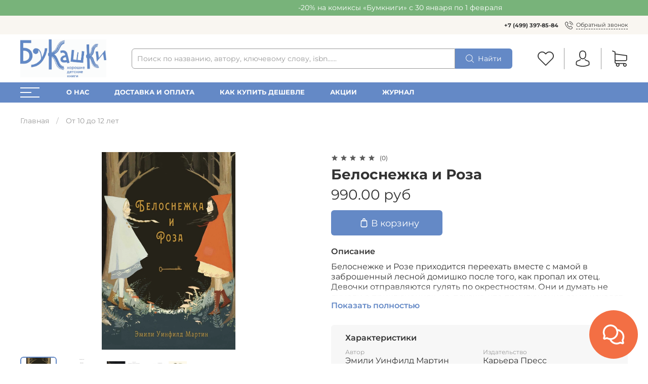

--- FILE ---
content_type: text/html; charset=utf-8
request_url: https://shop.bookashki.net/collection/srednyaya-shkola/product/belosnezhka-i-roza
body_size: 73579
content:
<!DOCTYPE html>
<html
  style="
    --color-btn-bg:#6489C6;
--color-btn-bg-is-dark:true;
--bg:#FFFFFF;
--bg-is-dark:false;

--color-text: var(--color-text-dark);
--color-text-minor-shade: var(--color-text-dark-minor-shade);
--color-text-major-shade: var(--color-text-dark-major-shade);
--color-text-half-shade: var(--color-text-dark-half-shade);

--color-notice-warning-is-dark:false;
--color-notice-success-is-dark:false;
--color-notice-error-is-dark:false;
--color-notice-info-is-dark:false;
--color-form-controls-bg:var(--bg);
--color-form-controls-bg-disabled:var(--bg-minor-shade);
--color-form-controls-border-color:var(--bg-half-shade);
--color-form-controls-color:var(--color-text);
--is-editor:false;


    --rev-bg-input:#FFFFFF;
    --rev-bg-input-is-dark:false;
    --color-notice-warning:#FFF3CD;
    --color-notice-warning-is-dark:false;
    --color-notice-success:#D4EDDA;
    --color-notice-success-is-dark:false;
    --color-notice-error:#fdeee9;
    --color-notice-error-is-dark:false;
    --color-notice-info:#CCE5FF;
    --color-notice-info-is-dark:false;
  "
  >
  <head><link media='print' onload='this.media="all"' rel='stylesheet' type='text/css' href='/served_assets/public/jquery.modal-0c2631717f4ce8fa97b5d04757d294c2bf695df1d558678306d782f4bf7b4773.css'><meta data-config="{&quot;product_id&quot;:413107472}" name="page-config" content="" /><meta data-config="{&quot;money_with_currency_format&quot;:{&quot;delimiter&quot;:&quot; &quot;,&quot;separator&quot;:&quot;.&quot;,&quot;format&quot;:&quot;%n %u&quot;,&quot;unit&quot;:&quot;руб&quot;,&quot;show_price_without_cents&quot;:0},&quot;currency_code&quot;:&quot;RUR&quot;,&quot;currency_iso_code&quot;:&quot;RUB&quot;,&quot;default_currency&quot;:{&quot;title&quot;:&quot;Российский рубль&quot;,&quot;code&quot;:&quot;RUR&quot;,&quot;rate&quot;:1.0,&quot;format_string&quot;:&quot;%n %u&quot;,&quot;unit&quot;:&quot;руб&quot;,&quot;price_separator&quot;:&quot;&quot;,&quot;is_default&quot;:true,&quot;price_delimiter&quot;:&quot;&quot;,&quot;show_price_with_delimiter&quot;:true,&quot;show_price_without_cents&quot;:false},&quot;facebook&quot;:{&quot;pixelActive&quot;:false,&quot;currency_code&quot;:&quot;RUB&quot;,&quot;use_variants&quot;:null},&quot;vk&quot;:{&quot;pixel_active&quot;:null,&quot;price_list_id&quot;:null},&quot;new_ya_metrika&quot;:true,&quot;ecommerce_data_container&quot;:&quot;dataLayer&quot;,&quot;common_js_version&quot;:null,&quot;vue_ui_version&quot;:null,&quot;feedback_captcha_enabled&quot;:true,&quot;account_id&quot;:7734,&quot;hide_items_out_of_stock&quot;:false,&quot;forbid_order_over_existing&quot;:true,&quot;minimum_items_price&quot;:null,&quot;enable_comparison&quot;:true,&quot;locale&quot;:&quot;ru&quot;,&quot;client_group&quot;:null,&quot;consent_to_personal_data&quot;:{&quot;active&quot;:false,&quot;obligatory&quot;:true,&quot;description&quot;:&quot;Настоящим подтверждаю, что я ознакомлен и согласен с условиями \u003ca href=&#39;/page/oferta&#39; target=&#39;blank&#39;\u003eоферты и политики конфиденциальности\u003c/a\u003e.&quot;},&quot;recaptcha_key&quot;:&quot;6LfXhUEmAAAAAOGNQm5_a2Ach-HWlFKD3Sq7vfFj&quot;,&quot;recaptcha_key_v3&quot;:&quot;6LcZi0EmAAAAAPNov8uGBKSHCvBArp9oO15qAhXa&quot;,&quot;yandex_captcha_key&quot;:&quot;ysc1_ec1ApqrRlTZTXotpTnO8PmXe2ISPHxsd9MO3y0rye822b9d2&quot;,&quot;checkout_float_order_content_block&quot;:true,&quot;available_products_characteristics_ids&quot;:null,&quot;sber_id_app_id&quot;:&quot;5b5a3c11-72e5-4871-8649-4cdbab3ba9a4&quot;,&quot;theme_generation&quot;:4,&quot;quick_checkout_captcha_enabled&quot;:false,&quot;max_order_lines_count&quot;:500,&quot;sber_bnpl_min_amount&quot;:1000,&quot;sber_bnpl_max_amount&quot;:150000,&quot;counter_settings&quot;:{&quot;data_layer_name&quot;:&quot;dataLayer&quot;,&quot;new_counters_setup&quot;:true,&quot;add_to_cart_event&quot;:true,&quot;remove_from_cart_event&quot;:true,&quot;add_to_wishlist_event&quot;:true,&quot;purchase_event&quot;:true},&quot;site_setting&quot;:{&quot;show_cart_button&quot;:true,&quot;show_service_button&quot;:false,&quot;show_marketplace_button&quot;:false,&quot;show_quick_checkout_button&quot;:true},&quot;warehouses&quot;:[],&quot;captcha_type&quot;:&quot;google&quot;,&quot;human_readable_urls&quot;:false}" name="shop-config" content="" /><meta name='js-evnvironment' content='production' /><meta name='default-locale' content='ru' /><meta name='insales-redefined-api-methods' content="[]" /><script type="text/javascript" src="https://static.insales-cdn.com/assets/static-versioned/v3.72/static/libs/lodash/4.17.21/lodash.min.js"></script><script>dataLayer= []; dataLayer.push({
        event: 'view_item',
        ecommerce: {
          items: [{"item_id":"413107472","item_name":"Белоснежка и Роза","item_category":"Каталог книг/От 10 до 12 лет","price":990}]
         }
      });</script>
<!--InsalesCounter -->
<script type="text/javascript">
(function() {
  if (typeof window.__insalesCounterId !== 'undefined') {
    return;
  }

  try {
    Object.defineProperty(window, '__insalesCounterId', {
      value: 7734,
      writable: true,
      configurable: true
    });
  } catch (e) {
    console.error('InsalesCounter: Failed to define property, using fallback:', e);
    window.__insalesCounterId = 7734;
  }

  if (typeof window.__insalesCounterId === 'undefined') {
    console.error('InsalesCounter: Failed to set counter ID');
    return;
  }

  let script = document.createElement('script');
  script.async = true;
  script.src = '/javascripts/insales_counter.js?7';
  let firstScript = document.getElementsByTagName('script')[0];
  firstScript.parentNode.insertBefore(script, firstScript);
})();
</script>
<!-- /InsalesCounter -->
      <!-- Google Tag Manager -->
      <script>(function(w,d,s,l,i){w[l]=w[l]||[];w[l].push({'gtm.start':
      new Date().getTime(),event:'gtm.js'});var f=d.getElementsByTagName(s)[0],
      j=d.createElement(s),dl=l!='dataLayer'?'&l='+l:'';j.async=true;j.src=
      'https://www.googletagmanager.com/gtm.js?id='+i+dl;f.parentNode.insertBefore(j,f);
      })(window,document,'script','dataLayer','GTM-NJNQ848');
      </script>
      <!-- End Google Tag Manager -->
    <script type="text/javascript">
      (function() {
        var fileref = document.createElement('script');
        fileref.setAttribute("type","text/javascript");
        fileref.setAttribute("src", 'https://pnn.insales-tech.ru/pnn/pnn.js?7920');
        document.getElementsByTagName("head")[0].appendChild(fileref);
      })();
    </script>

    <!-- meta -->
<meta charset="UTF-8" /><title>Белоснежка и Роза – купить в интернет-магазине, цена, заказ online</title><meta name="description" content="История Белоснежки и Розы — опасности леса, загадки, волшебные существа и зло, скрытое в тени. Доставка по всей России, магазин в центре Москвы.">
<meta data-config="{&quot;static-versioned&quot;: &quot;1.38&quot;}" name="theme-meta-data" content="">
<meta name="robots" content="index,follow" />
<meta http-equiv="X-UA-Compatible" content="IE=edge,chrome=1" />
<meta name="viewport" content="width=device-width, minimum-scale=1.0" />
<meta name="SKYPE_TOOLBAR" content="SKYPE_TOOLBAR_PARSER_COMPATIBLE" />
<meta name="format-detection" content="telephone=no">

<!-- canonical url--><link rel="canonical" href="https://shop.bookashki.net/collection/srednyaya-shkola/product/belosnezhka-i-roza"/>


<!-- rss feed-->
    <meta property="og:title" content="Белоснежка и Роза">
    <meta property="og:type" content="website">
    <meta property="og:url" content="https://shop.bookashki.net/collection/srednyaya-shkola/product/belosnezhka-i-roza">

    
      <meta property="og:image" content="https://static.insales-cdn.com/images/products/1/2428/794102140/белоснежка.jpg">
    




<!-- icons-->
<link rel="icon" type="image/png" sizes="16x16" href="" /><style media="screen">
  @supports (content-visibility: hidden) {
    body:not(.settings_loaded) {
      content-visibility: hidden;
    }
  }
  @supports not (content-visibility: hidden) {
    body:not(.settings_loaded) {
      visibility: hidden;
    }
  }
</style>

  <meta name='product-id' content='413107472' />
</head>
  <body data-multi-lang="false" data-theme-template="product" data-sidebar-type="normal" data-sidebar-position="left">
<!-- Yandex.Metrika counter -->
<script type="text/javascript" >
   (function(m,e,t,r,i,k,a){m[i]=m[i]||function(){(m[i].a=m[i].a||[]).push(arguments)};
   m[i].l=1*new Date();k=e.createElement(t),a=e.getElementsByTagName(t)[0],k.async=1,k.src=r,a.parentNode.insertBefore(k,a)})
   (window, document, "script", "https://mc.yandex.ru/metrika/tag.js", "ym");

   ym(99675190, "init", {
        webvisor:true,
        ecommerce:dataLayer,
        clickmap:true,
        trackLinks:true,
        accurateTrackBounce:true
   });
</script>
<script type="text/javascript">
  window.dataLayer = window.dataLayer || [];
  window.dataLayer.push({"ecommerce":{"currencyCode":"RUB","detail":{"products":[{"id":413107472,"name":"Белоснежка и Роза","category":"Каталог книг/От 10 до 12 лет","price":990.0}]}}});
</script>
<noscript><div><img src="https://mc.yandex.ru/watch/99675190" style="position:absolute; left:-9999px;" alt="" /></div></noscript>
<!-- /Yandex.Metrika counter -->

    <div class="preloader">
      <div class="lds-ellipsis"><div></div><div></div><div></div><div></div></div>
    </div>
    <noscript>
<div class="njs-alert-overlay">
  <div class="njs-alert-wrapper">
    <div class="njs-alert">
      <p>Включите в вашем браузере JavaScript!</p>
    </div>
  </div>
</div>
</noscript>

    <div class="page_layout page_layout-clear ">
      <header>
      
        <div
  class="layout widget-type_revmag_widget_promo_header_1"
  style="--text-align:marquee; --bg:#78B37A; --bg-is-dark:true; --bg-minor-shade:#8cbf8e; --bg-minor-shade-is-dark:true; --bg-major-shade:#a0c9a1; --bg-major-shade-is-light:true; --bg-half-shade:#d9eada; --bg-half-shade-is-light:true; --layout-wide-bg:true; --layout-mt:0px; --layout-mb:0px; --layout-pt:5px; --layout-pb:5px; --layout-content-max-width:1200px; --layout-wide-content:true; --layout-edge:true; --hide-desktop:false; --hide-mobile:false;"
  data-widget-drop-item-id="70805589"
  
  >
  <div class="layout__content">
    

<marquee behavior="scroll" direction="left" class="promo-header">
  -20% на комиксы «Бумкниги» с 30 января по 1 февраля
</marquee>
  </div>
</div>

      
        <div
  class="layout widget-type_revmag_widget_header_3"
  style="--header-top-hide:false; --header-location-hide:true; --header-menu-hide:false; --header-contacts-hide:false; --header-top-bg:#F9F6F1; --header-top-bg-is-light:true; --header-top-bg-minor-shade:#f4efe6; --header-top-bg-minor-shade-is-light:true; --header-top-bg-major-shade:#efe7d9; --header-top-bg-major-shade-is-light:true; --header-top-bg-half-shade:#ab8749; --header-top-bg-half-shade-is-dark:true; --header-middle-hide:false; --header-fav-hide:false; --header-cab-hide:false; --header-cart-hide:false; --header-middle-count:#E94852; --header-middle-count-is-dark:true; --header-middle-count-minor-shade:#ed646d; --header-middle-count-minor-shade-is-dark:true; --header-middle-count-major-shade:#f07f87; --header-middle-count-major-shade-is-dark:true; --header-middle-count-half-shade:#fad1d4; --header-middle-count-half-shade-is-light:true; --header-middle-pt:10px; --header-middle-pb:10px; --header-bottom-hide:false; --header-burger-hide:false; --header-collection-text-align:left; --header-subs-padding:23px; --header-bottom-bg:#6489C6; --header-bottom-bg-is-dark:true; --header-bottom-bg-minor-shade:#7899cd; --header-bottom-bg-minor-shade-is-dark:true; --header-bottom-bg-major-shade:#8ea9d5; --header-bottom-bg-major-shade-is-dark:true; --header-bottom-bg-half-shade:#cfdaed; --header-bottom-bg-half-shade-is-light:true; --header-bottom-pt:0px; --header-bottom-pb:0px; --if-logo-text:false; --logo-color:#333333; --logo-color-is-dark:true; --logo-color-minor-shade:#474747; --logo-color-minor-shade-is-dark:true; --logo-color-major-shade:#5c5c5c; --logo-color-major-shade-is-dark:true; --logo-color-half-shade:#999999; --logo-color-half-shade-is-dark:true; --shadow-color:#DFDFDF; --shadow-color-is-light:true; --shadow-color-minor-shade:#d7d7d7; --shadow-color-minor-shade-is-light:true; --shadow-color-major-shade:#cecece; --shadow-color-major-shade-is-light:true; --shadow-color-half-shade:#6f6f6f; --shadow-color-half-shade-is-dark:true; --logo-size:2.5rem; --logo-img:'https://static.insales-cdn.com/files/1/713/110183113/original/logo_bp.jpg'; --logo-size-img:170px; --layout-mt:0px; --layout-mb:0px; --custom-layout-content-max-width:1600px; --custom-layout-wide-bg:true; --custom-layout-wide-content:false; --custom-layout-edge:false; --hide-desktop:false; --hide-mobile:false;"
  data-widget-drop-item-id="70805590"
  
  >
  <div class="layout__content">
    






  <div class="header-top">
    <div class="container">
      <div>
        
      </div>

      <div>
        
          <div class="header-menu">
            <ul>
              
            </ul>
          </div>
        
      </div>

      <div>
        
          <div class="header-contacts">
            
              <b><a class="link-" href="tel:+74993978584">+7 (499) 397-85-84</a></b>
            
            <a data-show-feedback-modal href="#" class="link-icon">
              <span>
























	<?xml version="1.0" encoding="iso-8859-1"?>
	<svg version="1.1" id="Capa_1" xmlns="http://www.w3.org/2000/svg" xmlns:xlink="http://www.w3.org/1999/xlink" x="0px" y="0px"
		 viewBox="0 0 473.806 473.806" style="enable-background:new 0 0 473.806 473.806;" xml:space="preserve" fill="currentColor">
		<g>
			<g>
				<path d="M374.456,293.506c-9.7-10.1-21.4-15.5-33.8-15.5c-12.3,0-24.1,5.3-34.2,15.4l-31.6,31.5c-2.6-1.4-5.2-2.7-7.7-4
					c-3.6-1.8-7-3.5-9.9-5.3c-29.6-18.8-56.5-43.3-82.3-75c-12.5-15.8-20.9-29.1-27-42.6c8.2-7.5,15.8-15.3,23.2-22.8
					c2.8-2.8,5.6-5.7,8.4-8.5c21-21,21-48.2,0-69.2l-27.3-27.3c-3.1-3.1-6.3-6.3-9.3-9.5c-6-6.2-12.3-12.6-18.8-18.6
					c-9.7-9.6-21.3-14.7-33.5-14.7s-24,5.1-34,14.7c-0.1,0.1-0.1,0.1-0.2,0.2l-34,34.3c-12.8,12.8-20.1,28.4-21.7,46.5
					c-2.4,29.2,6.2,56.4,12.8,74.2c16.2,43.7,40.4,84.2,76.5,127.6c43.8,52.3,96.5,93.6,156.7,122.7c23,10.9,53.7,23.8,88,26
					c2.1,0.1,4.3,0.2,6.3,0.2c23.1,0,42.5-8.3,57.7-24.8c0.1-0.2,0.3-0.3,0.4-0.5c5.2-6.3,11.2-12,17.5-18.1c4.3-4.1,8.7-8.4,13-12.9
					c9.9-10.3,15.1-22.3,15.1-34.6c0-12.4-5.3-24.3-15.4-34.3L374.456,293.506z M410.256,398.806
					C410.156,398.806,410.156,398.906,410.256,398.806c-3.9,4.2-7.9,8-12.2,12.2c-6.5,6.2-13.1,12.7-19.3,20
					c-10.1,10.8-22,15.9-37.6,15.9c-1.5,0-3.1,0-4.6-0.1c-29.7-1.9-57.3-13.5-78-23.4c-56.6-27.4-106.3-66.3-147.6-115.6
					c-34.1-41.1-56.9-79.1-72-119.9c-9.3-24.9-12.7-44.3-11.2-62.6c1-11.7,5.5-21.4,13.8-29.7l34.1-34.1c4.9-4.6,10.1-7.1,15.2-7.1
					c6.3,0,11.4,3.8,14.6,7c0.1,0.1,0.2,0.2,0.3,0.3c6.1,5.7,11.9,11.6,18,17.9c3.1,3.2,6.3,6.4,9.5,9.7l27.3,27.3
					c10.6,10.6,10.6,20.4,0,31c-2.9,2.9-5.7,5.8-8.6,8.6c-8.4,8.6-16.4,16.6-25.1,24.4c-0.2,0.2-0.4,0.3-0.5,0.5
					c-8.6,8.6-7,17-5.2,22.7c0.1,0.3,0.2,0.6,0.3,0.9c7.1,17.2,17.1,33.4,32.3,52.7l0.1,0.1c27.6,34,56.7,60.5,88.8,80.8
					c4.1,2.6,8.3,4.7,12.3,6.7c3.6,1.8,7,3.5,9.9,5.3c0.4,0.2,0.8,0.5,1.2,0.7c3.4,1.7,6.6,2.5,9.9,2.5c8.3,0,13.5-5.2,15.2-6.9
					l34.2-34.2c3.4-3.4,8.8-7.5,15.1-7.5c6.2,0,11.3,3.9,14.4,7.3c0.1,0.1,0.1,0.1,0.2,0.2l55.1,55.1
					C420.456,377.706,420.456,388.206,410.256,398.806z"/>
				<path d="M256.056,112.706c26.2,4.4,50,16.8,69,35.8s31.3,42.8,35.8,69c1.1,6.6,6.8,11.2,13.3,11.2c0.8,0,1.5-0.1,2.3-0.2
					c7.4-1.2,12.3-8.2,11.1-15.6c-5.4-31.7-20.4-60.6-43.3-83.5s-51.8-37.9-83.5-43.3c-7.4-1.2-14.3,3.7-15.6,11
					S248.656,111.506,256.056,112.706z"/>
				<path d="M473.256,209.006c-8.9-52.2-33.5-99.7-71.3-137.5s-85.3-62.4-137.5-71.3c-7.3-1.3-14.2,3.7-15.5,11
					c-1.2,7.4,3.7,14.3,11.1,15.6c46.6,7.9,89.1,30,122.9,63.7c33.8,33.8,55.8,76.3,63.7,122.9c1.1,6.6,6.8,11.2,13.3,11.2
					c0.8,0,1.5-0.1,2.3-0.2C469.556,223.306,474.556,216.306,473.256,209.006z"/>
			</g>
		</g>
	</svg>















































</span>
              <span>Обратный звонок</span>
            </a>
          </div>
        
      </div>
    </div>
  </div>



  <div class="header-middle">
    <div class="container">
      <div class="mobile-burger">
  <div>
    <div class="header-burger">
      <a href="#" data-open-modal-menu>
        <div></div>
        <div></div>
        <div></div>
      </a>
    </div>
  </div>
</div>
      
      <div class="header-logotype">
        
  
    <a href="/" class="header-title-img">
      <img data-src="https://static.insales-cdn.com/files/1/713/110183113/original/logo_bp.jpg" alt="Bookashki.Net" title="Bookashki.Net" class="lazyload" />
    </a>
  

      </div>

      
  <form class="header-search" action="/search" method="get">
    <input class="rev-input form-control form-control_wide js-search-input" type="text" name="q" value="" placeholder="Поиск по названию, автору, ключевому слову, isbn......" />
    <button class="button">
      
	<svg width="32" height="32" viewBox="0 0 32 32" fill="none" xmlns="http://www.w3.org/2000/svg"><path d="M31.7208 30.3681L23.9443 22.5916C26.0304 20.1933 27.2933 17.0643 27.2933 13.6443C27.2933 6.11619 21.17 0 13.649 0C6.12083 0 0.00463867 6.12328 0.00463867 13.6443C0.00463867 21.1654 6.12792 27.2887 13.649 27.2887C17.0689 27.2887 20.198 26.0257 22.5962 23.9397L30.3727 31.7162C30.5572 31.9007 30.8055 32 31.0468 32C31.288 32 31.5363 31.9078 31.7208 31.7162C32.0898 31.3472 32.0898 30.737 31.7208 30.3681ZM1.91329 13.6443C1.91329 7.17339 7.17803 1.91574 13.6419 1.91574C20.1128 1.91574 25.3705 7.18049 25.3705 13.6443C25.3705 20.1082 20.1128 25.38 13.6419 25.38C7.17803 25.38 1.91329 20.1153 1.91329 13.6443Z" fill="currentColor"/></svg>








































































      <span>Найти</span> 
    </button>

    <div class="autocomplete"></div>
  </form>


      
        <div class="header-icons">
          
            <div class="header-fav">
              <a class="header-icon change-bubble" href="/favorites" data-ui-favorites-counter-btn>
                


	<svg width="32" height="32" viewBox="0 0 32 32" fill="none" xmlns="http://www.w3.org/2000/svg"><path d="M29.4153 4.54532C27.7397 2.86968 25.5213 1.95385 23.1537 1.95385C20.7861 1.95385 18.561 2.87646 16.8853 4.5521L16.0102 5.42723L15.1215 4.53854C13.4459 2.8629 11.2139 1.93349 8.84632 1.93349C6.4855 1.93349 4.26037 2.85611 2.59151 4.52497C0.915872 6.20061 -0.00674682 8.42574 3.71471e-05 10.7933C3.71471e-05 13.1609 0.92944 15.3793 2.60508 17.0549L15.3454 29.7952C15.5217 29.9716 15.7592 30.0666 15.9898 30.0666C16.2205 30.0666 16.4579 29.9784 16.6343 29.802L29.4017 17.0821C31.0774 15.4064 32 13.1813 32 10.8137C32.0068 8.4461 31.0909 6.22096 29.4153 4.54532ZM28.1128 15.7863L15.9898 27.8618L3.89403 15.766C2.56437 14.4363 1.83171 12.6725 1.83171 10.7933C1.83171 8.91419 2.55759 7.15036 3.88725 5.82749C5.21012 4.50462 6.97395 3.77195 8.84632 3.77195C10.7255 3.77195 12.4961 4.50462 13.8258 5.83427L15.3589 7.36745C15.7185 7.727 16.2951 7.727 16.6547 7.36745L18.1743 5.84784C19.5039 4.51818 21.2745 3.78552 23.1469 3.78552C25.0193 3.78552 26.7831 4.51818 28.1128 5.84106C29.4424 7.17071 30.1683 8.93454 30.1683 10.8137C30.1751 12.6929 29.4424 14.4567 28.1128 15.7863Z" fill="currentColor"/></svg>






































































                <span class="header-count" data-ui-favorites-counter></span>
              </a>
            </div>
          
          
            <div class="header-cab">
              <a class="header-icon" href="/client_account/login">




	<svg width="32" height="32" viewBox="0 0 32 32" fill="none" xmlns="http://www.w3.org/2000/svg"><path d="M15.884 17.2425C15.9171 17.2425 15.9503 17.2425 15.99 17.2425C16.0033 17.2425 16.0165 17.2425 16.0298 17.2425C16.0497 17.2425 16.0762 17.2425 16.0961 17.2425C18.0377 17.2094 19.6082 16.5268 20.7678 15.2214C23.3191 12.3454 22.895 7.4152 22.8486 6.94471C22.6829 3.41272 21.013 1.72292 19.6347 0.934355C18.6075 0.344585 17.4081 0.0265065 16.0695 0H16.0232C16.0165 0 16.0033 0 15.9967 0H15.9569C15.2213 0 13.7767 0.119279 12.3918 0.907848C11.0002 1.69642 9.30376 3.38621 9.13809 6.94471C9.09171 7.4152 8.6676 12.3454 11.2189 15.2214C12.3719 16.5268 13.9424 17.2094 15.884 17.2425ZM10.9074 7.11038C10.9074 7.0905 10.914 7.07062 10.914 7.05736C11.1327 2.30607 14.5057 1.79582 15.9503 1.79582H15.9768C15.99 1.79582 16.0099 1.79582 16.0298 1.79582C17.819 1.83558 20.8606 2.56451 21.066 7.05736C21.066 7.07724 21.066 7.09712 21.0727 7.11038C21.0793 7.15676 21.5431 11.6629 19.4359 14.0352C18.6009 14.9762 17.4876 15.4401 16.0232 15.4533C16.0099 15.4533 16.0033 15.4533 15.99 15.4533C15.9768 15.4533 15.9701 15.4533 15.9569 15.4533C14.499 15.4401 13.3791 14.9762 12.5508 14.0352C10.4502 11.6761 10.9008 7.15014 10.9074 7.11038Z" fill="currentColor"/><path d="M29.6078 25.4198C29.6078 25.4131 29.6078 25.4065 29.6078 25.3999C29.6078 25.3469 29.6011 25.2938 29.6011 25.2342C29.5614 23.9221 29.4752 20.854 26.5993 19.8733C26.5794 19.8666 26.5529 19.86 26.533 19.8534C23.5444 19.0913 21.0594 17.3684 21.0329 17.3485C20.6287 17.0636 20.072 17.163 19.7871 17.5672C19.5021 17.9714 19.6015 18.5281 20.0058 18.813C20.1184 18.8925 22.7558 20.7281 26.0559 21.5763C27.5999 22.1263 27.7722 23.7763 27.8186 25.2872C27.8186 25.3469 27.8186 25.3999 27.8252 25.4529C27.8318 26.0493 27.7921 26.9704 27.686 27.5005C26.6125 28.1102 22.4046 30.2174 16.0033 30.2174C9.62846 30.2174 5.39405 28.1035 4.31391 27.4939C4.20788 26.9638 4.16149 26.0427 4.17475 25.4463C4.17475 25.3932 4.18137 25.3402 4.18137 25.2806C4.22776 23.7697 4.40005 22.1197 5.94406 21.5697C9.24412 20.7215 11.8815 18.8793 11.9942 18.8064C12.3984 18.5214 12.4978 17.9648 12.2128 17.5606C11.9279 17.1563 11.3713 17.0569 10.967 17.3419C10.9405 17.3618 8.4688 19.0847 5.46694 19.8468C5.44043 19.8534 5.42055 19.86 5.40067 19.8666C2.52472 20.854 2.43857 23.9221 2.39881 25.2276C2.39881 25.2872 2.39881 25.3402 2.39218 25.3932C2.39218 25.3999 2.39218 25.4065 2.39218 25.4131C2.38556 25.7577 2.37893 27.527 2.73014 28.415C2.79641 28.5873 2.91569 28.7331 3.07473 28.8325C3.27353 28.965 8.03807 32 16.0099 32C23.9817 32 28.7463 28.9584 28.9451 28.8325C29.0975 28.7331 29.2234 28.5873 29.2897 28.415C29.621 27.5336 29.6144 25.7643 29.6078 25.4198Z" fill="currentColor"/></svg>



































































</a>
            </div>
          
          
            <div class="header-cart">
              <a class="header-icon change-bubble" href="/cart_items">
                






	<svg width="32" height="32" viewBox="0 0 32 32" fill="none" xmlns="http://www.w3.org/2000/svg"><path d="M9.60649 21.0696H27.2385C29.2378 21.0696 30.8688 19.4386 30.8688 17.4393V10.0208C30.8688 10.0142 30.8688 10.0011 30.8688 9.99448C30.8688 9.97476 30.8688 9.9616 30.8688 9.94187C30.8688 9.92872 30.8688 9.91557 30.8623 9.90241C30.8623 9.88926 30.8557 9.86953 30.8557 9.85638C30.8557 9.84322 30.8491 9.83007 30.8491 9.81692C30.8425 9.80376 30.8425 9.79061 30.836 9.77088C30.8294 9.75773 30.8294 9.74457 30.8228 9.73142C30.8162 9.71826 30.8162 9.70511 30.8096 9.69196C30.8031 9.67881 30.7965 9.66565 30.7899 9.64592C30.7833 9.63277 30.7768 9.61962 30.7702 9.61304C30.7636 9.59989 30.757 9.58673 30.7505 9.57358C30.7439 9.56043 30.7373 9.55385 30.7307 9.5407C30.7242 9.52754 30.711 9.51439 30.7044 9.50124C30.6978 9.48808 30.6913 9.48151 30.6781 9.46835C30.6715 9.4552 30.6584 9.44862 30.6518 9.43547C30.6452 9.42232 30.6321 9.41574 30.6255 9.40259C30.6189 9.38943 30.6058 9.38286 30.5992 9.37628C30.586 9.36313 30.5795 9.35655 30.5663 9.3434C30.5532 9.33682 30.5466 9.32367 30.5334 9.31709C30.5203 9.31051 30.5071 9.29736 30.494 9.29078C30.4808 9.28421 30.4742 9.27763 30.4611 9.27105C30.4479 9.26448 30.4348 9.2579 30.4216 9.24475C30.4085 9.23817 30.3953 9.23159 30.3822 9.22502C30.369 9.21844 30.3559 9.21186 30.3427 9.20529C30.3295 9.19871 30.3164 9.19213 30.3032 9.18556C30.2901 9.17898 30.2769 9.17898 30.2638 9.1724C30.2506 9.16583 30.2309 9.15925 30.2177 9.15925C30.2046 9.15925 30.1914 9.15267 30.1849 9.15267C30.1651 9.1461 30.152 9.1461 30.1323 9.1461C30.1257 9.1461 30.1191 9.13952 30.1059 9.13952L7.75845 6.05506V2.93773C7.75845 2.90484 7.75845 2.87196 7.75187 2.84565C7.75187 2.83908 7.75187 2.8325 7.74529 2.81935C7.74529 2.79962 7.73872 2.77989 7.73872 2.76016C7.73214 2.74043 7.73214 2.72727 7.72556 2.70754C7.72556 2.69439 7.71899 2.68781 7.71899 2.67466C7.71241 2.65493 7.70583 2.6352 7.69926 2.61547C7.69926 2.60889 7.69268 2.59574 7.69268 2.58916C7.6861 2.56943 7.67953 2.55628 7.66637 2.53655C7.6598 2.52997 7.6598 2.51682 7.65322 2.51024C7.64664 2.49709 7.64007 2.48394 7.62691 2.47078C7.62034 2.45763 7.61376 2.45105 7.60718 2.4379C7.60061 2.42475 7.59403 2.41817 7.58745 2.40502C7.58088 2.39186 7.56772 2.37871 7.56115 2.36556C7.55457 2.35898 7.54799 2.3524 7.54142 2.34583C7.52826 2.33267 7.51511 2.31952 7.50196 2.30637C7.49538 2.29979 7.4888 2.29321 7.48223 2.28664C7.46907 2.27348 7.45592 2.26033 7.43619 2.24718C7.42961 2.2406 7.41646 2.23402 7.40988 2.22745C7.39673 2.21429 7.38358 2.20772 7.37042 2.19456C7.35069 2.18141 7.33096 2.16826 7.31781 2.16168C7.31123 2.1551 7.30466 2.1551 7.29808 2.14853C7.27177 2.13537 7.23889 2.12222 7.21258 2.10907L2.36558 0.0703033C1.91179 -0.12042 1.39224 0.0900333 1.20151 0.543823C1.01079 0.997613 1.22124 1.51717 1.67503 1.70789L5.97617 3.52305V7.54797V8.1859V13.0789V17.4524V22.9768C5.97617 24.8183 7.35727 26.3441 9.13955 26.5742C8.81729 27.1135 8.62657 27.7449 8.62657 28.4157C8.62657 30.3953 10.2378 32 12.2108 32C14.1838 32 15.7951 30.3887 15.7951 28.4157C15.7951 27.758 15.6176 27.1333 15.3019 26.6071H23.2859C22.9703 27.1398 22.7927 27.758 22.7927 28.4157C22.7927 30.3953 24.404 32 26.377 32C28.35 32 29.9613 30.3887 29.9613 28.4157C29.9613 26.4427 28.35 24.8314 26.377 24.8314H9.60649C8.58053 24.8314 7.75187 23.9962 7.75187 22.9768V20.5698C8.29116 20.8854 8.92909 21.0696 9.60649 21.0696ZM14.026 28.4091C14.026 29.4088 13.2105 30.2177 12.2174 30.2177C11.2243 30.2177 10.4088 29.4022 10.4088 28.4091C10.4088 27.4161 11.2243 26.6006 12.2174 26.6006C13.2105 26.6006 14.026 27.4095 14.026 28.4091ZM28.1921 28.4091C28.1921 29.4088 27.3766 30.2177 26.3836 30.2177C25.3905 30.2177 24.575 29.4022 24.575 28.4091C24.575 27.4161 25.3905 26.6006 26.3836 26.6006C27.3766 26.6006 28.1921 27.4095 28.1921 28.4091ZM27.2385 19.2939H9.60649C8.58053 19.2939 7.75187 18.4586 7.75187 17.4393V13.0658V8.17275V7.84392L29.0931 10.7837V17.4327C29.0931 18.4652 28.2579 19.2939 27.2385 19.2939Z" fill="currentColor"/></svg>


































































                <span class="header-count change-bubble" data-cart-positions-count></span>
              </a>
            </div>
          
        </div>
      
    </div>
  </div>



  <div class="header-bottom">
    <div class="container">
      
        
  <div>
    <div class="header-burger">
      <a href="#" data-open-modal-menu>
        <div></div>
        <div></div>
        <div></div>
      </a>
    </div>
  </div>

      

      
        <div class="header-collections">
          <ul>
            
              <li><a href="/page/about">О нас</a></li>
            
              <li><a href="/page/pomosch-pokupatelyam">Доставка и оплата</a></li>
            
              <li><a href="/page/kak-kupit-deshevle">Как купить дешевле</a></li>
            
              <li><a href="/page/aktsii">Акции</a></li>
            
              <li><a href="/blogs/blog">Журнал</a></li>
            
          </ul>
        </div>
      
    </div>
  </div>

  </div>
</div>

      
      </header>

      

      <main>
        
  <div
  class="layout widget-type_system_widget_v4_breadcrumbs_1"
  style="--delemeter:1; --align:start; --layout-wide-bg:false; --layout-pt:2vw; --layout-pb:2vw; --layout-content-max-width:1600px; --layout-wide-content:false; --layout-edge:false; --hide-desktop:false; --hide-mobile:false;"
  data-widget-drop-item-id="197735617"
  
  >
  <div class="layout__content">
    

<div class="breadcrumb-wrapper delemeter_1">
  <ul class="breadcrumb">
    <li class="breadcrumb-item home">
      <a class="breadcrumb-link" title="Главная" href="/">Главная</a>
    </li>
    
      
      
      
        
        
        
      
        
        
          <li class="breadcrumb-item" data-breadcrumbs="2">
            <a class="breadcrumb-link" title="От 10 до 12 лет" href="/collection/srednyaya-shkola">От 10 до 12 лет</a>
          </li>
          
        
        
      
    
  </ul>
</div>




  </div>
</div>


  <div
  class="layout widget-type_revmag_product_new"
  style="--display-property-color:text; --show-selected-variant-photos:false; --product-hide-variants-title:true; --product-hide-sku:false; --product-hide-compare:true; --product-hide-short-description:true; --product-hide-full-description:false; --product-hide-rating:false; --rating-color:#F9AF15; --rating-color-is-light:true; --rating-color-minor-shade:#f9ae0d; --rating-color-minor-shade-is-light:true; --rating-color-major-shade:#f5a906; --rating-color-major-shade-is-dark:true; --rating-color-half-shade:#845b03; --rating-color-half-shade-is-dark:true; --sticker-font-size:1rem; --video-before-image:false; --img-ratio:1.5; --img-fit:contain; --manager-photo:'https://static.insales-cdn.com/fallback_files/1/1474/1474/original/manager.png'; --layout-wide-bg:false; --layout-pt:2vw; --layout-pb:2vw; --layout-content-max-width:1600px; --layout-wide-content:false; --layout-edge:false; --hide-desktop:false; --hide-mobile:false;"
  data-widget-drop-item-id="70805587"
  
  >
  <div class="layout__content">
    

<div
  data-product-id="413107472"
  data-video-size="0"
  data-product-json="{&quot;id&quot;:413107472,&quot;url&quot;:&quot;/collection/srednyaya-shkola/product/belosnezhka-i-roza&quot;,&quot;title&quot;:&quot;Белоснежка и Роза&quot;,&quot;short_description&quot;:&quot;\u003cp\u003eЭмили Уинфилд Мартин\u003c/p\u003e&quot;,&quot;available&quot;:true,&quot;unit&quot;:&quot;pce&quot;,&quot;permalink&quot;:&quot;belosnezhka-i-roza&quot;,&quot;images&quot;:[{&quot;id&quot;:794102140,&quot;product_id&quot;:413107472,&quot;external_id&quot;:null,&quot;position&quot;:1,&quot;created_at&quot;:&quot;2023-12-19T11:48:19.000+03:00&quot;,&quot;image_processing&quot;:false,&quot;title&quot;:null,&quot;url&quot;:&quot;https://static.insales-cdn.com/images/products/1/2428/794102140/thumb_белоснежка.jpg&quot;,&quot;original_url&quot;:&quot;https://static.insales-cdn.com/images/products/1/2428/794102140/белоснежка.jpg&quot;,&quot;medium_url&quot;:&quot;https://static.insales-cdn.com/images/products/1/2428/794102140/medium_белоснежка.jpg&quot;,&quot;small_url&quot;:&quot;https://static.insales-cdn.com/images/products/1/2428/794102140/micro_белоснежка.jpg&quot;,&quot;thumb_url&quot;:&quot;https://static.insales-cdn.com/images/products/1/2428/794102140/thumb_белоснежка.jpg&quot;,&quot;compact_url&quot;:&quot;https://static.insales-cdn.com/images/products/1/2428/794102140/compact_белоснежка.jpg&quot;,&quot;large_url&quot;:&quot;https://static.insales-cdn.com/images/products/1/2428/794102140/large_белоснежка.jpg&quot;,&quot;filename&quot;:&quot;белоснежка.jpg&quot;,&quot;image_content_type&quot;:&quot;image/jpeg&quot;},{&quot;id&quot;:796283557,&quot;product_id&quot;:413107472,&quot;external_id&quot;:null,&quot;position&quot;:2,&quot;created_at&quot;:&quot;2023-12-27T11:57:36.000+03:00&quot;,&quot;image_processing&quot;:false,&quot;title&quot;:null,&quot;url&quot;:&quot;https://static.insales-cdn.com/images/products/1/4773/796283557/thumb_белоснежка1.png&quot;,&quot;original_url&quot;:&quot;https://static.insales-cdn.com/images/products/1/4773/796283557/белоснежка1.png&quot;,&quot;medium_url&quot;:&quot;https://static.insales-cdn.com/images/products/1/4773/796283557/medium_белоснежка1.png&quot;,&quot;small_url&quot;:&quot;https://static.insales-cdn.com/images/products/1/4773/796283557/micro_белоснежка1.png&quot;,&quot;thumb_url&quot;:&quot;https://static.insales-cdn.com/images/products/1/4773/796283557/thumb_белоснежка1.png&quot;,&quot;compact_url&quot;:&quot;https://static.insales-cdn.com/images/products/1/4773/796283557/compact_белоснежка1.png&quot;,&quot;large_url&quot;:&quot;https://static.insales-cdn.com/images/products/1/4773/796283557/large_белоснежка1.png&quot;,&quot;filename&quot;:&quot;белоснежка1.png&quot;,&quot;image_content_type&quot;:&quot;image/png&quot;},{&quot;id&quot;:796283558,&quot;product_id&quot;:413107472,&quot;external_id&quot;:null,&quot;position&quot;:3,&quot;created_at&quot;:&quot;2023-12-27T11:57:36.000+03:00&quot;,&quot;image_processing&quot;:false,&quot;title&quot;:null,&quot;url&quot;:&quot;https://static.insales-cdn.com/images/products/1/4774/796283558/thumb_белоснежка2.png&quot;,&quot;original_url&quot;:&quot;https://static.insales-cdn.com/images/products/1/4774/796283558/белоснежка2.png&quot;,&quot;medium_url&quot;:&quot;https://static.insales-cdn.com/images/products/1/4774/796283558/medium_белоснежка2.png&quot;,&quot;small_url&quot;:&quot;https://static.insales-cdn.com/images/products/1/4774/796283558/micro_белоснежка2.png&quot;,&quot;thumb_url&quot;:&quot;https://static.insales-cdn.com/images/products/1/4774/796283558/thumb_белоснежка2.png&quot;,&quot;compact_url&quot;:&quot;https://static.insales-cdn.com/images/products/1/4774/796283558/compact_белоснежка2.png&quot;,&quot;large_url&quot;:&quot;https://static.insales-cdn.com/images/products/1/4774/796283558/large_белоснежка2.png&quot;,&quot;filename&quot;:&quot;белоснежка2.png&quot;,&quot;image_content_type&quot;:&quot;image/png&quot;},{&quot;id&quot;:796283559,&quot;product_id&quot;:413107472,&quot;external_id&quot;:null,&quot;position&quot;:4,&quot;created_at&quot;:&quot;2023-12-27T11:57:36.000+03:00&quot;,&quot;image_processing&quot;:false,&quot;title&quot;:null,&quot;url&quot;:&quot;https://static.insales-cdn.com/images/products/1/4775/796283559/thumb_белоснежка3.png&quot;,&quot;original_url&quot;:&quot;https://static.insales-cdn.com/images/products/1/4775/796283559/белоснежка3.png&quot;,&quot;medium_url&quot;:&quot;https://static.insales-cdn.com/images/products/1/4775/796283559/medium_белоснежка3.png&quot;,&quot;small_url&quot;:&quot;https://static.insales-cdn.com/images/products/1/4775/796283559/micro_белоснежка3.png&quot;,&quot;thumb_url&quot;:&quot;https://static.insales-cdn.com/images/products/1/4775/796283559/thumb_белоснежка3.png&quot;,&quot;compact_url&quot;:&quot;https://static.insales-cdn.com/images/products/1/4775/796283559/compact_белоснежка3.png&quot;,&quot;large_url&quot;:&quot;https://static.insales-cdn.com/images/products/1/4775/796283559/large_белоснежка3.png&quot;,&quot;filename&quot;:&quot;белоснежка3.png&quot;,&quot;image_content_type&quot;:&quot;image/png&quot;}],&quot;first_image&quot;:{&quot;id&quot;:794102140,&quot;product_id&quot;:413107472,&quot;external_id&quot;:null,&quot;position&quot;:1,&quot;created_at&quot;:&quot;2023-12-19T11:48:19.000+03:00&quot;,&quot;image_processing&quot;:false,&quot;title&quot;:null,&quot;url&quot;:&quot;https://static.insales-cdn.com/images/products/1/2428/794102140/thumb_белоснежка.jpg&quot;,&quot;original_url&quot;:&quot;https://static.insales-cdn.com/images/products/1/2428/794102140/белоснежка.jpg&quot;,&quot;medium_url&quot;:&quot;https://static.insales-cdn.com/images/products/1/2428/794102140/medium_белоснежка.jpg&quot;,&quot;small_url&quot;:&quot;https://static.insales-cdn.com/images/products/1/2428/794102140/micro_белоснежка.jpg&quot;,&quot;thumb_url&quot;:&quot;https://static.insales-cdn.com/images/products/1/2428/794102140/thumb_белоснежка.jpg&quot;,&quot;compact_url&quot;:&quot;https://static.insales-cdn.com/images/products/1/2428/794102140/compact_белоснежка.jpg&quot;,&quot;large_url&quot;:&quot;https://static.insales-cdn.com/images/products/1/2428/794102140/large_белоснежка.jpg&quot;,&quot;filename&quot;:&quot;белоснежка.jpg&quot;,&quot;image_content_type&quot;:&quot;image/jpeg&quot;},&quot;category_id&quot;:75158,&quot;canonical_url_collection_id&quot;:4143810,&quot;price_kinds&quot;:[],&quot;price_min&quot;:&quot;990.0&quot;,&quot;price_max&quot;:&quot;990.0&quot;,&quot;bundle&quot;:null,&quot;updated_at&quot;:&quot;2026-01-26T10:39:17.000+03:00&quot;,&quot;video_links&quot;:[],&quot;reviews_average_rating_cached&quot;:null,&quot;reviews_count_cached&quot;:null,&quot;option_names&quot;:[],&quot;properties&quot;:[{&quot;id&quot;:16192,&quot;position&quot;:1,&quot;backoffice&quot;:false,&quot;is_hidden&quot;:false,&quot;is_navigational&quot;:false,&quot;permalink&quot;:&quot;author&quot;,&quot;title&quot;:&quot;Автор&quot;},{&quot;id&quot;:22197,&quot;position&quot;:4,&quot;backoffice&quot;:false,&quot;is_hidden&quot;:false,&quot;is_navigational&quot;:true,&quot;permalink&quot;:&quot;publisher&quot;,&quot;title&quot;:&quot;Издательство&quot;},{&quot;id&quot;:22199,&quot;position&quot;:5,&quot;backoffice&quot;:false,&quot;is_hidden&quot;:false,&quot;is_navigational&quot;:false,&quot;permalink&quot;:&quot;God-vypuska&quot;,&quot;title&quot;:&quot;Год выпуска&quot;},{&quot;id&quot;:22203,&quot;position&quot;:7,&quot;backoffice&quot;:false,&quot;is_hidden&quot;:false,&quot;is_navigational&quot;:false,&quot;permalink&quot;:&quot;Stranits&quot;,&quot;title&quot;:&quot;Страниц&quot;},{&quot;id&quot;:22198,&quot;position&quot;:9,&quot;backoffice&quot;:false,&quot;is_hidden&quot;:false,&quot;is_navigational&quot;:false,&quot;permalink&quot;:&quot;Razmery&quot;,&quot;title&quot;:&quot;Размеры&quot;},{&quot;id&quot;:22202,&quot;position&quot;:11,&quot;backoffice&quot;:null,&quot;is_hidden&quot;:false,&quot;is_navigational&quot;:false,&quot;permalink&quot;:&quot;ISBN&quot;,&quot;title&quot;:&quot;ISBN&quot;},{&quot;id&quot;:65914,&quot;position&quot;:12,&quot;backoffice&quot;:false,&quot;is_hidden&quot;:false,&quot;is_navigational&quot;:true,&quot;permalink&quot;:&quot;rekomenduemyy-vozrast&quot;,&quot;title&quot;:&quot;Рекомендуемый возраст&quot;},{&quot;id&quot;:51218033,&quot;position&quot;:36,&quot;backoffice&quot;:false,&quot;is_hidden&quot;:true,&quot;is_navigational&quot;:true,&quot;permalink&quot;:&quot;proishozhdenie-knigi&quot;,&quot;title&quot;:&quot;Происхождение книги&quot;},{&quot;id&quot;:58617677,&quot;position&quot;:41,&quot;backoffice&quot;:false,&quot;is_hidden&quot;:false,&quot;is_navigational&quot;:true,&quot;permalink&quot;:&quot;perevodchik&quot;,&quot;title&quot;:&quot;Переводчик&quot;}],&quot;characteristics&quot;:[{&quot;id&quot;:200041264,&quot;property_id&quot;:51218033,&quot;position&quot;:1,&quot;title&quot;:&quot;Зарубежная&quot;,&quot;permalink&quot;:&quot;zarubezhnaya&quot;},{&quot;id&quot;:1179074,&quot;property_id&quot;:22197,&quot;position&quot;:1000,&quot;title&quot;:&quot;Карьера Пресс&quot;,&quot;permalink&quot;:&quot;kariera-priess&quot;},{&quot;id&quot;:1531238,&quot;property_id&quot;:65914,&quot;position&quot;:4,&quot;title&quot;:&quot;от 10 до 12 лет&quot;,&quot;permalink&quot;:&quot;ot-10-do-12&quot;},{&quot;id&quot;:229231163,&quot;property_id&quot;:16192,&quot;position&quot;:281650,&quot;title&quot;:&quot;Эмили Уинфилд Мартин&quot;,&quot;permalink&quot;:&quot;emili-uinfild-martin&quot;},{&quot;id&quot;:223050982,&quot;property_id&quot;:22199,&quot;position&quot;:2600,&quot;title&quot;:&quot;2024&quot;,&quot;permalink&quot;:&quot;2024&quot;},{&quot;id&quot;:57713336,&quot;property_id&quot;:22198,&quot;position&quot;:14100,&quot;title&quot;:&quot;145х215мм&quot;,&quot;permalink&quot;:&quot;145h215mm&quot;},{&quot;id&quot;:229231164,&quot;property_id&quot;:22202,&quot;position&quot;:67200,&quot;title&quot;:&quot;978-5-00074-338-6&quot;,&quot;permalink&quot;:&quot;978-5-00074-338-6&quot;},{&quot;id&quot;:3496846,&quot;property_id&quot;:65914,&quot;position&quot;:3,&quot;title&quot;:&quot;от 7 до 9 лет&quot;,&quot;permalink&quot;:&quot;ot-7-do-9-let&quot;},{&quot;id&quot;:160511,&quot;property_id&quot;:22203,&quot;position&quot;:9000,&quot;title&quot;:&quot;224&quot;,&quot;permalink&quot;:&quot;224&quot;},{&quot;id&quot;:260930879,&quot;property_id&quot;:58617677,&quot;position&quot;:20400,&quot;title&quot;:&quot;Ющенко Ирина&quot;,&quot;permalink&quot;:&quot;yuschenko-irina&quot;}],&quot;variants&quot;:[{&quot;ozon_link&quot;:null,&quot;wildberries_link&quot;:null,&quot;id&quot;:686787930,&quot;title&quot;:&quot;&quot;,&quot;product_id&quot;:413107472,&quot;sku&quot;:null,&quot;barcode&quot;:null,&quot;dimensions&quot;:null,&quot;available&quot;:true,&quot;image_ids&quot;:[],&quot;image_id&quot;:null,&quot;weight&quot;:&quot;0.55&quot;,&quot;created_at&quot;:&quot;2023-12-19T11:48:06.000+03:00&quot;,&quot;updated_at&quot;:&quot;2026-01-26T10:38:56.000+03:00&quot;,&quot;quantity&quot;:2,&quot;price&quot;:&quot;990.0&quot;,&quot;base_price&quot;:&quot;990.0&quot;,&quot;old_price&quot;:&quot;0.0&quot;,&quot;prices&quot;:[null],&quot;variant_field_values&quot;:[],&quot;option_values&quot;:[]}],&quot;accessories&quot;:[],&quot;list_card_mode&quot;:&quot;buy&quot;,&quot;list_card_mode_with_variants&quot;:&quot;buy&quot;}"
  data-gallery-type="all-photos"
  class="product    is-zero-count-preorder   "
>
  <div class="product__area-photo">
    
      <div class="product__gallery js-product-gallery">
        <div style="display:none" class="js-product-all-images  ">
          
          
        
        
          
            
            
            <div class="splide__slide product__slide-main" data-product-img-id="794102140">
              <a class="img-ratio img-fit product__photo" data-alt="Белоснежка и Роза" data-fslightbox="product-photos-lightbox" data-type="image" href="https://static.insales-cdn.com/images/products/1/2428/794102140/белоснежка.jpg">
                <div class="img-ratio__inner">
                  
                    <picture>
                      <source  data-srcset="https://static.insales-cdn.com/r/KnarFhWXGV8/rs:fit:1000:0:1/q:100/plain/images/products/1/2428/794102140/%D0%B1%D0%B5%D0%BB%D0%BE%D1%81%D0%BD%D0%B5%D0%B6%D0%BA%D0%B0.jpg@webp" type="image/webp" class="lazyload">
                      <img data-src="https://static.insales-cdn.com/r/5JiWllQ4jxY/rs:fit:1000:0:1/q:100/plain/images/products/1/2428/794102140/%D0%B1%D0%B5%D0%BB%D0%BE%D1%81%D0%BD%D0%B5%D0%B6%D0%BA%D0%B0.jpg@jpg" class="lazyload" alt="Белоснежка и Роза" />
                    </picture>

                    
                  
                </div>
              </a>
            </div>
            <div class="splide__slide product__slide-tumbs js-product-gallery-tumbs-slide" data-product-img-id="794102140"
            >
              <div class="img-ratio img-ratio_contain product__photo-tumb">
                <div class="img-ratio__inner">
                  
                    <picture>
                      <source  data-srcset="https://static.insales-cdn.com/r/h2zT87dDqW0/rs:fit:150:0:1/q:100/plain/images/products/1/2428/794102140/%D0%B1%D0%B5%D0%BB%D0%BE%D1%81%D0%BD%D0%B5%D0%B6%D0%BA%D0%B0.jpg@webp" type="image/webp" class="lazyload">
                      <img data-src="https://static.insales-cdn.com/r/nJjMEUtnLpA/rs:fit:150:0:1/q:100/plain/images/products/1/2428/794102140/%D0%B1%D0%B5%D0%BB%D0%BE%D1%81%D0%BD%D0%B5%D0%B6%D0%BA%D0%B0.jpg@jpg" class="lazyload" alt="Белоснежка и Роза" />
                    </picture>

                    
                  
                </div>
              </div>
            </div>
          
            
            
            <div class="splide__slide product__slide-main" data-product-img-id="796283557">
              <a class="img-ratio img-fit product__photo" data-alt="Белоснежка и Роза" data-fslightbox="product-photos-lightbox" data-type="image" href="https://static.insales-cdn.com/images/products/1/4773/796283557/белоснежка1.png">
                <div class="img-ratio__inner">
                  
                    <picture>
                      <source  data-srcset="https://static.insales-cdn.com/r/4WnyhERs37g/rs:fit:1000:0:1/q:100/plain/images/products/1/4773/796283557/%D0%B1%D0%B5%D0%BB%D0%BE%D1%81%D0%BD%D0%B5%D0%B6%D0%BA%D0%B01.png@webp" type="image/webp" class="lazyload">
                      <img data-src="https://static.insales-cdn.com/r/x-3BWzk4FqQ/rs:fit:1000:0:1/q:100/plain/images/products/1/4773/796283557/%D0%B1%D0%B5%D0%BB%D0%BE%D1%81%D0%BD%D0%B5%D0%B6%D0%BA%D0%B01.png@png" class="lazyload" alt="Белоснежка и Роза" />
                    </picture>

                    
                  
                </div>
              </a>
            </div>
            <div class="splide__slide product__slide-tumbs js-product-gallery-tumbs-slide" data-product-img-id="796283557"
            >
              <div class="img-ratio img-ratio_contain product__photo-tumb">
                <div class="img-ratio__inner">
                  
                    <picture>
                      <source  data-srcset="https://static.insales-cdn.com/r/AguNIVqVH9Y/rs:fit:150:0:1/q:100/plain/images/products/1/4773/796283557/%D0%B1%D0%B5%D0%BB%D0%BE%D1%81%D0%BD%D0%B5%D0%B6%D0%BA%D0%B01.png@webp" type="image/webp" class="lazyload">
                      <img data-src="https://static.insales-cdn.com/r/08bPvDwIMXI/rs:fit:150:0:1/q:100/plain/images/products/1/4773/796283557/%D0%B1%D0%B5%D0%BB%D0%BE%D1%81%D0%BD%D0%B5%D0%B6%D0%BA%D0%B01.png@png" class="lazyload" alt="Белоснежка и Роза" />
                    </picture>

                    
                  
                </div>
              </div>
            </div>
          
            
            
            <div class="splide__slide product__slide-main" data-product-img-id="796283558">
              <a class="img-ratio img-fit product__photo" data-alt="Белоснежка и Роза" data-fslightbox="product-photos-lightbox" data-type="image" href="https://static.insales-cdn.com/images/products/1/4774/796283558/белоснежка2.png">
                <div class="img-ratio__inner">
                  
                    <picture>
                      <source  data-srcset="https://static.insales-cdn.com/r/5MESj5hxjrA/rs:fit:1000:0:1/q:100/plain/images/products/1/4774/796283558/%D0%B1%D0%B5%D0%BB%D0%BE%D1%81%D0%BD%D0%B5%D0%B6%D0%BA%D0%B02.png@webp" type="image/webp" class="lazyload">
                      <img data-src="https://static.insales-cdn.com/r/TQfIfI0O728/rs:fit:1000:0:1/q:100/plain/images/products/1/4774/796283558/%D0%B1%D0%B5%D0%BB%D0%BE%D1%81%D0%BD%D0%B5%D0%B6%D0%BA%D0%B02.png@png" class="lazyload" alt="Белоснежка и Роза" />
                    </picture>

                    
                  
                </div>
              </a>
            </div>
            <div class="splide__slide product__slide-tumbs js-product-gallery-tumbs-slide" data-product-img-id="796283558"
            >
              <div class="img-ratio img-ratio_contain product__photo-tumb">
                <div class="img-ratio__inner">
                  
                    <picture>
                      <source  data-srcset="https://static.insales-cdn.com/r/XnUeafZTCfU/rs:fit:150:0:1/q:100/plain/images/products/1/4774/796283558/%D0%B1%D0%B5%D0%BB%D0%BE%D1%81%D0%BD%D0%B5%D0%B6%D0%BA%D0%B02.png@webp" type="image/webp" class="lazyload">
                      <img data-src="https://static.insales-cdn.com/r/f7Qg7Nmx0D4/rs:fit:150:0:1/q:100/plain/images/products/1/4774/796283558/%D0%B1%D0%B5%D0%BB%D0%BE%D1%81%D0%BD%D0%B5%D0%B6%D0%BA%D0%B02.png@png" class="lazyload" alt="Белоснежка и Роза" />
                    </picture>

                    
                  
                </div>
              </div>
            </div>
          
            
            
            <div class="splide__slide product__slide-main" data-product-img-id="796283559">
              <a class="img-ratio img-fit product__photo" data-alt="Белоснежка и Роза" data-fslightbox="product-photos-lightbox" data-type="image" href="https://static.insales-cdn.com/images/products/1/4775/796283559/белоснежка3.png">
                <div class="img-ratio__inner">
                  
                    <picture>
                      <source  data-srcset="https://static.insales-cdn.com/r/8fK6e75Ruq4/rs:fit:1000:0:1/q:100/plain/images/products/1/4775/796283559/%D0%B1%D0%B5%D0%BB%D0%BE%D1%81%D0%BD%D0%B5%D0%B6%D0%BA%D0%B03.png@webp" type="image/webp" class="lazyload">
                      <img data-src="https://static.insales-cdn.com/r/_9upFDAFlyo/rs:fit:1000:0:1/q:100/plain/images/products/1/4775/796283559/%D0%B1%D0%B5%D0%BB%D0%BE%D1%81%D0%BD%D0%B5%D0%B6%D0%BA%D0%B03.png@png" class="lazyload" alt="Белоснежка и Роза" />
                    </picture>

                    
                  
                </div>
              </a>
            </div>
            <div class="splide__slide product__slide-tumbs js-product-gallery-tumbs-slide" data-product-img-id="796283559"
            >
              <div class="img-ratio img-ratio_contain product__photo-tumb">
                <div class="img-ratio__inner">
                  
                    <picture>
                      <source  data-srcset="https://static.insales-cdn.com/r/QhabDenINbk/rs:fit:150:0:1/q:100/plain/images/products/1/4775/796283559/%D0%B1%D0%B5%D0%BB%D0%BE%D1%81%D0%BD%D0%B5%D0%B6%D0%BA%D0%B03.png@webp" type="image/webp" class="lazyload">
                      <img data-src="https://static.insales-cdn.com/r/N_L0xO6lb1E/rs:fit:150:0:1/q:100/plain/images/products/1/4775/796283559/%D0%B1%D0%B5%D0%BB%D0%BE%D1%81%D0%BD%D0%B5%D0%B6%D0%BA%D0%B03.png@png" class="lazyload" alt="Белоснежка и Роза" />
                    </picture>

                    
                  
                </div>
              </div>
            </div>
          
           
            
          
        
        </div>

        <div class="product__gallery-main">
          <div class="splide js-product-gallery-main">
            <div class="splide__track">
              <div class="splide__list">

              </div>
            </div>
            <div class="splide__arrows">
              <button type="button" class="splide__arrow splide__arrow--prev">
                <span class="splide__arrow-icon icon-angle-left"></span>
              </button>
              <button type="button" class="splide__arrow splide__arrow--next">
                <span class="splide__arrow-icon icon-angle-right"></span>
              </button>
            </div>
          </div>
          
  <div class="sticker-container">
		
    
      
    
      
    
      
    
      
    
      
    

		
			
			

			
			<div>
				<div class="sticker-point" style="background-color:#f36464;color:#ffffff;" data-custom-product-card-sale-value></div>
			</div>
		

		
	</div>

        </div>
        <div class="product__gallery-tumbs" style="--img-ratio: 1;">
          <div class="splide js-product-gallery-tumbs">
            <div class="splide__track">
              <div class="splide__list">

              </div>
            </div>
            <div class="splide__arrows">
              <button type="button" class="splide__arrow splide__arrow--prev">
                <span class="splide__arrow-icon icon-angle-left"></span>
              </button>
              <button type="button" class="splide__arrow splide__arrow--next">
                <span class="splide__arrow-icon icon-angle-right"></span>
              </button>
            </div>
          </div>
        </div>
      </div>
    
  </div>

  
  
  
    
    
  
    
    
  
    
    
  
    
    
  
    
    
  
  
  

  <form action="/cart_items" method="post" class="product__area-form product-form">
    <div class="product-form__area-rating">
      
        
          <div class="product__rating" data-rating="" data-trigger-click="reviews-open:insales:site">
            <div class="product__rating-list">
              
              
                <span class="product__rating-star icon-star "></span>
                
              
                <span class="product__rating-star icon-star "></span>
                
              
                <span class="product__rating-star icon-star "></span>
                
              
                <span class="product__rating-star icon-star "></span>
                
              
                <span class="product__rating-star icon-star "></span>
                
              
            </div>
            <div class="product__reviews-count">(0)</div>
          </div>
        
      
    </div>

    <div class="product-form__area-sku">
      
        <div class="product__sku">
          <span data-product-card-sku='{"skuLabel": "арт. "}'>
          </span>
        </div>
      
    </div>

    <div class="product-form__area-title">
      <h1 class="product__title heading">
        Белоснежка и Роза
      </h1>
    </div>

    <div class="product-form__area-price">
      <div class="product__price">
        <span class="product__price-cur" data-product-card-price-from-cart></span>
        <span class="product__price-old" data-product-card-old-price></span>
        
      </div>
    </div>

    <div class="product-form__area-variants-bundle">
      
        
          <input type="hidden" name="variant_id" value="686787930" />
        
      
    </div>

    <div class="product-form__area-controls">
      <div class="product__controls">
        
        <div class="product__controls-left">
          <div class="product__buy-btn-area" id="product-detail-buy-area">
            <div class="product__buy-btn-area-inner">
                	
              <div class="add-cart-counter" data-add-cart-counter='{"step": "1"}'>
                <button type="button" class="button button_size-l add-cart-counter__btn" data-add-cart-counter-btn>
                  <span class="button__icon icon-cart"></span>
                  <span class="add-cart-counter__btn-label">В корзину</span>
                </button>
                <div class="add-cart-counter__controls">
                  <button data-add-cart-counter-minus class="button button_size-l  add-cart-counter__controls-btn" type="button">-</button>
                  <a href="/cart_items" class="button button_size-l  add-cart-counter__detail">
                  <span class="add-cart-counter__detail-text">В корзине <span data-add-cart-counter-count></span> шт</span>
                  <span class="add-cart-counter__detail-dop-text">Перейти</span>
                  </a>
                  <button data-add-cart-counter-plus class="button button_size-l  add-cart-counter__controls-btn" type="button">+</button>
                </div>
              </div>
              <button data-product-card-preorder class="button button_size-l button_wide product__preorder-btn" type="button">Временно нет в наличии</button>
              
            </div>

            <span class="button button_size-l product__not-available">Нет в наличии</span>

            

            
            
            
          </div>
        </div>
        
        <div class="product__controls-right">
          
        </div>
      </div>
    </div>

    <div class="product-form__area-short-description">
      
    </div>
  </form>

  <div class="product__area-description">
    
      
        <div class="product__full-description static-text">
          <div class="product__block-title">Описание</div>
          <div class="cut-block js-cut-block" data-max-height="70">
            <div class="cut-block__content-wrapper">
              <div class="cut-block__content">
                <div class="product__description-content static-text">
                  <p><span>Белоснежке и Розе приходится переехать вместе с мамой в заброшенный лесной домишко после того, как пропал их отец. Девочки отправляются гулять по окрестностям. Они и думать не думали о приключениях, но, похоже, что приключения сами находят их: волки и почти ручной медведь, странная библиотека, в которой хранятся предметы, и которые сами выбирают, что случится дальше, мальчик, который живет под землей и разводит грибы, карлик, который вечно попадает в неприятности. А еще в лесу таится какое-то зло, отчего порой пропадают люди. Белоснежка и Роза и думать не думали, что оказались в самом сердце сказки, потому что ведь так не бывает&hellip;</span></p>
                </div>
              </div>
            </div>
            <div class="cut-block__controls">
              <span class="cut-block__controls-link _show button-link js-show-cut-block">
                Показать полностью
              </span>
              <span class="cut-block__controls-link _hide button-link js-hide-cut-block">
                Свернуть
              </span>
            </div>
          </div>
        </div>
      
    
  </div>

  

    <div class="product__area-properties">
      
        <div class="product__properties">
          <div class="product__block-title">Характеристики</div>
          <div class="product__properties-content">
            <div class="grid-list product__properties-items">
              
                
                  <div class="product__property">
                    <div class="product__property-name">Автор</div>
                    <div class="product__property-value">
                      
                        Эмили Уинфилд Мартин
                      
                    </div>
                  </div>
                
              
                
                  <div class="product__property">
                    <div class="product__property-name">Издательство</div>
                    <div class="product__property-value">
                      
                        Карьера Пресс
                      
                    </div>
                  </div>
                
              
                
                  <div class="product__property">
                    <div class="product__property-name">Год выпуска</div>
                    <div class="product__property-value">
                      
                        2024
                      
                    </div>
                  </div>
                
              
                
                  <div class="product__property">
                    <div class="product__property-name">Страниц</div>
                    <div class="product__property-value">
                      
                        224
                      
                    </div>
                  </div>
                
              
                
                  <div class="product__property">
                    <div class="product__property-name">Размеры</div>
                    <div class="product__property-value">
                      
                        145х215мм
                      
                    </div>
                  </div>
                
              
                
                  <div class="product__property">
                    <div class="product__property-name">ISBN</div>
                    <div class="product__property-value">
                      
                        978-5-00074-338-6
                      
                    </div>
                  </div>
                
              
                
                  <div class="product__property">
                    <div class="product__property-name">Рекомендуемый возраст</div>
                    <div class="product__property-value">
                      
                        от 7 до 9 лет,
                      
                        от 10 до 12 лет
                      
                    </div>
                  </div>
                
              
                
                  <div class="product__property">
                    <div class="product__property-name">Переводчик</div>
                    <div class="product__property-value">
                      
                        Ющенко Ирина
                      
                    </div>
                  </div>
                
              
            </div>
          </div>
        </div>
      

      
        
      
    </div>

    <div class="product__area-reviews">
      <div class="product__reviews" style="--img-ratio:1">
        
          
          <div class="reviews">
            <div class="product__block-title">
              Отзывы
              
            </div>
            <div class="reviews-list">
              

              
                <div class="reviews__empty-message">Отзывов еще никто не оставлял</div>
              
            </div>

            
          </div>

          <span class="button-link show-review-form-btn js-show-review-form ">
            <span class="show-review-form-btn__show-text">Написать отзыв</span>
            <span class="show-review-form-btn__hide-text">Отмена</span>
          </span>

          <div class="review-form-wrapper">
            <form class="review-form" method="post" action="/collection/srednyaya-shkola/product/belosnezhka-i-roza/reviews#review_form" enctype="multipart/form-data">

              

              <div id="review_form" class="reviews-wrapper is-hide">
                <div class="reviews-form">
                  <div class="reviews-form__header">
                    <div class="reviews-form__title">Оставить отзыв</div>
                  </div>
                  
                  <div class="reviews-form__content">
                    <div class="form-field reviews-form__rating">
                      <label class="form-field__label">Оценка <span class="text-error">*</span></label>
                      <div class="star-rating-wrapper">
                        <div class="star-rating">
                          
                          
                          <input name="review[rating]" id="star5-413107472" type="radio" name="reviewStars" class="star-radio" value="5"/>
                          <label title="5" for="star5-413107472" class="star-label icon icon-star"></label>
                          
                          
                          <input name="review[rating]" id="star4-413107472" type="radio" name="reviewStars" class="star-radio" value="4"/>
                          <label title="4" for="star4-413107472" class="star-label icon icon-star"></label>
                          
                          
                          <input name="review[rating]" id="star3-413107472" type="radio" name="reviewStars" class="star-radio" value="3"/>
                          <label title="3" for="star3-413107472" class="star-label icon icon-star"></label>
                          
                          
                          <input name="review[rating]" id="star2-413107472" type="radio" name="reviewStars" class="star-radio" value="2"/>
                          <label title="2" for="star2-413107472" class="star-label icon icon-star"></label>
                          
                          
                          <input name="review[rating]" id="star1-413107472" type="radio" name="reviewStars" class="star-radio" value="1"/>
                          <label title="1" for="star1-413107472" class="star-label icon icon-star"></label>
                          
                          
                        </div>
                      </div>
                    </div>
                    <div class="grid-list grid-list_wide">
                      <div class="form-field is-required ">
                        <label class="form-field__label">Имя <span class="text-error">*</span></label>
                        <input name="review[author]" placeholder="Имя" value="" type="text" class="form-control form-control_size-m"/>
                      </div>
                      <div class="form-field is-required ">
                        <label class="form-field__label">Email <span class="text-error">*</span></label>
                        <input name="review[email]" placeholder="Email" value="" type="text" class="form-control form-control_size-m"/>
                      </div>
                    </div>
                    <div class="form-field form-comment is-required ">
                      <label class="form-field__label">Отзыв <span class="text-error">*</span></label>
                      <textarea name="review[content]" placeholder="Отзыв" class="form-control form-control_size-m is-textarea"></textarea>
                    </div>
                    
                      <div class="form-field form-file is-required ">
                        <label class="form-label icon icon-camera">
                          <span class="load-review-image-name">Прикрепить фото</span>
                          <input type="file" class="js-load-review-image hidden"  name="review[image_attributes][image]" />
                        </label>
                      </div>
                    
                    
                      <div data-comments-form-field-area class="form-row form-captcha ">
                        <div data-comments-form-recaptcha='{"isRequired": true, "errorMessage": "Необходимо подтвердить «Я не робот»"}' id="captcha_challenge" class="captcha-recaptcha"></div>
                        <div data-comments-form-field-error class="form__field-error"></div>
                      </div>
                    
                    <div class="form-field form-field_conctrols">
                      <button type="submit" class="button button_wide">Оставить отзыв</button>
                    </div>
                  </div>
                  
                    <div class="reviews-form__moderation-info">
                      Перед публикацией отзывы проходят модерацию
                    </div>
                  
                </div>
              </div>
            
</form>
          </div>
        
      </div>
    </div>

    <div class="product__area-calculate-delivery">
      <div class="product__calculate-delivery">
        

        



      </div>
    </div>

  
</div>


  </div>
</div>


  

  <div
  class="layout widget-type_revmag_widget_products_related"
  style="--title-on:true; --text-align:left; --show-bg-text:false; --title-font-size:3rem; --bg-font-size:10rem; --custom-title-pt:1.5vw; --custom-title-pb:0vw; --custom-title-mb:1vw; --img-ratio:1; --bg-hover-image:#F65219; --bg-hover-image-is-dark:true; --bg-hover-image-minor-shade:#f66433; --bg-hover-image-minor-shade-is-dark:true; --bg-hover-image-major-shade:#f8774d; --bg-hover-image-major-shade-is-dark:true; --bg-hover-image-half-shade:#fbb39b; --bg-hover-image-half-shade-is-light:true; --hide-favorites:false; --favorites-color:#F36464; --favorites-color-is-dark:true; --favorites-color-minor-shade:#f68282; --favorites-color-minor-shade-is-dark:true; --favorites-color-major-shade:#f8a2a2; --favorites-color-major-shade-is-light:true; --favorites-color-half-shade:#ffffff; --favorites-color-half-shade-is-light:true; --hide-sku:false; --hide-description:true; --hide-rating:false; --hide-label-variant:false; --hide-variants:false; --variant-bg:#5E9BFF; --variant-bg-is-dark:true; --variant-bg-minor-shade:#7eb0ff; --variant-bg-minor-shade-is-dark:true; --variant-bg-major-shade:#a1c5ff; --variant-bg-major-shade-is-light:true; --variant-bg-half-shade:#ffffff; --variant-bg-half-shade-is-light:true; --product-info-align:left; --product-item-border-radius:5px; --slides-per-view:4; --slide-gap:30rem; --autoplay-delay:0; --show-arrows:true; --show-progress:true; --navigation-align:top; --custom-navigation-mt:0px; --custom-navigation-mb:2px; --show-bg-text-sm:true; --title-font-size-sm:2rem; --bg-font-size-sm:5rem; --hide-variants-sm:true; --slides-per-view-sm:1; --slide-gap-sm:20rem; --layout-wide-bg:false; --layout-mt:0vw; --layout-mb:0vw; --layout-pt:2vw; --layout-pb:2vw; --layout-content-max-width:1600px; --layout-wide-content:false; --layout-edge:false; --hide-desktop:false; --hide-mobile:false;"
  data-widget-drop-item-id="71634459"
  
  >
  <div class="layout__content">
    
  <div class="rev-products">
    <div class="rev-title" data-title="Сопутствующие товары">
      <div class="title">Сопутствующие товары</div>
    </div>

    <div class="swiper-container js-products-slider" data-autoplay-delay="0" data-slides-per-view="4" data-slide-gap="30" data-slides-per-view-sm="1" data-slide-gap-sm="20">
      <div class="navigation">
        <div>
          <div class="swiper-prev">
            












	<svg width="27" height="27" viewBox="0 0 27 27" fill="none" xmlns="http://www.w3.org/2000/svg">
		<path d="M8.73531 13.5062L20.4683 1.77324C20.8739 1.36756 20.8739 0.709852 20.4683 0.30417C20.0626 -0.10139 19.4049 -0.10139 18.9992 0.30417L6.5317 12.7717C6.12614 13.1774 6.12614 13.8351 6.5317 14.2408L18.9992 26.7083C19.412 27.1069 20.0697 27.0955 20.4683 26.6827C20.8571 26.2801 20.8571 25.6418 20.4683 25.2392L8.73531 13.5062Z" fill="currentColor"/>
	</svg>




























































          </div>
        </div>
        <div>
          <div class="swiper-pagination"></div>
        </div>
        <div>
          <div class="swiper-next">
            














	<svg width="27" height="27" viewBox="0 0 27 27" fill="none" xmlns="http://www.w3.org/2000/svg">
		<path d="M18.2647 13.4936L6.53168 25.2266C6.12606 25.6323 6.12606 26.29 6.53168 26.6957C6.93742 27.1013 7.59508 27.1013 8.00076 26.6957L20.4683 14.2282C20.8739 13.8225 20.8739 13.1648 20.4683 12.7591L8.00076 0.291566C7.58802 -0.107053 6.9303 -0.095609 6.53168 0.317136C6.14287 0.719773 6.14287 1.35807 6.53168 1.76064L18.2647 13.4936Z" fill="currentColor"/>
	</svg>


























































          </div>
        </div>
      </div>

      <div class="swiper-wrapper">
        
          

          <div class="swiper-slide">
            <div class="product-item one-variant">
              <form action="/cart_items" method="post" data-product-id="352423819" data-fast-view="352423819" class="product-form">
                <div class="product-item_top">
                  <div class="product-item_image">
                    <div class="img-container">
                      <div class="sticker-container">
                        
                        
                          
                        
                          
                        
                          
                        
                          
                        

                        
                          
                          

                          
                          <div>
                            <div class="sticker-point" style="background-color:#f36464;color:#ffffff;" data-product-card-sale-value></div>
                          </div>
                        

                        
                      </div>
              
                      <div class="fixed-buttons">
                        
                          <div class="fav-container">
                            <a data-ui-favorites-trigger="352423819" href="/favorites" class="bttn-bubble">
                              <span>
                                <svg width="32" height="32" viewBox="0 0 32 32" fill="none" xmlns="http://www.w3.org/2000/svg"><g><path d="M29.4153 4.54532C27.7397 2.86968 25.5213 1.95385 23.1537 1.95385C20.7861 1.95385 18.561 2.87646 16.8853 4.5521L16.0102 5.42723L15.1215 4.53854C13.4459 2.8629 11.2139 1.93349 8.84632 1.93349C6.4855 1.93349 4.26037 2.85611 2.59151 4.52497C0.915872 6.20061 -0.00674682 8.42574 3.71471e-05 10.7933C3.71471e-05 13.1609 0.92944 15.3793 2.60508 17.0549L15.3454 29.7952C15.5217 29.9716 15.7592 30.0666 15.9898 30.0666C16.2205 30.0666 16.4579 29.9784 16.6343 29.802L29.4017 17.0821C31.0774 15.4064 32 13.1813 32 10.8137C32.0068 8.4461 31.0909 6.22096 29.4153 4.54532ZM28.1128 15.7863L15.9898 27.8618L3.89403 15.766C2.56437 14.4363 1.83171 12.6725 1.83171 10.7933C1.83171 8.91419 2.55759 7.15036 3.88725 5.82749C5.21012 4.50462 6.97395 3.77195 8.84632 3.77195C10.7255 3.77195 12.4961 4.50462 13.8258 5.83427L15.3589 7.36745C15.7185 7.727 16.2951 7.727 16.6547 7.36745L18.1743 5.84784C19.5039 4.51818 21.2745 3.78552 23.1469 3.78552C25.0193 3.78552 26.7831 4.51818 28.1128 5.84106C29.4424 7.17071 30.1683 8.93454 30.1683 10.8137C30.1751 12.6929 29.4424 14.4567 28.1128 15.7863Z" fill="currentColor"/></g></svg>
                              </span>
                              <span>
                                <svg fill="currentColor" version="1.1" id="Capa_1" xmlns="http://www.w3.org/2000/svg" xmlns:xlink="http://www.w3.org/1999/xlink" x="0px" y="0px" viewBox="0 0 471.7 471.7" style="enable-background:new 0 0 471.7 471.7;" xml:space="preserve"><g><path d="M433.6,67c-24.7-24.7-57.4-38.2-92.3-38.2s-67.7,13.6-92.4,38.3L236,80l-13.1-13.1c-24.7-24.7-57.6-38.4-92.5-38.4 c-34.8,0-67.6,13.6-92.2,38.2C13.5,91.4-0.1,124.2,0,159.1c0,34.9,13.7,67.6,38.4,92.3l187.8,187.8c2.6,2.6,6.1,4,9.5,4 s6.9-1.3,9.5-3.9l188.2-187.5c24.7-24.7,38.3-57.5,38.3-92.4C471.8,124.5,458.3,91.7,433.6,67z M414.4,86.1 c-19.6-19.5-45.6-30.3-73.2-30.3c-27.6,0-53.7,10.8-73.3,30.4l-22.4,22.4c-1.4,1.4-3,2.5-4.8,3.1l173.7,121 c19.6-19.6,30.4-45.6,30.3-73.3C444.7,131.7,434,105.7,414.4,86.1z M231.1,111.7c3.1,1.2,6.5,1.2,9.6,0.1l-4.9-3.4L231.1,111.7z"/><path d="M231.1,111.7l-89.2,62l-84.4,58.7C37.8,212.8,27,186.8,27,159.1c0-27.7,10.7-53.7,30.3-73.2c19.5-19.5,45.5-30.3,73.1-30.3 c27.7,0,53.8,10.8,73.4,30.4l22.6,22.6C227.8,110,229.4,111,231.1,111.7z"/></g></svg>
                              </span>
                            </a>
                          </div>
                        
                      </div>

                      <div class="absolute">
                        
                          <div class="preloader">
                            <?xml version="1.0" encoding="iso-8859-1"?>
                            <svg version="1.1" id="Layer_1" xmlns="http://www.w3.org/2000/svg" xmlns:xlink="http://www.w3.org/1999/xlink" x="0px" y="0px"
                               viewBox="0 0 512.001 512.001" style="enable-background:new 0 0 512.001 512.001;" xml:space="preserve">
                            <g>
                              <path style="fill:#65DDB9;" d="M305.081,4.767l-22.599,85.539c-17.311-2.71-34.948-2.71-52.259,0L207.272,4.767
                                c32.415-6.356,65.748-6.356,98.163,0C305.434,4.767,305.081,4.767,305.081,4.767z"/>
                              <path style="fill:#65DDB9;" d="M195.796,99.487c-16.384,6.356-31.638,15.298-45.197,26.483L88.276,62.941
                                c24.841-21.734,53.689-38.409,84.921-49.081L195.796,99.487z"/>
                              <path style="fill:#65DDB9;" d="M125.617,150.599c-11.185,13.559-20.127,28.813-26.483,45.197l-85.628-22.952
                                c10.823-31.135,27.613-59.86,49.434-84.568L125.617,150.599z"/>
                              <path style="fill:#65DDB9;" d="M88.276,256c-0.018,8.863,0.662,17.726,2.03,26.483L4.767,305.435
                                c-6.356-32.415-6.356-65.748,0-98.163l85.539,22.246C88.938,238.283,88.258,247.137,88.276,256z"/>
                              <path style="fill:#65DDB9;" d="M125.617,361.402l-62.676,62.323c-21.734-24.841-38.409-53.689-49.081-84.921l85.628-22.952
                                C105.702,332.332,114.529,347.719,125.617,361.402z"/>
                              <path style="fill:#65DDB9;" d="M195.796,412.513l-22.952,85.628c-31.108-10.717-59.833-27.392-84.568-49.081l62.676-62.676
                                C164.423,397.409,179.562,406.228,195.796,412.513z"/>
                              <path style="fill:#65DDB9;" d="M305.081,507.233c-32.415,6.356-65.748,6.356-98.163,0l22.599-85.539
                                c17.311,2.71,34.948,2.71,52.259,0L305.081,507.233z"/>
                              <path style="fill:#65DDB9;" d="M423.724,449.06c-24.841,21.734-53.689,38.409-84.921,49.081l-22.952-85.628
                                c16.384-6.356,31.638-15.298,45.197-26.483L423.724,449.06z"/>
                              <path style="fill:#65DDB9;" d="M498.141,339.156c-10.717,31.108-27.392,59.833-49.081,84.568l-62.676-62.676
                                c11.185-13.559,20.127-28.813,26.483-45.197L498.141,339.156z"/>
                              <path style="fill:#65DDB9;" d="M512,256c0.035,16.481-1.562,32.918-4.767,49.081l-85.539-22.599c2.71-17.311,2.71-34.948,0-52.259
                                l85.539-22.952C510.411,223.321,512.009,239.643,512,256z"/>
                              <path style="fill:#65DDB9;" d="M498.141,172.844l-85.628,22.952c-6.356-16.384-15.298-31.638-26.483-45.197l62.676-62.676
                                C470.563,112.737,487.362,141.586,498.141,172.844z"/>
                              <path style="fill:#65DDB9;" d="M423.724,62.941l-62.676,62.676c-13.559-11.185-28.813-20.127-45.197-26.483l22.952-85.628
                                C370.061,24.294,398.91,41.084,423.724,62.941z"/>
                            </g>
                            </svg>
                          </div>
                        

                        
                        

                        <a href="/product/gde-zhe-dyunne-ruse-lagerkrants" class="js-prevent-images">
                          <div class="hover-images">
                            
                              <div class="hover-image first-load " data-image-id="652144123">
                                <div></div>
                                <div>
                                  <picture>
                                    <source data-srcset="https://static.insales-cdn.com/r/vCSpgCQoIw8/rs:fit:600:0:1/plain/images/products/1/3579/652144123/%D0%B3%D0%B4%D0%B5_%D0%B6.jpg@webp" type="image/webp" class="lazyload">
                                    <img data-src="https://static.insales-cdn.com/r/Cxg64qNvqFI/rs:fit:600:0:1/plain/images/products/1/3579/652144123/%D0%B3%D0%B4%D0%B5_%D0%B6.jpg@jpg" alt="Где же Дюнне?" title="Где же Дюнне?" class="lazyload">
                                  </picture>
                                </div>
                              </div>
                            
                              <div class="hover-image  " data-image-id="652144124">
                                <div></div>
                                <div>
                                  <picture>
                                    <source data-srcset="https://static.insales-cdn.com/r/FS86h-oxO9o/rs:fit:600:0:1/plain/images/products/1/3580/652144124/%D0%B3%D0%B4%D0%B5_%D0%B6%D0%B5.png@webp" type="image/webp" class="lazyload">
                                    <img data-src="https://static.insales-cdn.com/r/cunS9tX8sFE/rs:fit:600:0:1/plain/images/products/1/3580/652144124/%D0%B3%D0%B4%D0%B5_%D0%B6%D0%B5.png@png" alt="Где же Дюнне?" title="Где же Дюнне?" class="lazyload">
                                  </picture>
                                </div>
                              </div>
                            
                              <div class="hover-image  " data-image-id="652144126">
                                <div></div>
                                <div>
                                  <picture>
                                    <source data-srcset="https://static.insales-cdn.com/r/_rkYhFSE1_0/rs:fit:600:0:1/plain/images/products/1/3582/652144126/%D0%B3%D0%B4%D0%B5_%D0%B6%D0%B51.png@webp" type="image/webp" class="lazyload">
                                    <img data-src="https://static.insales-cdn.com/r/G3R3-9zv--Y/rs:fit:600:0:1/plain/images/products/1/3582/652144126/%D0%B3%D0%B4%D0%B5_%D0%B6%D0%B51.png@png" alt="Где же Дюнне?" title="Где же Дюнне?" class="lazyload">
                                  </picture>
                                </div>
                              </div>
                            
                              <div class="hover-image  " data-image-id="652144127">
                                <div></div>
                                <div>
                                  <picture>
                                    <source data-srcset="https://static.insales-cdn.com/r/00nLAQc-nY4/rs:fit:600:0:1/plain/images/products/1/3583/652144127/%D0%B3%D0%B4%D0%B5_%D0%B6%D0%B52.png@webp" type="image/webp" class="lazyload">
                                    <img data-src="https://static.insales-cdn.com/r/ReQKY9ivjaU/rs:fit:600:0:1/plain/images/products/1/3583/652144127/%D0%B3%D0%B4%D0%B5_%D0%B6%D0%B52.png@png" alt="Где же Дюнне?" title="Где же Дюнне?" class="lazyload">
                                  </picture>
                                </div>
                              </div>
                            
                          </div>
                        </a>
                      </div>

                      
                    </div>
                  </div>

                  <div class="product-item_info js-preload-block">
                    
                      <div class="product-item_sku">
                        <span data-product-card-sku="{&quot;skuLabel&quot;: &quot;Артикул: &quot;}"><span class="sku-label">Артикул: </span><span class="sku-value"></span></span>
                      </div>
                    

                    <div class="product-item_title">
                      <a class="link-hover-underline" href="/product/gde-zhe-dyunne-ruse-lagerkrants">Где же Дюнне?</a> 
                    </div>

                    

                    
                      <div>
                        
                      </div>
                    

                    <div>
                      
                        <input type="hidden" name="variant_id" value="596314266" />
                      
                    </div>
                  </div>
                </div>

                <div class="product-item_bottom js-preload-block">
                  <div class="product-item_prices">
                    <div class="product-preview__price">
                      
                        
                          <span class="product-price product-preview__price-cur price_min"> 1 200 руб</span>
                        
                      
                      <span class="product-price product-preview__price-cur" data-product-card-price-from-cart></span>
                      <span class="product-old_price product-preview__price-old" data-product-card-old-price></span>
                    </div>
                  </div> 

                  <div class="product-item_buy">
                      	
                    
                      <button data-product-card-preorder class="button button_wide preorder_bttn" type="button">Временно нет в наличии</button>
                    

                    <div>
                      <input type="hidden" name="quantity" value="1" />

                      
                        <div class="show-more">
                          <a class="button" href="/product/gde-zhe-dyunne-ruse-lagerkrants">Подробнее</a>
                        </div>
                      

                      
                        <button class="button" data-item-add>
                          <svg fill="currentColor" version="1.1" id="Capa_1" xmlns="http://www.w3.org/2000/svg" xmlns:xlink="http://www.w3.org/1999/xlink" x="0px" y="0px" viewBox="0 0 489 489" style="enable-background:new 0 0 489 489;" xml:space="preserve"><g><path d="M440.1,422.7l-28-315.3c-0.6-7-6.5-12.3-13.4-12.3h-57.6C340.3,42.5,297.3,0,244.5,0s-95.8,42.5-96.6,95.1H90.3 c-7,0-12.8,5.3-13.4,12.3l-28,315.3c0,0.4-0.1,0.8-0.1,1.2c0,35.9,32.9,65.1,73.4,65.1h244.6c40.5,0,73.4-29.2,73.4-65.1 C440.2,423.5,440.2,423.1,440.1,422.7z M244.5,27c37.9,0,68.8,30.4,69.6,68.1H174.9C175.7,57.4,206.6,27,244.5,27z M366.8,462 H122.2c-25.4,0-46-16.8-46.4-37.5l26.8-302.3h45.2v41c0,7.5,6,13.5,13.5,13.5s13.5-6,13.5-13.5v-41h139.3v41 c0,7.5,6,13.5,13.5,13.5s13.5-6,13.5-13.5v-41h45.2l26.9,302.3C412.8,445.2,392.1,462,366.8,462z"/></g></svg> 
                          <span>Добавить в корзину</span>
                        </button>
                      
                    </div>
                    
                  </div>
                </div>
              </form>
            </div>
          </div>
        
          

          <div class="swiper-slide">
            <div class="product-item one-variant">
              <form action="/cart_items" method="post" data-product-id="171614858" data-fast-view="171614858" class="product-form">
                <div class="product-item_top">
                  <div class="product-item_image">
                    <div class="img-container">
                      <div class="sticker-container">
                        
                        
                          
                        
                          
                        
                          
                        
                          
                        
                          
                        

                        
                          
                          

                          
                          <div>
                            <div class="sticker-point" style="background-color:#f36464;color:#ffffff;" data-product-card-sale-value></div>
                          </div>
                        

                        
                      </div>
              
                      <div class="fixed-buttons">
                        
                          <div class="fav-container">
                            <a data-ui-favorites-trigger="171614858" href="/favorites" class="bttn-bubble">
                              <span>
                                <svg width="32" height="32" viewBox="0 0 32 32" fill="none" xmlns="http://www.w3.org/2000/svg"><g><path d="M29.4153 4.54532C27.7397 2.86968 25.5213 1.95385 23.1537 1.95385C20.7861 1.95385 18.561 2.87646 16.8853 4.5521L16.0102 5.42723L15.1215 4.53854C13.4459 2.8629 11.2139 1.93349 8.84632 1.93349C6.4855 1.93349 4.26037 2.85611 2.59151 4.52497C0.915872 6.20061 -0.00674682 8.42574 3.71471e-05 10.7933C3.71471e-05 13.1609 0.92944 15.3793 2.60508 17.0549L15.3454 29.7952C15.5217 29.9716 15.7592 30.0666 15.9898 30.0666C16.2205 30.0666 16.4579 29.9784 16.6343 29.802L29.4017 17.0821C31.0774 15.4064 32 13.1813 32 10.8137C32.0068 8.4461 31.0909 6.22096 29.4153 4.54532ZM28.1128 15.7863L15.9898 27.8618L3.89403 15.766C2.56437 14.4363 1.83171 12.6725 1.83171 10.7933C1.83171 8.91419 2.55759 7.15036 3.88725 5.82749C5.21012 4.50462 6.97395 3.77195 8.84632 3.77195C10.7255 3.77195 12.4961 4.50462 13.8258 5.83427L15.3589 7.36745C15.7185 7.727 16.2951 7.727 16.6547 7.36745L18.1743 5.84784C19.5039 4.51818 21.2745 3.78552 23.1469 3.78552C25.0193 3.78552 26.7831 4.51818 28.1128 5.84106C29.4424 7.17071 30.1683 8.93454 30.1683 10.8137C30.1751 12.6929 29.4424 14.4567 28.1128 15.7863Z" fill="currentColor"/></g></svg>
                              </span>
                              <span>
                                <svg fill="currentColor" version="1.1" id="Capa_1" xmlns="http://www.w3.org/2000/svg" xmlns:xlink="http://www.w3.org/1999/xlink" x="0px" y="0px" viewBox="0 0 471.7 471.7" style="enable-background:new 0 0 471.7 471.7;" xml:space="preserve"><g><path d="M433.6,67c-24.7-24.7-57.4-38.2-92.3-38.2s-67.7,13.6-92.4,38.3L236,80l-13.1-13.1c-24.7-24.7-57.6-38.4-92.5-38.4 c-34.8,0-67.6,13.6-92.2,38.2C13.5,91.4-0.1,124.2,0,159.1c0,34.9,13.7,67.6,38.4,92.3l187.8,187.8c2.6,2.6,6.1,4,9.5,4 s6.9-1.3,9.5-3.9l188.2-187.5c24.7-24.7,38.3-57.5,38.3-92.4C471.8,124.5,458.3,91.7,433.6,67z M414.4,86.1 c-19.6-19.5-45.6-30.3-73.2-30.3c-27.6,0-53.7,10.8-73.3,30.4l-22.4,22.4c-1.4,1.4-3,2.5-4.8,3.1l173.7,121 c19.6-19.6,30.4-45.6,30.3-73.3C444.7,131.7,434,105.7,414.4,86.1z M231.1,111.7c3.1,1.2,6.5,1.2,9.6,0.1l-4.9-3.4L231.1,111.7z"/><path d="M231.1,111.7l-89.2,62l-84.4,58.7C37.8,212.8,27,186.8,27,159.1c0-27.7,10.7-53.7,30.3-73.2c19.5-19.5,45.5-30.3,73.1-30.3 c27.7,0,53.8,10.8,73.4,30.4l22.6,22.6C227.8,110,229.4,111,231.1,111.7z"/></g></svg>
                              </span>
                            </a>
                          </div>
                        
                      </div>

                      <div class="absolute">
                        
                          <div class="preloader">
                            <?xml version="1.0" encoding="iso-8859-1"?>
                            <svg version="1.1" id="Layer_1" xmlns="http://www.w3.org/2000/svg" xmlns:xlink="http://www.w3.org/1999/xlink" x="0px" y="0px"
                               viewBox="0 0 512.001 512.001" style="enable-background:new 0 0 512.001 512.001;" xml:space="preserve">
                            <g>
                              <path style="fill:#65DDB9;" d="M305.081,4.767l-22.599,85.539c-17.311-2.71-34.948-2.71-52.259,0L207.272,4.767
                                c32.415-6.356,65.748-6.356,98.163,0C305.434,4.767,305.081,4.767,305.081,4.767z"/>
                              <path style="fill:#65DDB9;" d="M195.796,99.487c-16.384,6.356-31.638,15.298-45.197,26.483L88.276,62.941
                                c24.841-21.734,53.689-38.409,84.921-49.081L195.796,99.487z"/>
                              <path style="fill:#65DDB9;" d="M125.617,150.599c-11.185,13.559-20.127,28.813-26.483,45.197l-85.628-22.952
                                c10.823-31.135,27.613-59.86,49.434-84.568L125.617,150.599z"/>
                              <path style="fill:#65DDB9;" d="M88.276,256c-0.018,8.863,0.662,17.726,2.03,26.483L4.767,305.435
                                c-6.356-32.415-6.356-65.748,0-98.163l85.539,22.246C88.938,238.283,88.258,247.137,88.276,256z"/>
                              <path style="fill:#65DDB9;" d="M125.617,361.402l-62.676,62.323c-21.734-24.841-38.409-53.689-49.081-84.921l85.628-22.952
                                C105.702,332.332,114.529,347.719,125.617,361.402z"/>
                              <path style="fill:#65DDB9;" d="M195.796,412.513l-22.952,85.628c-31.108-10.717-59.833-27.392-84.568-49.081l62.676-62.676
                                C164.423,397.409,179.562,406.228,195.796,412.513z"/>
                              <path style="fill:#65DDB9;" d="M305.081,507.233c-32.415,6.356-65.748,6.356-98.163,0l22.599-85.539
                                c17.311,2.71,34.948,2.71,52.259,0L305.081,507.233z"/>
                              <path style="fill:#65DDB9;" d="M423.724,449.06c-24.841,21.734-53.689,38.409-84.921,49.081l-22.952-85.628
                                c16.384-6.356,31.638-15.298,45.197-26.483L423.724,449.06z"/>
                              <path style="fill:#65DDB9;" d="M498.141,339.156c-10.717,31.108-27.392,59.833-49.081,84.568l-62.676-62.676
                                c11.185-13.559,20.127-28.813,26.483-45.197L498.141,339.156z"/>
                              <path style="fill:#65DDB9;" d="M512,256c0.035,16.481-1.562,32.918-4.767,49.081l-85.539-22.599c2.71-17.311,2.71-34.948,0-52.259
                                l85.539-22.952C510.411,223.321,512.009,239.643,512,256z"/>
                              <path style="fill:#65DDB9;" d="M498.141,172.844l-85.628,22.952c-6.356-16.384-15.298-31.638-26.483-45.197l62.676-62.676
                                C470.563,112.737,487.362,141.586,498.141,172.844z"/>
                              <path style="fill:#65DDB9;" d="M423.724,62.941l-62.676,62.676c-13.559-11.185-28.813-20.127-45.197-26.483l22.952-85.628
                                C370.061,24.294,398.91,41.084,423.724,62.941z"/>
                            </g>
                            </svg>
                          </div>
                        

                        
                        

                        <a href="/product/volshebnye-skazki-sharl-perro-ill-mbychkova" class="js-prevent-images">
                          <div class="hover-images">
                            
                              <div class="hover-image first-load " data-image-id="284492879">
                                <div></div>
                                <div>
                                  <picture>
                                    <source data-srcset="https://static.insales-cdn.com/r/60FBT9N4qng/rs:fit:600:0:1/plain/images/products/1/1103/284492879/%D0%B2%D0%BE%D0%BB%D1%88%D0%B5%D0%B1%D0%BD%D1%8B%D0%B5.jpg@webp" type="image/webp" class="lazyload">
                                    <img data-src="https://static.insales-cdn.com/r/u5PIUUuAO1o/rs:fit:600:0:1/plain/images/products/1/1103/284492879/%D0%B2%D0%BE%D0%BB%D1%88%D0%B5%D0%B1%D0%BD%D1%8B%D0%B5.jpg@jpg" alt="Волшебные сказки. Шарль Перро (илл. М.Бычкова)" title="Волшебные сказки. Шарль Перро (илл. М.Бычкова)" class="lazyload">
                                  </picture>
                                </div>
                              </div>
                            
                              <div class="hover-image  " data-image-id="284492882">
                                <div></div>
                                <div>
                                  <picture>
                                    <source data-srcset="https://static.insales-cdn.com/r/a05TuTjJ5Ho/rs:fit:600:0:1/plain/images/products/1/1106/284492882/%D0%B2%D0%BE%D0%BB%D1%88%D0%B5%D0%B1%D0%BD%D1%8B%D0%B51.jpg@webp" type="image/webp" class="lazyload">
                                    <img data-src="https://static.insales-cdn.com/r/yvjTzYjbQo0/rs:fit:600:0:1/plain/images/products/1/1106/284492882/%D0%B2%D0%BE%D0%BB%D1%88%D0%B5%D0%B1%D0%BD%D1%8B%D0%B51.jpg@jpg" alt="Волшебные сказки. Шарль Перро (илл. М.Бычкова)" title="Волшебные сказки. Шарль Перро (илл. М.Бычкова)" class="lazyload">
                                  </picture>
                                </div>
                              </div>
                            
                              <div class="hover-image  " data-image-id="284492883">
                                <div></div>
                                <div>
                                  <picture>
                                    <source data-srcset="https://static.insales-cdn.com/r/iFiPL_ZHbhs/rs:fit:600:0:1/plain/images/products/1/1107/284492883/%D0%B2%D0%BE%D0%BB%D1%88%D0%B5%D0%B1%D0%BD%D1%8B%D0%B52.jpg@webp" type="image/webp" class="lazyload">
                                    <img data-src="https://static.insales-cdn.com/r/D6MZM8C7BV4/rs:fit:600:0:1/plain/images/products/1/1107/284492883/%D0%B2%D0%BE%D0%BB%D1%88%D0%B5%D0%B1%D0%BD%D1%8B%D0%B52.jpg@jpg" alt="Волшебные сказки. Шарль Перро (илл. М.Бычкова)" title="Волшебные сказки. Шарль Перро (илл. М.Бычкова)" class="lazyload">
                                  </picture>
                                </div>
                              </div>
                            
                              <div class="hover-image  " data-image-id="284492884">
                                <div></div>
                                <div>
                                  <picture>
                                    <source data-srcset="https://static.insales-cdn.com/r/kG_N1sAbD6s/rs:fit:600:0:1/plain/images/products/1/1108/284492884/%D0%B2%D0%BE%D0%BB%D1%88%D0%B5%D0%B1%D0%BD%D1%8B%D0%B53.jpg@webp" type="image/webp" class="lazyload">
                                    <img data-src="https://static.insales-cdn.com/r/3uKQ5ur6f9g/rs:fit:600:0:1/plain/images/products/1/1108/284492884/%D0%B2%D0%BE%D0%BB%D1%88%D0%B5%D0%B1%D0%BD%D1%8B%D0%B53.jpg@jpg" alt="Волшебные сказки. Шарль Перро (илл. М.Бычкова)" title="Волшебные сказки. Шарль Перро (илл. М.Бычкова)" class="lazyload">
                                  </picture>
                                </div>
                              </div>
                            
                          </div>
                        </a>
                      </div>

                      
                    </div>
                  </div>

                  <div class="product-item_info js-preload-block">
                    
                      <div class="product-item_sku">
                        <span data-product-card-sku="{&quot;skuLabel&quot;: &quot;Артикул: &quot;}"><span class="sku-label">Артикул: </span><span class="sku-value"></span></span>
                      </div>
                    

                    <div class="product-item_title">
                      <a class="link-hover-underline" href="/product/volshebnye-skazki-sharl-perro-ill-mbychkova">Волшебные сказки. Шарль Перро (илл. М.Бычкова)</a> 
                    </div>

                    

                    
                      <div>
                        
                      </div>
                    

                    <div>
                      
                        <input type="hidden" name="variant_id" value="293371535" />
                      
                    </div>
                  </div>
                </div>

                <div class="product-item_bottom js-preload-block">
                  <div class="product-item_prices">
                    <div class="product-preview__price">
                      
                        
                          <span class="product-price product-preview__price-cur price_min"> 1 700 руб</span>
                        
                      
                      <span class="product-price product-preview__price-cur" data-product-card-price-from-cart></span>
                      <span class="product-old_price product-preview__price-old" data-product-card-old-price></span>
                    </div>
                  </div> 

                  <div class="product-item_buy">
                      	
                    
                      <button data-product-card-preorder class="button button_wide preorder_bttn" type="button">Временно нет в наличии</button>
                    

                    <div>
                      <input type="hidden" name="quantity" value="1" />

                      
                        <div class="show-more">
                          <a class="button" href="/product/volshebnye-skazki-sharl-perro-ill-mbychkova">Подробнее</a>
                        </div>
                      

                      
                        <button class="button" data-item-add>
                          <svg fill="currentColor" version="1.1" id="Capa_1" xmlns="http://www.w3.org/2000/svg" xmlns:xlink="http://www.w3.org/1999/xlink" x="0px" y="0px" viewBox="0 0 489 489" style="enable-background:new 0 0 489 489;" xml:space="preserve"><g><path d="M440.1,422.7l-28-315.3c-0.6-7-6.5-12.3-13.4-12.3h-57.6C340.3,42.5,297.3,0,244.5,0s-95.8,42.5-96.6,95.1H90.3 c-7,0-12.8,5.3-13.4,12.3l-28,315.3c0,0.4-0.1,0.8-0.1,1.2c0,35.9,32.9,65.1,73.4,65.1h244.6c40.5,0,73.4-29.2,73.4-65.1 C440.2,423.5,440.2,423.1,440.1,422.7z M244.5,27c37.9,0,68.8,30.4,69.6,68.1H174.9C175.7,57.4,206.6,27,244.5,27z M366.8,462 H122.2c-25.4,0-46-16.8-46.4-37.5l26.8-302.3h45.2v41c0,7.5,6,13.5,13.5,13.5s13.5-6,13.5-13.5v-41h139.3v41 c0,7.5,6,13.5,13.5,13.5s13.5-6,13.5-13.5v-41h45.2l26.9,302.3C412.8,445.2,392.1,462,366.8,462z"/></g></svg> 
                          <span>Добавить в корзину</span>
                        </button>
                      
                    </div>
                    
                  </div>
                </div>
              </form>
            </div>
          </div>
        
          

          <div class="swiper-slide">
            <div class="product-item one-variant">
              <form action="/cart_items" method="post" data-product-id="247715241" data-fast-view="247715241" class="product-form">
                <div class="product-item_top">
                  <div class="product-item_image">
                    <div class="img-container">
                      <div class="sticker-container">
                        
                        
                          
                        
                          
                        
                          
                        
                          
                        

                        
                          
                          

                          
                          <div>
                            <div class="sticker-point" style="background-color:#f36464;color:#ffffff;" data-product-card-sale-value></div>
                          </div>
                        

                        
                      </div>
              
                      <div class="fixed-buttons">
                        
                          <div class="fav-container">
                            <a data-ui-favorites-trigger="247715241" href="/favorites" class="bttn-bubble">
                              <span>
                                <svg width="32" height="32" viewBox="0 0 32 32" fill="none" xmlns="http://www.w3.org/2000/svg"><g><path d="M29.4153 4.54532C27.7397 2.86968 25.5213 1.95385 23.1537 1.95385C20.7861 1.95385 18.561 2.87646 16.8853 4.5521L16.0102 5.42723L15.1215 4.53854C13.4459 2.8629 11.2139 1.93349 8.84632 1.93349C6.4855 1.93349 4.26037 2.85611 2.59151 4.52497C0.915872 6.20061 -0.00674682 8.42574 3.71471e-05 10.7933C3.71471e-05 13.1609 0.92944 15.3793 2.60508 17.0549L15.3454 29.7952C15.5217 29.9716 15.7592 30.0666 15.9898 30.0666C16.2205 30.0666 16.4579 29.9784 16.6343 29.802L29.4017 17.0821C31.0774 15.4064 32 13.1813 32 10.8137C32.0068 8.4461 31.0909 6.22096 29.4153 4.54532ZM28.1128 15.7863L15.9898 27.8618L3.89403 15.766C2.56437 14.4363 1.83171 12.6725 1.83171 10.7933C1.83171 8.91419 2.55759 7.15036 3.88725 5.82749C5.21012 4.50462 6.97395 3.77195 8.84632 3.77195C10.7255 3.77195 12.4961 4.50462 13.8258 5.83427L15.3589 7.36745C15.7185 7.727 16.2951 7.727 16.6547 7.36745L18.1743 5.84784C19.5039 4.51818 21.2745 3.78552 23.1469 3.78552C25.0193 3.78552 26.7831 4.51818 28.1128 5.84106C29.4424 7.17071 30.1683 8.93454 30.1683 10.8137C30.1751 12.6929 29.4424 14.4567 28.1128 15.7863Z" fill="currentColor"/></g></svg>
                              </span>
                              <span>
                                <svg fill="currentColor" version="1.1" id="Capa_1" xmlns="http://www.w3.org/2000/svg" xmlns:xlink="http://www.w3.org/1999/xlink" x="0px" y="0px" viewBox="0 0 471.7 471.7" style="enable-background:new 0 0 471.7 471.7;" xml:space="preserve"><g><path d="M433.6,67c-24.7-24.7-57.4-38.2-92.3-38.2s-67.7,13.6-92.4,38.3L236,80l-13.1-13.1c-24.7-24.7-57.6-38.4-92.5-38.4 c-34.8,0-67.6,13.6-92.2,38.2C13.5,91.4-0.1,124.2,0,159.1c0,34.9,13.7,67.6,38.4,92.3l187.8,187.8c2.6,2.6,6.1,4,9.5,4 s6.9-1.3,9.5-3.9l188.2-187.5c24.7-24.7,38.3-57.5,38.3-92.4C471.8,124.5,458.3,91.7,433.6,67z M414.4,86.1 c-19.6-19.5-45.6-30.3-73.2-30.3c-27.6,0-53.7,10.8-73.3,30.4l-22.4,22.4c-1.4,1.4-3,2.5-4.8,3.1l173.7,121 c19.6-19.6,30.4-45.6,30.3-73.3C444.7,131.7,434,105.7,414.4,86.1z M231.1,111.7c3.1,1.2,6.5,1.2,9.6,0.1l-4.9-3.4L231.1,111.7z"/><path d="M231.1,111.7l-89.2,62l-84.4,58.7C37.8,212.8,27,186.8,27,159.1c0-27.7,10.7-53.7,30.3-73.2c19.5-19.5,45.5-30.3,73.1-30.3 c27.7,0,53.8,10.8,73.4,30.4l22.6,22.6C227.8,110,229.4,111,231.1,111.7z"/></g></svg>
                              </span>
                            </a>
                          </div>
                        
                      </div>

                      <div class="absolute">
                        
                          <div class="preloader">
                            <?xml version="1.0" encoding="iso-8859-1"?>
                            <svg version="1.1" id="Layer_1" xmlns="http://www.w3.org/2000/svg" xmlns:xlink="http://www.w3.org/1999/xlink" x="0px" y="0px"
                               viewBox="0 0 512.001 512.001" style="enable-background:new 0 0 512.001 512.001;" xml:space="preserve">
                            <g>
                              <path style="fill:#65DDB9;" d="M305.081,4.767l-22.599,85.539c-17.311-2.71-34.948-2.71-52.259,0L207.272,4.767
                                c32.415-6.356,65.748-6.356,98.163,0C305.434,4.767,305.081,4.767,305.081,4.767z"/>
                              <path style="fill:#65DDB9;" d="M195.796,99.487c-16.384,6.356-31.638,15.298-45.197,26.483L88.276,62.941
                                c24.841-21.734,53.689-38.409,84.921-49.081L195.796,99.487z"/>
                              <path style="fill:#65DDB9;" d="M125.617,150.599c-11.185,13.559-20.127,28.813-26.483,45.197l-85.628-22.952
                                c10.823-31.135,27.613-59.86,49.434-84.568L125.617,150.599z"/>
                              <path style="fill:#65DDB9;" d="M88.276,256c-0.018,8.863,0.662,17.726,2.03,26.483L4.767,305.435
                                c-6.356-32.415-6.356-65.748,0-98.163l85.539,22.246C88.938,238.283,88.258,247.137,88.276,256z"/>
                              <path style="fill:#65DDB9;" d="M125.617,361.402l-62.676,62.323c-21.734-24.841-38.409-53.689-49.081-84.921l85.628-22.952
                                C105.702,332.332,114.529,347.719,125.617,361.402z"/>
                              <path style="fill:#65DDB9;" d="M195.796,412.513l-22.952,85.628c-31.108-10.717-59.833-27.392-84.568-49.081l62.676-62.676
                                C164.423,397.409,179.562,406.228,195.796,412.513z"/>
                              <path style="fill:#65DDB9;" d="M305.081,507.233c-32.415,6.356-65.748,6.356-98.163,0l22.599-85.539
                                c17.311,2.71,34.948,2.71,52.259,0L305.081,507.233z"/>
                              <path style="fill:#65DDB9;" d="M423.724,449.06c-24.841,21.734-53.689,38.409-84.921,49.081l-22.952-85.628
                                c16.384-6.356,31.638-15.298,45.197-26.483L423.724,449.06z"/>
                              <path style="fill:#65DDB9;" d="M498.141,339.156c-10.717,31.108-27.392,59.833-49.081,84.568l-62.676-62.676
                                c11.185-13.559,20.127-28.813,26.483-45.197L498.141,339.156z"/>
                              <path style="fill:#65DDB9;" d="M512,256c0.035,16.481-1.562,32.918-4.767,49.081l-85.539-22.599c2.71-17.311,2.71-34.948,0-52.259
                                l85.539-22.952C510.411,223.321,512.009,239.643,512,256z"/>
                              <path style="fill:#65DDB9;" d="M498.141,172.844l-85.628,22.952c-6.356-16.384-15.298-31.638-26.483-45.197l62.676-62.676
                                C470.563,112.737,487.362,141.586,498.141,172.844z"/>
                              <path style="fill:#65DDB9;" d="M423.724,62.941l-62.676,62.676c-13.559-11.185-28.813-20.127-45.197-26.483l22.952-85.628
                                C370.061,24.294,398.91,41.084,423.724,62.941z"/>
                            </g>
                            </svg>
                          </div>
                        

                        
                        

                        <a href="/product/krasnaya-shapochka-na-manhettene-karmen-martin-gayte" class="js-prevent-images">
                          <div class="hover-images">
                            
                              <div class="hover-image first-load " data-image-id="440638632">
                                <div></div>
                                <div>
                                  <picture>
                                    <source data-srcset="https://static.insales-cdn.com/r/agQVDxzV8b0/rs:fit:600:0:1/plain/images/products/1/7336/440638632/%D0%BA%D1%80%D0%B0%D1%81%D0%BD%D0%B0%D1%8F_%D1%88%D0%B0%D0%BF%D0%BE%D1%87%D0%BA%D0%B0.jpeg@webp" type="image/webp" class="lazyload">
                                    <img data-src="https://static.insales-cdn.com/r/DcpkJGzAG-c/rs:fit:600:0:1/plain/images/products/1/7336/440638632/%D0%BA%D1%80%D0%B0%D1%81%D0%BD%D0%B0%D1%8F_%D1%88%D0%B0%D0%BF%D0%BE%D1%87%D0%BA%D0%B0.jpeg@jpeg" alt="Красная Шапочка на Манхэттене" title="Красная Шапочка на Манхэттене" class="lazyload">
                                  </picture>
                                </div>
                              </div>
                            
                              <div class="hover-image  " data-image-id="440638633">
                                <div></div>
                                <div>
                                  <picture>
                                    <source data-srcset="https://static.insales-cdn.com/r/guHzXAmHK_0/rs:fit:600:0:1/plain/images/products/1/7337/440638633/%D0%BA%D1%80%D0%B0%D1%81%D0%BD%D0%B0%D1%8F_%D1%88%D0%B0%D0%BF%D0%BE%D1%87%D0%BA%D0%B01.jpeg@webp" type="image/webp" class="lazyload">
                                    <img data-src="https://static.insales-cdn.com/r/VKpq9J4g32A/rs:fit:600:0:1/plain/images/products/1/7337/440638633/%D0%BA%D1%80%D0%B0%D1%81%D0%BD%D0%B0%D1%8F_%D1%88%D0%B0%D0%BF%D0%BE%D1%87%D0%BA%D0%B01.jpeg@jpeg" alt="Красная Шапочка на Манхэттене" title="Красная Шапочка на Манхэттене" class="lazyload">
                                  </picture>
                                </div>
                              </div>
                            
                              <div class="hover-image  " data-image-id="440638634">
                                <div></div>
                                <div>
                                  <picture>
                                    <source data-srcset="https://static.insales-cdn.com/r/w2Q5eD_rhiQ/rs:fit:600:0:1/plain/images/products/1/7338/440638634/%D0%BA%D1%80%D0%B0%D1%81%D0%BD%D0%B0%D1%8F_%D1%88%D0%B0%D0%BF%D0%BE%D1%87%D0%BA%D0%B02.jpeg@webp" type="image/webp" class="lazyload">
                                    <img data-src="https://static.insales-cdn.com/r/zrVc4U9oWO0/rs:fit:600:0:1/plain/images/products/1/7338/440638634/%D0%BA%D1%80%D0%B0%D1%81%D0%BD%D0%B0%D1%8F_%D1%88%D0%B0%D0%BF%D0%BE%D1%87%D0%BA%D0%B02.jpeg@jpeg" alt="Красная Шапочка на Манхэттене" title="Красная Шапочка на Манхэттене" class="lazyload">
                                  </picture>
                                </div>
                              </div>
                            
                              <div class="hover-image  " data-image-id="440638635">
                                <div></div>
                                <div>
                                  <picture>
                                    <source data-srcset="https://static.insales-cdn.com/r/fQNp7ftjf8o/rs:fit:600:0:1/plain/images/products/1/7339/440638635/%D0%BA%D1%80%D0%B0%D1%81%D0%BD%D0%B0%D1%8F_%D1%88%D0%B0%D0%BF%D0%BE%D1%87%D0%BA%D0%B03.jpeg@webp" type="image/webp" class="lazyload">
                                    <img data-src="https://static.insales-cdn.com/r/_ZLyjGjxKE4/rs:fit:600:0:1/plain/images/products/1/7339/440638635/%D0%BA%D1%80%D0%B0%D1%81%D0%BD%D0%B0%D1%8F_%D1%88%D0%B0%D0%BF%D0%BE%D1%87%D0%BA%D0%B03.jpeg@jpeg" alt="Красная Шапочка на Манхэттене" title="Красная Шапочка на Манхэттене" class="lazyload">
                                  </picture>
                                </div>
                              </div>
                            
                              <div class="hover-image  " data-image-id="440638636">
                                <div></div>
                                <div>
                                  <picture>
                                    <source data-srcset="https://static.insales-cdn.com/r/ktEj7r_aZC0/rs:fit:600:0:1/plain/images/products/1/7340/440638636/%D0%BA%D1%80%D0%B0%D1%81%D0%BD%D0%B0%D1%8F_%D1%88%D0%B0%D0%BF%D0%BE%D1%87%D0%BA%D0%B04.jpeg@webp" type="image/webp" class="lazyload">
                                    <img data-src="https://static.insales-cdn.com/r/JeC67YxCXYA/rs:fit:600:0:1/plain/images/products/1/7340/440638636/%D0%BA%D1%80%D0%B0%D1%81%D0%BD%D0%B0%D1%8F_%D1%88%D0%B0%D0%BF%D0%BE%D1%87%D0%BA%D0%B04.jpeg@jpeg" alt="Красная Шапочка на Манхэттене" title="Красная Шапочка на Манхэттене" class="lazyload">
                                  </picture>
                                </div>
                              </div>
                            
                          </div>
                        </a>
                      </div>

                      
                    </div>
                  </div>

                  <div class="product-item_info js-preload-block">
                    
                      <div class="product-item_sku">
                        <span data-product-card-sku="{&quot;skuLabel&quot;: &quot;Артикул: &quot;}"><span class="sku-label">Артикул: </span><span class="sku-value"></span></span>
                      </div>
                    

                    <div class="product-item_title">
                      <a class="link-hover-underline" href="/product/krasnaya-shapochka-na-manhettene-karmen-martin-gayte">Красная Шапочка на Манхэттене</a> 
                    </div>

                    

                    
                      <div>
                        
                      </div>
                    

                    <div>
                      
                        <input type="hidden" name="variant_id" value="422760251" />
                      
                    </div>
                  </div>
                </div>

                <div class="product-item_bottom js-preload-block">
                  <div class="product-item_prices">
                    <div class="product-preview__price">
                      
                        
                          <span class="product-price product-preview__price-cur price_min"> 850 руб</span>
                        
                      
                      <span class="product-price product-preview__price-cur" data-product-card-price-from-cart></span>
                      <span class="product-old_price product-preview__price-old" data-product-card-old-price></span>
                    </div>
                  </div> 

                  <div class="product-item_buy">
                      	
                    
                      <button data-product-card-preorder class="button button_wide preorder_bttn" type="button">Временно нет в наличии</button>
                    

                    <div>
                      <input type="hidden" name="quantity" value="1" />

                      
                        <div class="show-more">
                          <a class="button" href="/product/krasnaya-shapochka-na-manhettene-karmen-martin-gayte">Подробнее</a>
                        </div>
                      

                      
                        <button class="button" data-item-add>
                          <svg fill="currentColor" version="1.1" id="Capa_1" xmlns="http://www.w3.org/2000/svg" xmlns:xlink="http://www.w3.org/1999/xlink" x="0px" y="0px" viewBox="0 0 489 489" style="enable-background:new 0 0 489 489;" xml:space="preserve"><g><path d="M440.1,422.7l-28-315.3c-0.6-7-6.5-12.3-13.4-12.3h-57.6C340.3,42.5,297.3,0,244.5,0s-95.8,42.5-96.6,95.1H90.3 c-7,0-12.8,5.3-13.4,12.3l-28,315.3c0,0.4-0.1,0.8-0.1,1.2c0,35.9,32.9,65.1,73.4,65.1h244.6c40.5,0,73.4-29.2,73.4-65.1 C440.2,423.5,440.2,423.1,440.1,422.7z M244.5,27c37.9,0,68.8,30.4,69.6,68.1H174.9C175.7,57.4,206.6,27,244.5,27z M366.8,462 H122.2c-25.4,0-46-16.8-46.4-37.5l26.8-302.3h45.2v41c0,7.5,6,13.5,13.5,13.5s13.5-6,13.5-13.5v-41h139.3v41 c0,7.5,6,13.5,13.5,13.5s13.5-6,13.5-13.5v-41h45.2l26.9,302.3C412.8,445.2,392.1,462,366.8,462z"/></g></svg> 
                          <span>Добавить в корзину</span>
                        </button>
                      
                    </div>
                    
                  </div>
                </div>
              </form>
            </div>
          </div>
        
          

          <div class="swiper-slide">
            <div class="product-item one-variant">
              <form action="/cart_items" method="post" data-product-id="480628553" data-fast-view="480628553" class="product-form">
                <div class="product-item_top">
                  <div class="product-item_image">
                    <div class="img-container">
                      <div class="sticker-container">
                        
                        
                          
                        
                          
                        
                          
                        

                        
                          
                          

                          
                          <div>
                            <div class="sticker-point" style="background-color:#f36464;color:#ffffff;" data-product-card-sale-value></div>
                          </div>
                        

                        
                      </div>
              
                      <div class="fixed-buttons">
                        
                          <div class="fav-container">
                            <a data-ui-favorites-trigger="480628553" href="/favorites" class="bttn-bubble">
                              <span>
                                <svg width="32" height="32" viewBox="0 0 32 32" fill="none" xmlns="http://www.w3.org/2000/svg"><g><path d="M29.4153 4.54532C27.7397 2.86968 25.5213 1.95385 23.1537 1.95385C20.7861 1.95385 18.561 2.87646 16.8853 4.5521L16.0102 5.42723L15.1215 4.53854C13.4459 2.8629 11.2139 1.93349 8.84632 1.93349C6.4855 1.93349 4.26037 2.85611 2.59151 4.52497C0.915872 6.20061 -0.00674682 8.42574 3.71471e-05 10.7933C3.71471e-05 13.1609 0.92944 15.3793 2.60508 17.0549L15.3454 29.7952C15.5217 29.9716 15.7592 30.0666 15.9898 30.0666C16.2205 30.0666 16.4579 29.9784 16.6343 29.802L29.4017 17.0821C31.0774 15.4064 32 13.1813 32 10.8137C32.0068 8.4461 31.0909 6.22096 29.4153 4.54532ZM28.1128 15.7863L15.9898 27.8618L3.89403 15.766C2.56437 14.4363 1.83171 12.6725 1.83171 10.7933C1.83171 8.91419 2.55759 7.15036 3.88725 5.82749C5.21012 4.50462 6.97395 3.77195 8.84632 3.77195C10.7255 3.77195 12.4961 4.50462 13.8258 5.83427L15.3589 7.36745C15.7185 7.727 16.2951 7.727 16.6547 7.36745L18.1743 5.84784C19.5039 4.51818 21.2745 3.78552 23.1469 3.78552C25.0193 3.78552 26.7831 4.51818 28.1128 5.84106C29.4424 7.17071 30.1683 8.93454 30.1683 10.8137C30.1751 12.6929 29.4424 14.4567 28.1128 15.7863Z" fill="currentColor"/></g></svg>
                              </span>
                              <span>
                                <svg fill="currentColor" version="1.1" id="Capa_1" xmlns="http://www.w3.org/2000/svg" xmlns:xlink="http://www.w3.org/1999/xlink" x="0px" y="0px" viewBox="0 0 471.7 471.7" style="enable-background:new 0 0 471.7 471.7;" xml:space="preserve"><g><path d="M433.6,67c-24.7-24.7-57.4-38.2-92.3-38.2s-67.7,13.6-92.4,38.3L236,80l-13.1-13.1c-24.7-24.7-57.6-38.4-92.5-38.4 c-34.8,0-67.6,13.6-92.2,38.2C13.5,91.4-0.1,124.2,0,159.1c0,34.9,13.7,67.6,38.4,92.3l187.8,187.8c2.6,2.6,6.1,4,9.5,4 s6.9-1.3,9.5-3.9l188.2-187.5c24.7-24.7,38.3-57.5,38.3-92.4C471.8,124.5,458.3,91.7,433.6,67z M414.4,86.1 c-19.6-19.5-45.6-30.3-73.2-30.3c-27.6,0-53.7,10.8-73.3,30.4l-22.4,22.4c-1.4,1.4-3,2.5-4.8,3.1l173.7,121 c19.6-19.6,30.4-45.6,30.3-73.3C444.7,131.7,434,105.7,414.4,86.1z M231.1,111.7c3.1,1.2,6.5,1.2,9.6,0.1l-4.9-3.4L231.1,111.7z"/><path d="M231.1,111.7l-89.2,62l-84.4,58.7C37.8,212.8,27,186.8,27,159.1c0-27.7,10.7-53.7,30.3-73.2c19.5-19.5,45.5-30.3,73.1-30.3 c27.7,0,53.8,10.8,73.4,30.4l22.6,22.6C227.8,110,229.4,111,231.1,111.7z"/></g></svg>
                              </span>
                            </a>
                          </div>
                        
                      </div>

                      <div class="absolute">
                        
                          <div class="preloader">
                            <?xml version="1.0" encoding="iso-8859-1"?>
                            <svg version="1.1" id="Layer_1" xmlns="http://www.w3.org/2000/svg" xmlns:xlink="http://www.w3.org/1999/xlink" x="0px" y="0px"
                               viewBox="0 0 512.001 512.001" style="enable-background:new 0 0 512.001 512.001;" xml:space="preserve">
                            <g>
                              <path style="fill:#65DDB9;" d="M305.081,4.767l-22.599,85.539c-17.311-2.71-34.948-2.71-52.259,0L207.272,4.767
                                c32.415-6.356,65.748-6.356,98.163,0C305.434,4.767,305.081,4.767,305.081,4.767z"/>
                              <path style="fill:#65DDB9;" d="M195.796,99.487c-16.384,6.356-31.638,15.298-45.197,26.483L88.276,62.941
                                c24.841-21.734,53.689-38.409,84.921-49.081L195.796,99.487z"/>
                              <path style="fill:#65DDB9;" d="M125.617,150.599c-11.185,13.559-20.127,28.813-26.483,45.197l-85.628-22.952
                                c10.823-31.135,27.613-59.86,49.434-84.568L125.617,150.599z"/>
                              <path style="fill:#65DDB9;" d="M88.276,256c-0.018,8.863,0.662,17.726,2.03,26.483L4.767,305.435
                                c-6.356-32.415-6.356-65.748,0-98.163l85.539,22.246C88.938,238.283,88.258,247.137,88.276,256z"/>
                              <path style="fill:#65DDB9;" d="M125.617,361.402l-62.676,62.323c-21.734-24.841-38.409-53.689-49.081-84.921l85.628-22.952
                                C105.702,332.332,114.529,347.719,125.617,361.402z"/>
                              <path style="fill:#65DDB9;" d="M195.796,412.513l-22.952,85.628c-31.108-10.717-59.833-27.392-84.568-49.081l62.676-62.676
                                C164.423,397.409,179.562,406.228,195.796,412.513z"/>
                              <path style="fill:#65DDB9;" d="M305.081,507.233c-32.415,6.356-65.748,6.356-98.163,0l22.599-85.539
                                c17.311,2.71,34.948,2.71,52.259,0L305.081,507.233z"/>
                              <path style="fill:#65DDB9;" d="M423.724,449.06c-24.841,21.734-53.689,38.409-84.921,49.081l-22.952-85.628
                                c16.384-6.356,31.638-15.298,45.197-26.483L423.724,449.06z"/>
                              <path style="fill:#65DDB9;" d="M498.141,339.156c-10.717,31.108-27.392,59.833-49.081,84.568l-62.676-62.676
                                c11.185-13.559,20.127-28.813,26.483-45.197L498.141,339.156z"/>
                              <path style="fill:#65DDB9;" d="M512,256c0.035,16.481-1.562,32.918-4.767,49.081l-85.539-22.599c2.71-17.311,2.71-34.948,0-52.259
                                l85.539-22.952C510.411,223.321,512.009,239.643,512,256z"/>
                              <path style="fill:#65DDB9;" d="M498.141,172.844l-85.628,22.952c-6.356-16.384-15.298-31.638-26.483-45.197l62.676-62.676
                                C470.563,112.737,487.362,141.586,498.141,172.844z"/>
                              <path style="fill:#65DDB9;" d="M423.724,62.941l-62.676,62.676c-13.559-11.185-28.813-20.127-45.197-26.483l22.952-85.628
                                C370.061,24.294,398.91,41.084,423.724,62.941z"/>
                            </g>
                            </svg>
                          </div>
                        

                        
                        

                        <a href="/product/samye-krasivye-skazki-ill-n-illarionovoy" class="js-prevent-images">
                          <div class="hover-images">
                            
                              <div class="hover-image first-load " data-image-id="975582722">
                                <div></div>
                                <div>
                                  <picture>
                                    <source data-srcset="https://static.insales-cdn.com/r/NgzQq7DZZ7c/rs:fit:600:0:1/plain/images/products/1/5634/975582722/018ee966-10fa-7e4f-87f5-e802d4d3a365.webp@webp" type="image/webp" class="lazyload">
                                    <img data-src="https://static.insales-cdn.com/r/NgzQq7DZZ7c/rs:fit:600:0:1/plain/images/products/1/5634/975582722/018ee966-10fa-7e4f-87f5-e802d4d3a365.webp@webp" alt="Самые красивые сказки. Илл. Н. Илларионовой" title="Самые красивые сказки. Илл. Н. Илларионовой" class="lazyload">
                                  </picture>
                                </div>
                              </div>
                            
                              <div class="hover-image  " data-image-id="975582741">
                                <div></div>
                                <div>
                                  <picture>
                                    <source data-srcset="https://static.insales-cdn.com/r/QXXDERzIEwQ/rs:fit:600:0:1/plain/images/products/1/5653/975582741/018ee966-1158-720f-b710-066f80f0dc43.webp@webp" type="image/webp" class="lazyload">
                                    <img data-src="https://static.insales-cdn.com/r/QXXDERzIEwQ/rs:fit:600:0:1/plain/images/products/1/5653/975582741/018ee966-1158-720f-b710-066f80f0dc43.webp@webp" alt="Самые красивые сказки. Илл. Н. Илларионовой" title="Самые красивые сказки. Илл. Н. Илларионовой" class="lazyload">
                                  </picture>
                                </div>
                              </div>
                            
                              <div class="hover-image  " data-image-id="975582745">
                                <div></div>
                                <div>
                                  <picture>
                                    <source data-srcset="https://static.insales-cdn.com/r/at8AZTzlduI/rs:fit:600:0:1/plain/images/products/1/5657/975582745/018ee966-1217-7c91-957b-7aa98d11f43f.webp@webp" type="image/webp" class="lazyload">
                                    <img data-src="https://static.insales-cdn.com/r/at8AZTzlduI/rs:fit:600:0:1/plain/images/products/1/5657/975582745/018ee966-1217-7c91-957b-7aa98d11f43f.webp@webp" alt="Самые красивые сказки. Илл. Н. Илларионовой" title="Самые красивые сказки. Илл. Н. Илларионовой" class="lazyload">
                                  </picture>
                                </div>
                              </div>
                            
                              <div class="hover-image  " data-image-id="975582747">
                                <div></div>
                                <div>
                                  <picture>
                                    <source data-srcset="https://static.insales-cdn.com/r/gov1fn9n97U/rs:fit:600:0:1/plain/images/products/1/5659/975582747/018ee966-12e0-722e-ac9e-57ddbd222dca.webp@webp" type="image/webp" class="lazyload">
                                    <img data-src="https://static.insales-cdn.com/r/gov1fn9n97U/rs:fit:600:0:1/plain/images/products/1/5659/975582747/018ee966-12e0-722e-ac9e-57ddbd222dca.webp@webp" alt="Самые красивые сказки. Илл. Н. Илларионовой" title="Самые красивые сказки. Илл. Н. Илларионовой" class="lazyload">
                                  </picture>
                                </div>
                              </div>
                            
                          </div>
                        </a>
                      </div>

                      
                    </div>
                  </div>

                  <div class="product-item_info js-preload-block">
                    
                      <div class="product-item_sku">
                        <span data-product-card-sku="{&quot;skuLabel&quot;: &quot;Артикул: &quot;}"><span class="sku-label">Артикул: </span><span class="sku-value"></span></span>
                      </div>
                    

                    <div class="product-item_title">
                      <a class="link-hover-underline" href="/product/samye-krasivye-skazki-ill-n-illarionovoy">Самые красивые сказки. Илл. Н. Илларионовой</a> 
                    </div>

                    

                    
                      <div>
                        
                      </div>
                    

                    <div>
                      
                        <input type="hidden" name="variant_id" value="803140674" />
                      
                    </div>
                  </div>
                </div>

                <div class="product-item_bottom js-preload-block">
                  <div class="product-item_prices">
                    <div class="product-preview__price">
                      
                        
                          <span class="product-price product-preview__price-cur price_min"> 820 руб</span>
                        
                      
                      <span class="product-price product-preview__price-cur" data-product-card-price-from-cart></span>
                      <span class="product-old_price product-preview__price-old" data-product-card-old-price></span>
                    </div>
                  </div> 

                  <div class="product-item_buy">
                      	
                    
                      <button data-product-card-preorder class="button button_wide preorder_bttn" type="button">Временно нет в наличии</button>
                    

                    <div>
                      <input type="hidden" name="quantity" value="1" />

                      
                        <div class="show-more">
                          <a class="button" href="/product/samye-krasivye-skazki-ill-n-illarionovoy">Подробнее</a>
                        </div>
                      

                      
                        <button class="button" data-item-add>
                          <svg fill="currentColor" version="1.1" id="Capa_1" xmlns="http://www.w3.org/2000/svg" xmlns:xlink="http://www.w3.org/1999/xlink" x="0px" y="0px" viewBox="0 0 489 489" style="enable-background:new 0 0 489 489;" xml:space="preserve"><g><path d="M440.1,422.7l-28-315.3c-0.6-7-6.5-12.3-13.4-12.3h-57.6C340.3,42.5,297.3,0,244.5,0s-95.8,42.5-96.6,95.1H90.3 c-7,0-12.8,5.3-13.4,12.3l-28,315.3c0,0.4-0.1,0.8-0.1,1.2c0,35.9,32.9,65.1,73.4,65.1h244.6c40.5,0,73.4-29.2,73.4-65.1 C440.2,423.5,440.2,423.1,440.1,422.7z M244.5,27c37.9,0,68.8,30.4,69.6,68.1H174.9C175.7,57.4,206.6,27,244.5,27z M366.8,462 H122.2c-25.4,0-46-16.8-46.4-37.5l26.8-302.3h45.2v41c0,7.5,6,13.5,13.5,13.5s13.5-6,13.5-13.5v-41h139.3v41 c0,7.5,6,13.5,13.5,13.5s13.5-6,13.5-13.5v-41h45.2l26.9,302.3C412.8,445.2,392.1,462,366.8,462z"/></g></svg> 
                          <span>Добавить в корзину</span>
                        </button>
                      
                    </div>
                    
                  </div>
                </div>
              </form>
            </div>
          </div>
        
          

          <div class="swiper-slide">
            <div class="product-item one-variant">
              <form action="/cart_items" method="post" data-product-id="412500377" data-fast-view="412500377" class="product-form">
                <div class="product-item_top">
                  <div class="product-item_image">
                    <div class="img-container">
                      <div class="sticker-container">
                        
                        
                          
                        
                          
                        
                          
                        
                          
                        

                        
                          
                          

                          
                          <div>
                            <div class="sticker-point" style="background-color:#f36464;color:#ffffff;" data-product-card-sale-value></div>
                          </div>
                        

                        
                      </div>
              
                      <div class="fixed-buttons">
                        
                          <div class="fav-container">
                            <a data-ui-favorites-trigger="412500377" href="/favorites" class="bttn-bubble">
                              <span>
                                <svg width="32" height="32" viewBox="0 0 32 32" fill="none" xmlns="http://www.w3.org/2000/svg"><g><path d="M29.4153 4.54532C27.7397 2.86968 25.5213 1.95385 23.1537 1.95385C20.7861 1.95385 18.561 2.87646 16.8853 4.5521L16.0102 5.42723L15.1215 4.53854C13.4459 2.8629 11.2139 1.93349 8.84632 1.93349C6.4855 1.93349 4.26037 2.85611 2.59151 4.52497C0.915872 6.20061 -0.00674682 8.42574 3.71471e-05 10.7933C3.71471e-05 13.1609 0.92944 15.3793 2.60508 17.0549L15.3454 29.7952C15.5217 29.9716 15.7592 30.0666 15.9898 30.0666C16.2205 30.0666 16.4579 29.9784 16.6343 29.802L29.4017 17.0821C31.0774 15.4064 32 13.1813 32 10.8137C32.0068 8.4461 31.0909 6.22096 29.4153 4.54532ZM28.1128 15.7863L15.9898 27.8618L3.89403 15.766C2.56437 14.4363 1.83171 12.6725 1.83171 10.7933C1.83171 8.91419 2.55759 7.15036 3.88725 5.82749C5.21012 4.50462 6.97395 3.77195 8.84632 3.77195C10.7255 3.77195 12.4961 4.50462 13.8258 5.83427L15.3589 7.36745C15.7185 7.727 16.2951 7.727 16.6547 7.36745L18.1743 5.84784C19.5039 4.51818 21.2745 3.78552 23.1469 3.78552C25.0193 3.78552 26.7831 4.51818 28.1128 5.84106C29.4424 7.17071 30.1683 8.93454 30.1683 10.8137C30.1751 12.6929 29.4424 14.4567 28.1128 15.7863Z" fill="currentColor"/></g></svg>
                              </span>
                              <span>
                                <svg fill="currentColor" version="1.1" id="Capa_1" xmlns="http://www.w3.org/2000/svg" xmlns:xlink="http://www.w3.org/1999/xlink" x="0px" y="0px" viewBox="0 0 471.7 471.7" style="enable-background:new 0 0 471.7 471.7;" xml:space="preserve"><g><path d="M433.6,67c-24.7-24.7-57.4-38.2-92.3-38.2s-67.7,13.6-92.4,38.3L236,80l-13.1-13.1c-24.7-24.7-57.6-38.4-92.5-38.4 c-34.8,0-67.6,13.6-92.2,38.2C13.5,91.4-0.1,124.2,0,159.1c0,34.9,13.7,67.6,38.4,92.3l187.8,187.8c2.6,2.6,6.1,4,9.5,4 s6.9-1.3,9.5-3.9l188.2-187.5c24.7-24.7,38.3-57.5,38.3-92.4C471.8,124.5,458.3,91.7,433.6,67z M414.4,86.1 c-19.6-19.5-45.6-30.3-73.2-30.3c-27.6,0-53.7,10.8-73.3,30.4l-22.4,22.4c-1.4,1.4-3,2.5-4.8,3.1l173.7,121 c19.6-19.6,30.4-45.6,30.3-73.3C444.7,131.7,434,105.7,414.4,86.1z M231.1,111.7c3.1,1.2,6.5,1.2,9.6,0.1l-4.9-3.4L231.1,111.7z"/><path d="M231.1,111.7l-89.2,62l-84.4,58.7C37.8,212.8,27,186.8,27,159.1c0-27.7,10.7-53.7,30.3-73.2c19.5-19.5,45.5-30.3,73.1-30.3 c27.7,0,53.8,10.8,73.4,30.4l22.6,22.6C227.8,110,229.4,111,231.1,111.7z"/></g></svg>
                              </span>
                            </a>
                          </div>
                        
                      </div>

                      <div class="absolute">
                        
                          <div class="preloader">
                            <?xml version="1.0" encoding="iso-8859-1"?>
                            <svg version="1.1" id="Layer_1" xmlns="http://www.w3.org/2000/svg" xmlns:xlink="http://www.w3.org/1999/xlink" x="0px" y="0px"
                               viewBox="0 0 512.001 512.001" style="enable-background:new 0 0 512.001 512.001;" xml:space="preserve">
                            <g>
                              <path style="fill:#65DDB9;" d="M305.081,4.767l-22.599,85.539c-17.311-2.71-34.948-2.71-52.259,0L207.272,4.767
                                c32.415-6.356,65.748-6.356,98.163,0C305.434,4.767,305.081,4.767,305.081,4.767z"/>
                              <path style="fill:#65DDB9;" d="M195.796,99.487c-16.384,6.356-31.638,15.298-45.197,26.483L88.276,62.941
                                c24.841-21.734,53.689-38.409,84.921-49.081L195.796,99.487z"/>
                              <path style="fill:#65DDB9;" d="M125.617,150.599c-11.185,13.559-20.127,28.813-26.483,45.197l-85.628-22.952
                                c10.823-31.135,27.613-59.86,49.434-84.568L125.617,150.599z"/>
                              <path style="fill:#65DDB9;" d="M88.276,256c-0.018,8.863,0.662,17.726,2.03,26.483L4.767,305.435
                                c-6.356-32.415-6.356-65.748,0-98.163l85.539,22.246C88.938,238.283,88.258,247.137,88.276,256z"/>
                              <path style="fill:#65DDB9;" d="M125.617,361.402l-62.676,62.323c-21.734-24.841-38.409-53.689-49.081-84.921l85.628-22.952
                                C105.702,332.332,114.529,347.719,125.617,361.402z"/>
                              <path style="fill:#65DDB9;" d="M195.796,412.513l-22.952,85.628c-31.108-10.717-59.833-27.392-84.568-49.081l62.676-62.676
                                C164.423,397.409,179.562,406.228,195.796,412.513z"/>
                              <path style="fill:#65DDB9;" d="M305.081,507.233c-32.415,6.356-65.748,6.356-98.163,0l22.599-85.539
                                c17.311,2.71,34.948,2.71,52.259,0L305.081,507.233z"/>
                              <path style="fill:#65DDB9;" d="M423.724,449.06c-24.841,21.734-53.689,38.409-84.921,49.081l-22.952-85.628
                                c16.384-6.356,31.638-15.298,45.197-26.483L423.724,449.06z"/>
                              <path style="fill:#65DDB9;" d="M498.141,339.156c-10.717,31.108-27.392,59.833-49.081,84.568l-62.676-62.676
                                c11.185-13.559,20.127-28.813,26.483-45.197L498.141,339.156z"/>
                              <path style="fill:#65DDB9;" d="M512,256c0.035,16.481-1.562,32.918-4.767,49.081l-85.539-22.599c2.71-17.311,2.71-34.948,0-52.259
                                l85.539-22.952C510.411,223.321,512.009,239.643,512,256z"/>
                              <path style="fill:#65DDB9;" d="M498.141,172.844l-85.628,22.952c-6.356-16.384-15.298-31.638-26.483-45.197l62.676-62.676
                                C470.563,112.737,487.362,141.586,498.141,172.844z"/>
                              <path style="fill:#65DDB9;" d="M423.724,62.941l-62.676,62.676c-13.559-11.185-28.813-20.127-45.197-26.483l22.952-85.628
                                C370.061,24.294,398.91,41.084,423.724,62.941z"/>
                            </g>
                            </svg>
                          </div>
                        

                        
                        

                        <a href="/product/devochki-sem-skazok" class="js-prevent-images">
                          <div class="hover-images">
                            
                              <div class="hover-image first-load " data-image-id="792845253">
                                <div></div>
                                <div>
                                  <picture>
                                    <source data-srcset="https://static.insales-cdn.com/r/mnH5QemC2ks/rs:fit:600:0:1/plain/images/products/1/7109/792845253/%D0%B4%D0%B5%D0%B2%D0%BE%D1%87%D0%BA%D0%B8.jpg@webp" type="image/webp" class="lazyload">
                                    <img data-src="https://static.insales-cdn.com/r/LO5qHbAAoa8/rs:fit:600:0:1/plain/images/products/1/7109/792845253/%D0%B4%D0%B5%D0%B2%D0%BE%D1%87%D0%BA%D0%B8.jpg@jpg" alt="Девочки. Семь сказок" title="Девочки. Семь сказок" class="lazyload">
                                  </picture>
                                </div>
                              </div>
                            
                              <div class="hover-image  " data-image-id="792845254">
                                <div></div>
                                <div>
                                  <picture>
                                    <source data-srcset="https://static.insales-cdn.com/r/AubVjBCXU9Y/rs:fit:600:0:1/plain/images/products/1/7110/792845254/%D0%B4%D0%B5%D0%B2%D0%BE%D1%87%D0%BA%D0%B81.png@webp" type="image/webp" class="lazyload">
                                    <img data-src="https://static.insales-cdn.com/r/hwzldGzS4mI/rs:fit:600:0:1/plain/images/products/1/7110/792845254/%D0%B4%D0%B5%D0%B2%D0%BE%D1%87%D0%BA%D0%B81.png@png" alt="Девочки. Семь сказок" title="Девочки. Семь сказок" class="lazyload">
                                  </picture>
                                </div>
                              </div>
                            
                              <div class="hover-image  " data-image-id="792845255">
                                <div></div>
                                <div>
                                  <picture>
                                    <source data-srcset="https://static.insales-cdn.com/r/Z-W-4IbkG14/rs:fit:600:0:1/plain/images/products/1/7111/792845255/%D0%B4%D0%B5%D0%B2%D0%BE%D1%87%D0%BA%D0%B82.png@webp" type="image/webp" class="lazyload">
                                    <img data-src="https://static.insales-cdn.com/r/tyjllf7txyo/rs:fit:600:0:1/plain/images/products/1/7111/792845255/%D0%B4%D0%B5%D0%B2%D0%BE%D1%87%D0%BA%D0%B82.png@png" alt="Девочки. Семь сказок" title="Девочки. Семь сказок" class="lazyload">
                                  </picture>
                                </div>
                              </div>
                            
                              <div class="hover-image  " data-image-id="792845256">
                                <div></div>
                                <div>
                                  <picture>
                                    <source data-srcset="https://static.insales-cdn.com/r/ydBVX9vEI0E/rs:fit:600:0:1/plain/images/products/1/7112/792845256/%D0%B4%D0%B5%D0%B2%D0%BE%D1%87%D0%BA%D0%B83.png@webp" type="image/webp" class="lazyload">
                                    <img data-src="https://static.insales-cdn.com/r/X_U4ObOzrws/rs:fit:600:0:1/plain/images/products/1/7112/792845256/%D0%B4%D0%B5%D0%B2%D0%BE%D1%87%D0%BA%D0%B83.png@png" alt="Девочки. Семь сказок" title="Девочки. Семь сказок" class="lazyload">
                                  </picture>
                                </div>
                              </div>
                            
                          </div>
                        </a>
                      </div>

                      
                    </div>
                  </div>

                  <div class="product-item_info js-preload-block">
                    
                      <div class="product-item_sku">
                        <span data-product-card-sku="{&quot;skuLabel&quot;: &quot;Артикул: &quot;}"><span class="sku-label">Артикул: </span><span class="sku-value"></span></span>
                      </div>
                    

                    <div class="product-item_title">
                      <a class="link-hover-underline" href="/product/devochki-sem-skazok">Девочки. Семь сказок</a> 
                    </div>

                    

                    
                      <div>
                        
                      </div>
                    

                    <div>
                      
                        <input type="hidden" name="variant_id" value="685795863" />
                      
                    </div>
                  </div>
                </div>

                <div class="product-item_bottom js-preload-block">
                  <div class="product-item_prices">
                    <div class="product-preview__price">
                      
                        
                          <span class="product-price product-preview__price-cur price_min"> 1 150 руб</span>
                        
                      
                      <span class="product-price product-preview__price-cur" data-product-card-price-from-cart></span>
                      <span class="product-old_price product-preview__price-old" data-product-card-old-price></span>
                    </div>
                  </div> 

                  <div class="product-item_buy">
                      	
                    
                      <button data-product-card-preorder class="button button_wide preorder_bttn" type="button">Временно нет в наличии</button>
                    

                    <div>
                      <input type="hidden" name="quantity" value="1" />

                      
                        <div class="show-more">
                          <a class="button" href="/product/devochki-sem-skazok">Подробнее</a>
                        </div>
                      

                      
                        <button class="button" data-item-add>
                          <svg fill="currentColor" version="1.1" id="Capa_1" xmlns="http://www.w3.org/2000/svg" xmlns:xlink="http://www.w3.org/1999/xlink" x="0px" y="0px" viewBox="0 0 489 489" style="enable-background:new 0 0 489 489;" xml:space="preserve"><g><path d="M440.1,422.7l-28-315.3c-0.6-7-6.5-12.3-13.4-12.3h-57.6C340.3,42.5,297.3,0,244.5,0s-95.8,42.5-96.6,95.1H90.3 c-7,0-12.8,5.3-13.4,12.3l-28,315.3c0,0.4-0.1,0.8-0.1,1.2c0,35.9,32.9,65.1,73.4,65.1h244.6c40.5,0,73.4-29.2,73.4-65.1 C440.2,423.5,440.2,423.1,440.1,422.7z M244.5,27c37.9,0,68.8,30.4,69.6,68.1H174.9C175.7,57.4,206.6,27,244.5,27z M366.8,462 H122.2c-25.4,0-46-16.8-46.4-37.5l26.8-302.3h45.2v41c0,7.5,6,13.5,13.5,13.5s13.5-6,13.5-13.5v-41h139.3v41 c0,7.5,6,13.5,13.5,13.5s13.5-6,13.5-13.5v-41h45.2l26.9,302.3C412.8,445.2,392.1,462,366.8,462z"/></g></svg> 
                          <span>Добавить в корзину</span>
                        </button>
                      
                    </div>
                    
                  </div>
                </div>
              </form>
            </div>
          </div>
        
          

          <div class="swiper-slide">
            <div class="product-item one-variant">
              <form action="/cart_items" method="post" data-product-id="32295833" data-fast-view="32295833" class="product-form">
                <div class="product-item_top">
                  <div class="product-item_image">
                    <div class="img-container">
                      <div class="sticker-container">
                        
                        
                          
                        
                          
                        
                          
                        
                          
                        
                          
                        
                          
                        
                          
                        
                          
                        

                        
                          
                          

                          
                          <div>
                            <div class="sticker-point" style="background-color:#f36464;color:#ffffff;" data-product-card-sale-value></div>
                          </div>
                        

                        
                      </div>
              
                      <div class="fixed-buttons">
                        
                          <div class="fav-container">
                            <a data-ui-favorites-trigger="32295833" href="/favorites" class="bttn-bubble">
                              <span>
                                <svg width="32" height="32" viewBox="0 0 32 32" fill="none" xmlns="http://www.w3.org/2000/svg"><g><path d="M29.4153 4.54532C27.7397 2.86968 25.5213 1.95385 23.1537 1.95385C20.7861 1.95385 18.561 2.87646 16.8853 4.5521L16.0102 5.42723L15.1215 4.53854C13.4459 2.8629 11.2139 1.93349 8.84632 1.93349C6.4855 1.93349 4.26037 2.85611 2.59151 4.52497C0.915872 6.20061 -0.00674682 8.42574 3.71471e-05 10.7933C3.71471e-05 13.1609 0.92944 15.3793 2.60508 17.0549L15.3454 29.7952C15.5217 29.9716 15.7592 30.0666 15.9898 30.0666C16.2205 30.0666 16.4579 29.9784 16.6343 29.802L29.4017 17.0821C31.0774 15.4064 32 13.1813 32 10.8137C32.0068 8.4461 31.0909 6.22096 29.4153 4.54532ZM28.1128 15.7863L15.9898 27.8618L3.89403 15.766C2.56437 14.4363 1.83171 12.6725 1.83171 10.7933C1.83171 8.91419 2.55759 7.15036 3.88725 5.82749C5.21012 4.50462 6.97395 3.77195 8.84632 3.77195C10.7255 3.77195 12.4961 4.50462 13.8258 5.83427L15.3589 7.36745C15.7185 7.727 16.2951 7.727 16.6547 7.36745L18.1743 5.84784C19.5039 4.51818 21.2745 3.78552 23.1469 3.78552C25.0193 3.78552 26.7831 4.51818 28.1128 5.84106C29.4424 7.17071 30.1683 8.93454 30.1683 10.8137C30.1751 12.6929 29.4424 14.4567 28.1128 15.7863Z" fill="currentColor"/></g></svg>
                              </span>
                              <span>
                                <svg fill="currentColor" version="1.1" id="Capa_1" xmlns="http://www.w3.org/2000/svg" xmlns:xlink="http://www.w3.org/1999/xlink" x="0px" y="0px" viewBox="0 0 471.7 471.7" style="enable-background:new 0 0 471.7 471.7;" xml:space="preserve"><g><path d="M433.6,67c-24.7-24.7-57.4-38.2-92.3-38.2s-67.7,13.6-92.4,38.3L236,80l-13.1-13.1c-24.7-24.7-57.6-38.4-92.5-38.4 c-34.8,0-67.6,13.6-92.2,38.2C13.5,91.4-0.1,124.2,0,159.1c0,34.9,13.7,67.6,38.4,92.3l187.8,187.8c2.6,2.6,6.1,4,9.5,4 s6.9-1.3,9.5-3.9l188.2-187.5c24.7-24.7,38.3-57.5,38.3-92.4C471.8,124.5,458.3,91.7,433.6,67z M414.4,86.1 c-19.6-19.5-45.6-30.3-73.2-30.3c-27.6,0-53.7,10.8-73.3,30.4l-22.4,22.4c-1.4,1.4-3,2.5-4.8,3.1l173.7,121 c19.6-19.6,30.4-45.6,30.3-73.3C444.7,131.7,434,105.7,414.4,86.1z M231.1,111.7c3.1,1.2,6.5,1.2,9.6,0.1l-4.9-3.4L231.1,111.7z"/><path d="M231.1,111.7l-89.2,62l-84.4,58.7C37.8,212.8,27,186.8,27,159.1c0-27.7,10.7-53.7,30.3-73.2c19.5-19.5,45.5-30.3,73.1-30.3 c27.7,0,53.8,10.8,73.4,30.4l22.6,22.6C227.8,110,229.4,111,231.1,111.7z"/></g></svg>
                              </span>
                            </a>
                          </div>
                        
                      </div>

                      <div class="absolute">
                        
                          <div class="preloader">
                            <?xml version="1.0" encoding="iso-8859-1"?>
                            <svg version="1.1" id="Layer_1" xmlns="http://www.w3.org/2000/svg" xmlns:xlink="http://www.w3.org/1999/xlink" x="0px" y="0px"
                               viewBox="0 0 512.001 512.001" style="enable-background:new 0 0 512.001 512.001;" xml:space="preserve">
                            <g>
                              <path style="fill:#65DDB9;" d="M305.081,4.767l-22.599,85.539c-17.311-2.71-34.948-2.71-52.259,0L207.272,4.767
                                c32.415-6.356,65.748-6.356,98.163,0C305.434,4.767,305.081,4.767,305.081,4.767z"/>
                              <path style="fill:#65DDB9;" d="M195.796,99.487c-16.384,6.356-31.638,15.298-45.197,26.483L88.276,62.941
                                c24.841-21.734,53.689-38.409,84.921-49.081L195.796,99.487z"/>
                              <path style="fill:#65DDB9;" d="M125.617,150.599c-11.185,13.559-20.127,28.813-26.483,45.197l-85.628-22.952
                                c10.823-31.135,27.613-59.86,49.434-84.568L125.617,150.599z"/>
                              <path style="fill:#65DDB9;" d="M88.276,256c-0.018,8.863,0.662,17.726,2.03,26.483L4.767,305.435
                                c-6.356-32.415-6.356-65.748,0-98.163l85.539,22.246C88.938,238.283,88.258,247.137,88.276,256z"/>
                              <path style="fill:#65DDB9;" d="M125.617,361.402l-62.676,62.323c-21.734-24.841-38.409-53.689-49.081-84.921l85.628-22.952
                                C105.702,332.332,114.529,347.719,125.617,361.402z"/>
                              <path style="fill:#65DDB9;" d="M195.796,412.513l-22.952,85.628c-31.108-10.717-59.833-27.392-84.568-49.081l62.676-62.676
                                C164.423,397.409,179.562,406.228,195.796,412.513z"/>
                              <path style="fill:#65DDB9;" d="M305.081,507.233c-32.415,6.356-65.748,6.356-98.163,0l22.599-85.539
                                c17.311,2.71,34.948,2.71,52.259,0L305.081,507.233z"/>
                              <path style="fill:#65DDB9;" d="M423.724,449.06c-24.841,21.734-53.689,38.409-84.921,49.081l-22.952-85.628
                                c16.384-6.356,31.638-15.298,45.197-26.483L423.724,449.06z"/>
                              <path style="fill:#65DDB9;" d="M498.141,339.156c-10.717,31.108-27.392,59.833-49.081,84.568l-62.676-62.676
                                c11.185-13.559,20.127-28.813,26.483-45.197L498.141,339.156z"/>
                              <path style="fill:#65DDB9;" d="M512,256c0.035,16.481-1.562,32.918-4.767,49.081l-85.539-22.599c2.71-17.311,2.71-34.948,0-52.259
                                l85.539-22.952C510.411,223.321,512.009,239.643,512,256z"/>
                              <path style="fill:#65DDB9;" d="M498.141,172.844l-85.628,22.952c-6.356-16.384-15.298-31.638-26.483-45.197l62.676-62.676
                                C470.563,112.737,487.362,141.586,498.141,172.844z"/>
                              <path style="fill:#65DDB9;" d="M423.724,62.941l-62.676,62.676c-13.559-11.185-28.813-20.127-45.197-26.483l22.952-85.628
                                C370.061,24.294,398.91,41.084,423.724,62.941z"/>
                            </g>
                            </svg>
                          </div>
                        

                        
                        

                        <a href="/product/taynaya-zhizn-pchel-syu-monk-kidd" class="js-prevent-images">
                          <div class="hover-images">
                            
                              <div class="hover-image first-load " data-image-id="163610346">
                                <div></div>
                                <div>
                                  <picture>
                                    <source data-srcset="https://static.insales-cdn.com/r/1LTqRvaiFi0/rs:fit:600:0:1/plain/images/products/1/7914/163610346/momo.jpg@webp" type="image/webp" class="lazyload">
                                    <img data-src="https://static.insales-cdn.com/r/Z4tv9gRDI0Y/rs:fit:600:0:1/plain/images/products/1/7914/163610346/momo.jpg@jpg" alt="Момо" title="Момо" class="lazyload">
                                  </picture>
                                </div>
                              </div>
                            
                              <div class="hover-image  " data-image-id="163610347">
                                <div></div>
                                <div>
                                  <picture>
                                    <source data-srcset="https://static.insales-cdn.com/r/2-_Pz08J9YE/rs:fit:600:0:1/plain/images/products/1/7915/163610347/momo1.jpg@webp" type="image/webp" class="lazyload">
                                    <img data-src="https://static.insales-cdn.com/r/9S7BBKi7aBI/rs:fit:600:0:1/plain/images/products/1/7915/163610347/momo1.jpg@jpg" alt="Момо" title="Момо" class="lazyload">
                                  </picture>
                                </div>
                              </div>
                            
                              <div class="hover-image  " data-image-id="163610348">
                                <div></div>
                                <div>
                                  <picture>
                                    <source data-srcset="https://static.insales-cdn.com/r/XLWPhcALjZo/rs:fit:600:0:1/plain/images/products/1/7916/163610348/momo2.jpg@webp" type="image/webp" class="lazyload">
                                    <img data-src="https://static.insales-cdn.com/r/zz1s9a0aeBc/rs:fit:600:0:1/plain/images/products/1/7916/163610348/momo2.jpg@jpg" alt="Момо" title="Момо" class="lazyload">
                                  </picture>
                                </div>
                              </div>
                            
                              <div class="hover-image  " data-image-id="163610349">
                                <div></div>
                                <div>
                                  <picture>
                                    <source data-srcset="https://static.insales-cdn.com/r/qAmSW8ojm10/rs:fit:600:0:1/plain/images/products/1/7917/163610349/momo3.jpg@webp" type="image/webp" class="lazyload">
                                    <img data-src="https://static.insales-cdn.com/r/mgvZ5h8Te5Q/rs:fit:600:0:1/plain/images/products/1/7917/163610349/momo3.jpg@jpg" alt="Момо" title="Момо" class="lazyload">
                                  </picture>
                                </div>
                              </div>
                            
                              <div class="hover-image  " data-image-id="163610351">
                                <div></div>
                                <div>
                                  <picture>
                                    <source data-srcset="https://static.insales-cdn.com/r/V0mtXC5hriE/rs:fit:600:0:1/plain/images/products/1/7919/163610351/momo4.jpg@webp" type="image/webp" class="lazyload">
                                    <img data-src="https://static.insales-cdn.com/r/9vZQuTijQqA/rs:fit:600:0:1/plain/images/products/1/7919/163610351/momo4.jpg@jpg" alt="Момо" title="Момо" class="lazyload">
                                  </picture>
                                </div>
                              </div>
                            
                              <div class="hover-image  " data-image-id="163610352">
                                <div></div>
                                <div>
                                  <picture>
                                    <source data-srcset="https://static.insales-cdn.com/r/ZI1uTpbpoDM/rs:fit:600:0:1/plain/images/products/1/7920/163610352/momo5.jpg@webp" type="image/webp" class="lazyload">
                                    <img data-src="https://static.insales-cdn.com/r/W1U9Lq22y4o/rs:fit:600:0:1/plain/images/products/1/7920/163610352/momo5.jpg@jpg" alt="Момо" title="Момо" class="lazyload">
                                  </picture>
                                </div>
                              </div>
                            
                          </div>
                        </a>
                      </div>

                      
                    </div>
                  </div>

                  <div class="product-item_info js-preload-block">
                    
                      <div class="product-item_sku">
                        <span data-product-card-sku="{&quot;skuLabel&quot;: &quot;Артикул: &quot;}"><span class="sku-label">Артикул: </span><span class="sku-value"></span></span>
                      </div>
                    

                    <div class="product-item_title">
                      <a class="link-hover-underline" href="/product/taynaya-zhizn-pchel-syu-monk-kidd">Момо</a> 
                    </div>

                    

                    
                      <div>
                        
                      </div>
                    

                    <div>
                      
                        <input type="hidden" name="variant_id" value="49446852" />
                      
                    </div>
                  </div>
                </div>

                <div class="product-item_bottom js-preload-block">
                  <div class="product-item_prices">
                    <div class="product-preview__price">
                      
                        
                          <span class="product-price product-preview__price-cur price_min"> 930 руб</span>
                        
                      
                      <span class="product-price product-preview__price-cur" data-product-card-price-from-cart></span>
                      <span class="product-old_price product-preview__price-old" data-product-card-old-price></span>
                    </div>
                  </div> 

                  <div class="product-item_buy">
                      	
                    
                      <button data-product-card-preorder class="button button_wide preorder_bttn" type="button">Временно нет в наличии</button>
                    

                    <div>
                      <input type="hidden" name="quantity" value="1" />

                      
                        <div class="show-more">
                          <a class="button" href="/product/taynaya-zhizn-pchel-syu-monk-kidd">Подробнее</a>
                        </div>
                      

                      
                        <button class="button" data-item-add>
                          <svg fill="currentColor" version="1.1" id="Capa_1" xmlns="http://www.w3.org/2000/svg" xmlns:xlink="http://www.w3.org/1999/xlink" x="0px" y="0px" viewBox="0 0 489 489" style="enable-background:new 0 0 489 489;" xml:space="preserve"><g><path d="M440.1,422.7l-28-315.3c-0.6-7-6.5-12.3-13.4-12.3h-57.6C340.3,42.5,297.3,0,244.5,0s-95.8,42.5-96.6,95.1H90.3 c-7,0-12.8,5.3-13.4,12.3l-28,315.3c0,0.4-0.1,0.8-0.1,1.2c0,35.9,32.9,65.1,73.4,65.1h244.6c40.5,0,73.4-29.2,73.4-65.1 C440.2,423.5,440.2,423.1,440.1,422.7z M244.5,27c37.9,0,68.8,30.4,69.6,68.1H174.9C175.7,57.4,206.6,27,244.5,27z M366.8,462 H122.2c-25.4,0-46-16.8-46.4-37.5l26.8-302.3h45.2v41c0,7.5,6,13.5,13.5,13.5s13.5-6,13.5-13.5v-41h139.3v41 c0,7.5,6,13.5,13.5,13.5s13.5-6,13.5-13.5v-41h45.2l26.9,302.3C412.8,445.2,392.1,462,366.8,462z"/></g></svg> 
                          <span>Добавить в корзину</span>
                        </button>
                      
                    </div>
                    
                  </div>
                </div>
              </form>
            </div>
          </div>
        
      </div>
    </div>
  </div>


  </div>
</div>


  

      </main>

      

      <footer>
        
          <div
  class="layout widget-type_revmag_widget_sub_reg"
  style="--text-before-start:false; --button-bg:#6489C6; --button-bg-is-dark:true; --button-bg-minor-shade:#7899cd; --button-bg-minor-shade-is-dark:true; --button-bg-major-shade:#8ea9d5; --button-bg-major-shade-is-dark:true; --button-bg-half-shade:#cfdaed; --button-bg-half-shade-is-light:true; --border-top-on:false; --border-bottom-on:false; --border-input-on:false; --border-color:#E7E7E7; --border-color-is-light:true; --border-color-minor-shade:#e1e1e1; --border-color-minor-shade-is-light:true; --border-color-major-shade:#d8d8d8; --border-color-major-shade-is-light:true; --border-color-half-shade:#747474; --border-color-half-shade-is-dark:true; --target-blank:true; --bg:#78B37A; --bg-is-dark:true; --bg-minor-shade:#8cbf8e; --bg-minor-shade-is-dark:true; --bg-major-shade:#a0c9a1; --bg-major-shade-is-light:true; --bg-half-shade:#d9eada; --bg-half-shade-is-light:true; --layout-wide-bg:true; --layout-mt:0vw; --layout-mb:0vw; --layout-pt:1.5vw; --layout-pb:1.5vw; --layout-content-max-width:1200px; --layout-wide-content:false; --layout-edge:false; --hide-desktop:false; --hide-mobile:false;"
  data-widget-drop-item-id="70805578"
  
  >
  <div class="layout__content">
    <div class="sub-reg">
	<div class="text">
		Подписывайтесь на наши новости!
	</div>
	<div class="form">
		<form action="https://cp.unisender.com/ru/subscribe?hash=6i51jjab96ans3tx1dwapxyo99kdkawbucqi17wqg8jprfh8ag6po">
			<div class="form-group">
				<input name="email" type="text" class="rev-input form-control form-control_wide" placeholder="Введите ваш E-mail" />
			</div>
			<div class="form-group">
				<button class="button">Отправить</button>
			</div>
			<input type="hidden" name="charset" value="UTF-8">
			<input type="hidden" name="default_list_id" value="2080999">
			<input type="hidden" name="list_ids[]" value="2080999">
			<input type="hidden" name="overwrite" value="2">
			<input type="hidden" name="is_v5" value="1">
			<input type="hidden" name="hash" value="6i51jjab96ans3tx1dwapxyo99kdkawbucqi17wqg8jprfh8ag6po">
		</form>
	</div>
	<div class="social">
		

		<ul>
			
				<li><a target="_blank" href="https://www.youtube.com/@pinkgiraffepublishinghouse5605/featured">




























	<svg width="24" height="18" viewBox="0 0 24 18" fill="none" xmlns="http://www.w3.org/2000/svg">
		<path fill-rule="evenodd" clip-rule="evenodd" d="M23.533 3.49998C23.363 2.22498 22.33 1.23698 21.047 1.12098L21.041 1.11998C14.992 0.571984 8.90698 0.571984 2.85898 1.11998L2.85298 1.12098C1.56898 1.23698 0.536982 2.22498 0.366982 3.49998L0.365982 3.50398C-0.121018 7.15098 -0.121018 10.848 0.365982 14.495L0.366982 14.499C0.536982 15.773 1.56898 16.762 2.85298 16.878L2.85898 16.879C8.90698 17.427 14.992 17.427 21.041 16.879L21.047 16.878C22.33 16.762 23.363 15.774 23.533 14.499C24.021 10.849 24.021 7.14998 23.533 3.49998ZM9.99998 13.016V4.99998L16.984 8.99998L9.99998 13.016Z" fill="currentColor"/>
	</svg>











































</a></li>
			
			
	      <li><a target="_blank" href="https://vk.com/bookashkibooks">






























	<svg width="25" height="14" viewBox="0 0 25 14" fill="none" xmlns="http://www.w3.org/2000/svg">
		<path fill-rule="evenodd" clip-rule="evenodd" d="M19.5221 14.0002C19.4851 14.0002 19.4481 14.0002 19.4101 14.0002C18.1991 13.7972 17.3751 12.9262 16.6711 12.1172C16.2741 11.6622 15.6641 10.6312 14.9381 10.7482C13.9071 10.9202 14.4171 12.7172 13.9881 13.4862C13.6391 14.1092 12.1571 13.9962 11.1351 13.8842C7.90912 13.5362 6.26112 11.7802 4.81612 9.89416C3.27212 7.87816 2.07012 5.76916 0.958117 3.45316C0.599117 2.70316 0.120117 1.87316 0.120117 0.945156C0.642117 0.509156 1.49512 0.659156 2.35612 0.659156C3.08612 0.659156 4.22612 0.496156 4.76012 0.773156C5.07712 0.937156 5.39812 1.81116 5.65512 2.37016C6.24312 3.65016 6.78512 4.57016 7.50012 5.61916C7.81012 6.07416 8.28512 6.93016 8.84212 6.81616C9.38312 6.70516 9.43412 5.34716 9.45812 4.47816C9.48412 3.49216 9.45612 2.26616 9.17812 1.74116C8.91512 1.24716 8.43412 1.23816 7.94812 0.944156C8.35312 0.113156 9.46312 0.0311563 10.8001 0.0311563C11.9251 0.0311563 13.4931 -0.0968437 13.9321 0.658156C14.3781 1.42616 14.0731 2.81216 14.0441 3.85116C14.0121 5.01916 13.8141 6.22216 14.6031 6.75716C15.2101 6.69116 15.5381 6.08916 15.8891 5.61816C16.6601 4.58716 17.1381 3.69616 17.7351 2.36816C17.9801 1.82316 18.2431 0.886156 18.6861 0.715156C19.3611 0.454156 20.4371 0.657156 21.4251 0.657156C22.2351 0.657156 23.6821 0.429156 23.9421 0.999156C24.1581 1.47216 23.5221 2.66716 23.3271 2.99416C22.5781 4.24616 21.8441 5.04316 21.0341 6.13116C20.7121 6.56516 20.0451 7.26016 20.0841 7.95316C20.1141 8.48216 20.6331 8.88716 21.0341 9.26516C21.9031 10.0872 22.5121 10.6872 23.2161 11.6032C23.4811 11.9492 24.0531 12.6952 23.9981 13.1422C23.8261 14.5372 20.6071 13.6642 19.5221 14.0002Z" fill="currentColor"/>
	</svg>









































</a></li>
  		
  		
	    
	      <li><a target="_blank" href="https://t.me/bookashkibooks">


































	<svg width="22" height="19" viewBox="0 0 22 19" fill="none" xmlns="http://www.w3.org/2000/svg">
		<path fill-rule="evenodd" clip-rule="evenodd" d="M11.7149 14.9398L9.28892 17.2988C9.00692 17.5728 8.78392 17.8038 8.27892 17.8038L8.62292 12.6548L17.9869 4.20478C18.3979 3.83978 17.8969 3.66178 17.3519 3.99278L5.79492 11.2838L0.802919 9.72578C-0.275081 9.39578 -0.283081 8.65478 1.04492 8.12178L20.4979 0.620775C21.3859 0.217775 22.2439 0.833775 21.9049 2.19378L18.5919 17.8058C18.3609 18.9148 17.6899 19.1808 16.7619 18.6678L11.7149 14.9398Z" fill="currentColor"/>
	</svg>





































</a></li>
  		
	    
	    
	    
	      <li><a target="_blank" href="https://zen.yandex.ru/id/5d233a856f26e400aeefb81e">








































	<svg width="24" height="24" viewBox="0 0 24 24" fill="none" xmlns="http://www.w3.org/2000/svg">
		<path fill-rule="evenodd" clip-rule="evenodd" d="M14.3143 14.3143C12.4286 16.26 12.2914 18.6857 12.1286 24C17.0829 24 20.5029 23.9829 22.2686 22.2686C23.9829 20.5029 24 16.92 24 12.1286C18.6857 12.3 16.26 12.4286 14.3143 14.3143ZM0 12.1286C0 16.92 0.0171428 20.5029 1.73143 22.2686C3.49714 23.9829 6.91714 24 11.8714 24C11.7 18.6857 11.5714 16.26 9.68571 14.3143C7.74 12.4286 5.31429 12.2914 0 12.1286ZM11.8714 0C6.92571 0 3.49714 0.0171428 1.73143 1.73143C0.0171428 3.49714 0 7.08 0 11.8714C5.31429 11.7 7.74 11.5714 9.68571 9.68571C11.5714 7.74 11.7086 5.31429 11.8714 0ZM14.3143 9.68571C12.4286 7.74 12.2914 5.31429 12.1286 0C17.0829 0 20.5029 0.0171428 22.2686 1.73143C23.9829 3.49714 24 7.08 24 11.8714C18.6857 11.7 16.26 11.5714 14.3143 9.68571Z" fill="currentColor"/>
	</svg>































</a></li>
			
		</ul>
	</div>
</div>
  </div>
</div>

        
          <div
  class="layout widget-type_revmag_widget_footer"
  style="--footer-top-on:true; --footer-top-grid-1-on:true; --menu-type-1:links; --footer-top-grid-2-on:true; --menu-type-2:links; --footer-top-grid-3-on:true; --footer-top-grid-4-on:true; --footer-top-bg:#F9F6F1; --footer-top-bg-is-light:true; --footer-top-bg-minor-shade:#f4efe6; --footer-top-bg-minor-shade-is-light:true; --footer-top-bg-major-shade:#efe7d9; --footer-top-bg-major-shade-is-light:true; --footer-top-bg-half-shade:#ab8749; --footer-top-bg-half-shade-is-dark:true; --footer-top-padding-top:14px; --footer-top-padding-bottom:0px; --footer-bottom-on:true; --copyright-on:true; --images-on:true; --footer-icon-1:'https://static.insales-cdn.com/fallback_files/1/1646/1646/original/Group.svg'; --footer-icon-2:'https://static.insales-cdn.com/fallback_files/1/1695/1695/original/Visa.svg'; --footer-icon-3:'https://static.insales-cdn.com/fallback_files/1/1673/1673/original/mir-logo_1.svg'; --footer-icon-4:'https://static.insales-cdn.com/files/1/6868/21871316/original/paykeeper.jpg'; --footer-bottom-padding-top:20px; --footer-bottom-padding-bottom:20px; --logo-on:true; --if-logo-text:false; --logo-color:#417CFA; --logo-color-is-dark:true; --logo-color-minor-shade:#6192fb; --logo-color-minor-shade-is-dark:true; --logo-color-major-shade:#80a7fc; --logo-color-major-shade-is-dark:true; --logo-color-half-shade:#dce7fe; --logo-color-half-shade-is-light:true; --shadow-color:#000000; --shadow-color-is-dark:true; --shadow-color-minor-shade:#1a1a1a; --shadow-color-minor-shade-is-dark:true; --shadow-color-major-shade:#333333; --shadow-color-major-shade-is-dark:true; --shadow-color-half-shade:#808080; --shadow-color-half-shade-is-dark:true; --logo-size:2rem; --logo-img:'https://static.insales-cdn.com/files/1/3323/21867771/original/logo_PG.jpg'; --logo-size-img:170px; --layout-mt:0vw; --layout-mb:0vw; --custom-layout-content-max-width:1600px; --custom-layout-wide-bg:true; --custom-layout-wide-content:false; --custom-layout-edge:false; --hide-desktop:false; --hide-mobile:false;"
  data-widget-drop-item-id="70805579"
  
  >
  <div class="layout__content">
    
	<div class="footer-top">
		<div class="container">
			
				
				
					

					

					<div class="point menu">
						<div class="menu-title">
							<div>Покупателям</div>
							<div class="menu-close">


















































	<?xml version="1.0" encoding="iso-8859-1"?>
	<svg version="1.1" id="Capa_1" xmlns="http://www.w3.org/2000/svg" xmlns:xlink="http://www.w3.org/1999/xlink" x="0px" y="0px"
		 viewBox="0 0 512.001 512.001" style="enable-background:new 0 0 512.001 512.001;" xml:space="preserve" fill="currentColor">
		<g>
			<g>
				<path d="M284.286,256.002L506.143,34.144c7.811-7.811,7.811-20.475,0-28.285c-7.811-7.81-20.475-7.811-28.285,0L256,227.717
					L34.143,5.859c-7.811-7.811-20.475-7.811-28.285,0c-7.81,7.811-7.811,20.475,0,28.285l221.857,221.857L5.858,477.859
					c-7.811,7.811-7.811,20.475,0,28.285c3.905,3.905,9.024,5.857,14.143,5.857c5.119,0,10.237-1.952,14.143-5.857L256,284.287
					l221.857,221.857c3.905,3.905,9.024,5.857,14.143,5.857s10.237-1.952,14.143-5.857c7.811-7.811,7.811-20.475,0-28.285
					L284.286,256.002z"/>
			</g>
		</g>
	</svg>





















</div>
						</div>
						<ul>
							
							<li>
								<span><a href="/client_account/login">Личный кабинет</a></span>
							</li>
							
							<li>
								<span><a href="/page/pravila-kupli-prodazhi-v-internet-magazine">Публичная оферта</a></span>
							</li>
							
							<li>
								<span><a href="/page/politika-konfidentsialnosti">Политика конфиденциальности</a></span>
							</li>
							
							<li>
								<span><a href="/page/polzovatelskoe-soglashenie">Пользовательское соглашение</a></span>
							</li>
							
							<li>
								<span><a href="/page/pravila-ispolzovaniya-podarochnogo-sertifikata">Подарочный сертификат. Правила.</a></span>
							</li>
							
							<li>
								<span><a href="/page/rekvizity">Реквизиты</a></span>
							</li>
							
							<li>
								<span><a href="/page/contacts">У меня проблема</a></span>
							</li>
							
							<li>
								<span><a href="/">На главную</a></span>
							</li>
							
						</ul>
					</div>
				
			
				
				
					

					

					<div class="point menu">
						<div class="menu-title">
							<div>Верхнее меню</div>
							<div class="menu-close">


















































	<?xml version="1.0" encoding="iso-8859-1"?>
	<svg version="1.1" id="Capa_1" xmlns="http://www.w3.org/2000/svg" xmlns:xlink="http://www.w3.org/1999/xlink" x="0px" y="0px"
		 viewBox="0 0 512.001 512.001" style="enable-background:new 0 0 512.001 512.001;" xml:space="preserve" fill="currentColor">
		<g>
			<g>
				<path d="M284.286,256.002L506.143,34.144c7.811-7.811,7.811-20.475,0-28.285c-7.811-7.81-20.475-7.811-28.285,0L256,227.717
					L34.143,5.859c-7.811-7.811-20.475-7.811-28.285,0c-7.81,7.811-7.811,20.475,0,28.285l221.857,221.857L5.858,477.859
					c-7.811,7.811-7.811,20.475,0,28.285c3.905,3.905,9.024,5.857,14.143,5.857c5.119,0,10.237-1.952,14.143-5.857L256,284.287
					l221.857,221.857c3.905,3.905,9.024,5.857,14.143,5.857s10.237-1.952,14.143-5.857c7.811-7.811,7.811-20.475,0-28.285
					L284.286,256.002z"/>
			</g>
		</g>
	</svg>





















</div>
						</div>
						<ul>
							
							<li>
								<span><a href="/page/about">О нас</a></span>
							</li>
							
							<li>
								<span><a href="/page/pomosch-pokupatelyam">Доставка и оплата</a></span>
							</li>
							
							<li>
								<span><a href="/page/kak-kupit-deshevle">Как купить дешевле</a></span>
							</li>
							
							<li>
								<span><a href="/page/aktsii">Акции</a></span>
							</li>
							
							<li>
								<span><a href="/blogs/blog">Журнал</a></span>
							</li>
							
						</ul>
					</div>
				
			
			
				<div class="point text">
					<div class="menu-title">
						<div>
							О нас
						</div>
						<div class="menu-close">


















































	<?xml version="1.0" encoding="iso-8859-1"?>
	<svg version="1.1" id="Capa_1" xmlns="http://www.w3.org/2000/svg" xmlns:xlink="http://www.w3.org/1999/xlink" x="0px" y="0px"
		 viewBox="0 0 512.001 512.001" style="enable-background:new 0 0 512.001 512.001;" xml:space="preserve" fill="currentColor">
		<g>
			<g>
				<path d="M284.286,256.002L506.143,34.144c7.811-7.811,7.811-20.475,0-28.285c-7.811-7.81-20.475-7.811-28.285,0L256,227.717
					L34.143,5.859c-7.811-7.811-20.475-7.811-28.285,0c-7.81,7.811-7.811,20.475,0,28.285l221.857,221.857L5.858,477.859
					c-7.811,7.811-7.811,20.475,0,28.285c3.905,3.905,9.024,5.857,14.143,5.857c5.119,0,10.237-1.952,14.143-5.857L256,284.287
					l221.857,221.857c3.905,3.905,9.024,5.857,14.143,5.857s10.237-1.952,14.143-5.857c7.811-7.811,7.811-20.475,0-28.285
					L284.286,256.002z"/>
			</g>
		</g>
	</svg>





















</div>
					</div>
					<div class="editor"><span>Интернет-магазин книг для детей и подростков лучших детских издательств по оптимальным ценам.</span></div>
				</div>
			
			
				<div class="point contacts">
					
						<div class="menu-title">
							<div>Контакты</div>
							<div class="menu-close">


















































	<?xml version="1.0" encoding="iso-8859-1"?>
	<svg version="1.1" id="Capa_1" xmlns="http://www.w3.org/2000/svg" xmlns:xlink="http://www.w3.org/1999/xlink" x="0px" y="0px"
		 viewBox="0 0 512.001 512.001" style="enable-background:new 0 0 512.001 512.001;" xml:space="preserve" fill="currentColor">
		<g>
			<g>
				<path d="M284.286,256.002L506.143,34.144c7.811-7.811,7.811-20.475,0-28.285c-7.811-7.81-20.475-7.811-28.285,0L256,227.717
					L34.143,5.859c-7.811-7.811-20.475-7.811-28.285,0c-7.81,7.811-7.811,20.475,0,28.285l221.857,221.857L5.858,477.859
					c-7.811,7.811-7.811,20.475,0,28.285c3.905,3.905,9.024,5.857,14.143,5.857c5.119,0,10.237-1.952,14.143-5.857L256,284.287
					l221.857,221.857c3.905,3.905,9.024,5.857,14.143,5.857s10.237-1.952,14.143-5.857c7.811-7.811,7.811-20.475,0-28.285
					L284.286,256.002z"/>
			</g>
		</g>
	</svg>





















</div>
						</div>
					 
					<ul>
						
							<li>
								






















	<?xml version="1.0" encoding="iso-8859-1"?>
	<svg version="1.1" id="Capa_1" xmlns="http://www.w3.org/2000/svg" xmlns:xlink="http://www.w3.org/1999/xlink" x="0px" y="0px"
		 viewBox="0 0 477 477" style="enable-background:new 0 0 477 477;" xml:space="preserve" fill="currentColor">
	<g>
		<g>
			<path d="M238.4,0C133,0,47.2,85.8,47.2,191.2c0,12,1.1,24.1,3.4,35.9c0.1,0.7,0.5,2.8,1.3,6.4c2.9,12.9,7.2,25.6,12.8,37.7
				c20.6,48.5,65.9,123,165.3,202.8c2.5,2,5.5,3,8.5,3s6-1,8.5-3c99.3-79.8,144.7-154.3,165.3-202.8c5.6-12.1,9.9-24.7,12.8-37.7
				c0.8-3.6,1.2-5.7,1.3-6.4c2.2-11.8,3.4-23.9,3.4-35.9C429.6,85.8,343.8,0,238.4,0z M399.6,222.4c0,0.2-0.1,0.4-0.1,0.6
				c-0.1,0.5-0.4,2-0.9,4.3c0,0.1,0,0.1,0,0.2c-2.5,11.2-6.2,22.1-11.1,32.6c-0.1,0.1-0.1,0.3-0.2,0.4
				c-18.7,44.3-59.7,111.9-148.9,185.6c-89.2-73.7-130.2-141.3-148.9-185.6c-0.1-0.1-0.1-0.3-0.2-0.4c-4.8-10.4-8.5-21.4-11.1-32.6
				c0-0.1,0-0.1,0-0.2c-0.6-2.3-0.8-3.8-0.9-4.3c0-0.2-0.1-0.4-0.1-0.7c-2-10.3-3-20.7-3-31.2c0-90.5,73.7-164.2,164.2-164.2
				s164.2,73.7,164.2,164.2C402.6,201.7,401.6,212.2,399.6,222.4z"/>
			<path d="M238.4,71.9c-66.9,0-121.4,54.5-121.4,121.4s54.5,121.4,121.4,121.4s121.4-54.5,121.4-121.4S305.3,71.9,238.4,71.9z
				 M238.4,287.7c-52.1,0-94.4-42.4-94.4-94.4s42.4-94.4,94.4-94.4s94.4,42.4,94.4,94.4S290.5,287.7,238.4,287.7z"/>
		</g>
	</g>
	</svg>


















































								<span>Москва, 101000, ул. Покровка, д.45, стр.4</span>
							</li>
						
						
							<li>
								
























	<?xml version="1.0" encoding="iso-8859-1"?>
	<svg version="1.1" id="Capa_1" xmlns="http://www.w3.org/2000/svg" xmlns:xlink="http://www.w3.org/1999/xlink" x="0px" y="0px"
		 viewBox="0 0 473.806 473.806" style="enable-background:new 0 0 473.806 473.806;" xml:space="preserve" fill="currentColor">
		<g>
			<g>
				<path d="M374.456,293.506c-9.7-10.1-21.4-15.5-33.8-15.5c-12.3,0-24.1,5.3-34.2,15.4l-31.6,31.5c-2.6-1.4-5.2-2.7-7.7-4
					c-3.6-1.8-7-3.5-9.9-5.3c-29.6-18.8-56.5-43.3-82.3-75c-12.5-15.8-20.9-29.1-27-42.6c8.2-7.5,15.8-15.3,23.2-22.8
					c2.8-2.8,5.6-5.7,8.4-8.5c21-21,21-48.2,0-69.2l-27.3-27.3c-3.1-3.1-6.3-6.3-9.3-9.5c-6-6.2-12.3-12.6-18.8-18.6
					c-9.7-9.6-21.3-14.7-33.5-14.7s-24,5.1-34,14.7c-0.1,0.1-0.1,0.1-0.2,0.2l-34,34.3c-12.8,12.8-20.1,28.4-21.7,46.5
					c-2.4,29.2,6.2,56.4,12.8,74.2c16.2,43.7,40.4,84.2,76.5,127.6c43.8,52.3,96.5,93.6,156.7,122.7c23,10.9,53.7,23.8,88,26
					c2.1,0.1,4.3,0.2,6.3,0.2c23.1,0,42.5-8.3,57.7-24.8c0.1-0.2,0.3-0.3,0.4-0.5c5.2-6.3,11.2-12,17.5-18.1c4.3-4.1,8.7-8.4,13-12.9
					c9.9-10.3,15.1-22.3,15.1-34.6c0-12.4-5.3-24.3-15.4-34.3L374.456,293.506z M410.256,398.806
					C410.156,398.806,410.156,398.906,410.256,398.806c-3.9,4.2-7.9,8-12.2,12.2c-6.5,6.2-13.1,12.7-19.3,20
					c-10.1,10.8-22,15.9-37.6,15.9c-1.5,0-3.1,0-4.6-0.1c-29.7-1.9-57.3-13.5-78-23.4c-56.6-27.4-106.3-66.3-147.6-115.6
					c-34.1-41.1-56.9-79.1-72-119.9c-9.3-24.9-12.7-44.3-11.2-62.6c1-11.7,5.5-21.4,13.8-29.7l34.1-34.1c4.9-4.6,10.1-7.1,15.2-7.1
					c6.3,0,11.4,3.8,14.6,7c0.1,0.1,0.2,0.2,0.3,0.3c6.1,5.7,11.9,11.6,18,17.9c3.1,3.2,6.3,6.4,9.5,9.7l27.3,27.3
					c10.6,10.6,10.6,20.4,0,31c-2.9,2.9-5.7,5.8-8.6,8.6c-8.4,8.6-16.4,16.6-25.1,24.4c-0.2,0.2-0.4,0.3-0.5,0.5
					c-8.6,8.6-7,17-5.2,22.7c0.1,0.3,0.2,0.6,0.3,0.9c7.1,17.2,17.1,33.4,32.3,52.7l0.1,0.1c27.6,34,56.7,60.5,88.8,80.8
					c4.1,2.6,8.3,4.7,12.3,6.7c3.6,1.8,7,3.5,9.9,5.3c0.4,0.2,0.8,0.5,1.2,0.7c3.4,1.7,6.6,2.5,9.9,2.5c8.3,0,13.5-5.2,15.2-6.9
					l34.2-34.2c3.4-3.4,8.8-7.5,15.1-7.5c6.2,0,11.3,3.9,14.4,7.3c0.1,0.1,0.1,0.1,0.2,0.2l55.1,55.1
					C420.456,377.706,420.456,388.206,410.256,398.806z"/>
				<path d="M256.056,112.706c26.2,4.4,50,16.8,69,35.8s31.3,42.8,35.8,69c1.1,6.6,6.8,11.2,13.3,11.2c0.8,0,1.5-0.1,2.3-0.2
					c7.4-1.2,12.3-8.2,11.1-15.6c-5.4-31.7-20.4-60.6-43.3-83.5s-51.8-37.9-83.5-43.3c-7.4-1.2-14.3,3.7-15.6,11
					S248.656,111.506,256.056,112.706z"/>
				<path d="M473.256,209.006c-8.9-52.2-33.5-99.7-71.3-137.5s-85.3-62.4-137.5-71.3c-7.3-1.3-14.2,3.7-15.5,11
					c-1.2,7.4,3.7,14.3,11.1,15.6c46.6,7.9,89.1,30,122.9,63.7c33.8,33.8,55.8,76.3,63.7,122.9c1.1,6.6,6.8,11.2,13.3,11.2
					c0.8,0,1.5-0.1,2.3-0.2C469.556,223.306,474.556,216.306,473.256,209.006z"/>
			</g>
		</g>
	</svg>
















































								<span><a href="tel:+74993978584">+7 (499) 397-85-84 </a></span>
							</li>
						
						
							<li>
								










































	<?xml version="1.0" encoding="iso-8859-1"?>
	<svg version="1.1" id="Capa_1" xmlns="http://www.w3.org/2000/svg" xmlns:xlink="http://www.w3.org/1999/xlink" x="0px" y="0px"
		 viewBox="0 0 483.3 483.3" style="enable-background:new 0 0 483.3 483.3;" xml:space="preserve" fill="currentColor">
	<g>
		<g>
			<path d="M424.3,57.75H59.1c-32.6,0-59.1,26.5-59.1,59.1v249.6c0,32.6,26.5,59.1,59.1,59.1h365.1c32.6,0,59.1-26.5,59.1-59.1
				v-249.5C483.4,84.35,456.9,57.75,424.3,57.75z M456.4,366.45c0,17.7-14.4,32.1-32.1,32.1H59.1c-17.7,0-32.1-14.4-32.1-32.1v-249.5
				c0-17.7,14.4-32.1,32.1-32.1h365.1c17.7,0,32.1,14.4,32.1,32.1v249.5H456.4z"/>
			<path d="M304.8,238.55l118.2-106c5.5-5,6-13.5,1-19.1c-5-5.5-13.5-6-19.1-1l-163,146.3l-31.8-28.4c-0.1-0.1-0.2-0.2-0.2-0.3
				c-0.7-0.7-1.4-1.3-2.2-1.9L78.3,112.35c-5.6-5-14.1-4.5-19.1,1.1c-5,5.6-4.5,14.1,1.1,19.1l119.6,106.9L60.8,350.95
				c-5.4,5.1-5.7,13.6-0.6,19.1c2.7,2.8,6.3,4.3,9.9,4.3c3.3,0,6.6-1.2,9.2-3.6l120.9-113.1l32.8,29.3c2.6,2.3,5.8,3.4,9,3.4
				c3.2,0,6.5-1.2,9-3.5l33.7-30.2l120.2,114.2c2.6,2.5,6,3.7,9.3,3.7c3.6,0,7.1-1.4,9.8-4.2c5.1-5.4,4.9-14-0.5-19.1L304.8,238.55z"
				/>
		</g>
	</g>
	</svg>






























								<span><a href="mailto:manager.bookashki@gmail.com">manager.bookashki@gmail.com</a></span>
							</li>
						
						
							<li>
								












































	<svg fill="currentColor" id="Capa_1" enable-background="new 0 0 443.294 443.294" viewBox="0 0 443.294 443.294" xmlns="http://www.w3.org/2000/svg"><path d="m221.647 0c-122.214 0-221.647 99.433-221.647 221.647s99.433 221.647 221.647 221.647 221.647-99.433 221.647-221.647-99.433-221.647-221.647-221.647zm0 415.588c-106.941 0-193.941-87-193.941-193.941s87-193.941 193.941-193.941 193.941 87 193.941 193.941-87 193.941-193.941 193.941z"/><path d="m235.5 83.118h-27.706v144.265l87.176 87.176 19.589-19.589-79.059-79.059z"/></svg>




























								<span>ПН-СБ 11:00-20:00 ВСКР 11:00-18:00</span>
							</li>
						
					</ul>
				</div>
			
		</div>
	</div>



	<div class="footer-bottom">
		<div class="container" style="grid-template-columns: minmax(50px, max-content) auto max-content">
			
				<div class="footer-logotype">
					
			      <a href="/" class="footer-title-img">
			        <img data-src="https://static.insales-cdn.com/files/1/3323/21867771/original/logo_PG.jpg" alt="Bookashki.Net" title="Bookashki.Net" class="lazyload" />
			      </a>
			    
				</div>
			

			
				<div class="copyright">
					© 2023-2026. ООО "Издательство "Розовый жираф". ИНН 7714657210, ОГРН 1067746912969
				</div>
			

			
				<div class="images">
					
						

						
							<div class="image-point">
								<img data-src="https://static.insales-cdn.com/fallback_files/1/1646/1646/original/Group.svg" class="lazyload" />
							</div>
						
					
						

						
							<div class="image-point">
								<img data-src="https://static.insales-cdn.com/fallback_files/1/1695/1695/original/Visa.svg" class="lazyload" />
							</div>
						
					
						

						
							<div class="image-point">
								<img data-src="https://static.insales-cdn.com/fallback_files/1/1673/1673/original/mir-logo_1.svg" class="lazyload" />
							</div>
						
					
						

						
							<div class="image-point">
								<img data-src="https://static.insales-cdn.com/files/1/6868/21871316/original/paykeeper.jpg" class="lazyload" />
							</div>
						
					
						

						
					
				</div>
			
		</div>
	</div>

  </div>
</div>

        
      </footer>
    </div>
    
    <div data-fixed-panels="bottom">
      
    </div>

    <div class="outside-widgets">
      
        <div
  class="layout widget-type_revmag_widget_cart_modal"
  style="--add-open:true; --cart-button-off:false; --cart-checkout-off:false; --border-color:#ECECEC; --border-color-is-light:true; --border-color-minor-shade:#e6e6e6; --border-color-minor-shade-is-light:true; --border-color-major-shade:#dddddd; --border-color-major-shade-is-light:true; --border-color-half-shade:#777777; --border-color-half-shade-is-dark:true; --bg-color:#000000; --bg-color-is-dark:true; --bg-color-minor-shade:#1a1a1a; --bg-color-minor-shade-is-dark:true; --bg-color-major-shade:#333333; --bg-color-major-shade-is-dark:true; --bg-color-half-shade:#808080; --bg-color-half-shade-is-dark:true;"
  data-widget-drop-item-id="70805580"
  
  >
  <div class="layout__content">
    <div class="cart-modal" data-add-open="true">
	<div class="cart-modal__bg" data-close-modal-cart></div>
	<div class="cart-modal__cart">
		<div class="cart-main-title">
    	<div></div>
    	<div>Корзина</div>
    	<div>
    		<a href="#" data-close-modal-cart>
    			<span class="icon icon-times"></span>
    		</a>
    	</div>
   	</div>

		<div class="js-append-cart"></div>
    <div class="preloader-container">
      <div class="preloader">
        <?xml version="1.0" encoding="iso-8859-1"?>
        <svg version="1.1" id="Layer_1" xmlns="http://www.w3.org/2000/svg" xmlns:xlink="http://www.w3.org/1999/xlink" x="0px" y="0px"
           viewBox="0 0 512.001 512.001" style="enable-background:new 0 0 512.001 512.001;" xml:space="preserve">
        <g>
          <path style="fill:#65DDB9;" d="M305.081,4.767l-22.599,85.539c-17.311-2.71-34.948-2.71-52.259,0L207.272,4.767
            c32.415-6.356,65.748-6.356,98.163,0C305.434,4.767,305.081,4.767,305.081,4.767z"/>
          <path style="fill:#65DDB9;" d="M195.796,99.487c-16.384,6.356-31.638,15.298-45.197,26.483L88.276,62.941
            c24.841-21.734,53.689-38.409,84.921-49.081L195.796,99.487z"/>
          <path style="fill:#65DDB9;" d="M125.617,150.599c-11.185,13.559-20.127,28.813-26.483,45.197l-85.628-22.952
            c10.823-31.135,27.613-59.86,49.434-84.568L125.617,150.599z"/>
          <path style="fill:#65DDB9;" d="M88.276,256c-0.018,8.863,0.662,17.726,2.03,26.483L4.767,305.435
            c-6.356-32.415-6.356-65.748,0-98.163l85.539,22.246C88.938,238.283,88.258,247.137,88.276,256z"/>
          <path style="fill:#65DDB9;" d="M125.617,361.402l-62.676,62.323c-21.734-24.841-38.409-53.689-49.081-84.921l85.628-22.952
            C105.702,332.332,114.529,347.719,125.617,361.402z"/>
          <path style="fill:#65DDB9;" d="M195.796,412.513l-22.952,85.628c-31.108-10.717-59.833-27.392-84.568-49.081l62.676-62.676
            C164.423,397.409,179.562,406.228,195.796,412.513z"/>
          <path style="fill:#65DDB9;" d="M305.081,507.233c-32.415,6.356-65.748,6.356-98.163,0l22.599-85.539
            c17.311,2.71,34.948,2.71,52.259,0L305.081,507.233z"/>
          <path style="fill:#65DDB9;" d="M423.724,449.06c-24.841,21.734-53.689,38.409-84.921,49.081l-22.952-85.628
            c16.384-6.356,31.638-15.298,45.197-26.483L423.724,449.06z"/>
          <path style="fill:#65DDB9;" d="M498.141,339.156c-10.717,31.108-27.392,59.833-49.081,84.568l-62.676-62.676
            c11.185-13.559,20.127-28.813,26.483-45.197L498.141,339.156z"/>
          <path style="fill:#65DDB9;" d="M512,256c0.035,16.481-1.562,32.918-4.767,49.081l-85.539-22.599c2.71-17.311,2.71-34.948,0-52.259
            l85.539-22.952C510.411,223.321,512.009,239.643,512,256z"/>
          <path style="fill:#65DDB9;" d="M498.141,172.844l-85.628,22.952c-6.356-16.384-15.298-31.638-26.483-45.197l62.676-62.676
            C470.563,112.737,487.362,141.586,498.141,172.844z"/>
          <path style="fill:#65DDB9;" d="M423.724,62.941l-62.676,62.676c-13.559-11.185-28.813-20.127-45.197-26.483l22.952-85.628
            C370.061,24.294,398.91,41.084,423.724,62.941z"/>
        </g>
        </svg>
      </div>
    </div>
	</div>
</div>

<script type="text/template" data-template-id="dynamic_cart">
  <form action="/cart_items" method="post" data-ajax-cart data-cart-form>
    <input type="hidden" name="_method" value="put">
    <input type="hidden" name="make_order" value="">
    <input type="hidden" name="lang" value="ru"/>

    <div class="cart-list">
      <% if(order_lines.length == 0){ %>
        <div class="empty-cart-text rev-notice-info">
          Ваша корзина пуста
        </div>
      <% } %>
      <% _.forEach(order_lines, function (value){ %>
        <div class="cart-item" data-item-id="<%= value.id %>" data-product-id="<%= value.product_id %>">
          <div class="cart-image">
            <img src="<%= value.first_image.medium_url %>" />
          </div>
          <div class="cart-text">
            <div class="cart-top">
              <div class="cart-title"><a href="<%= value.product_url %>"><%= value.product.title %></a></div>
              <div class="cart-delete">
	              <button class="rev-delete-preload" data-item-delete="<%= value.id %>">














































	<?xml version="1.0" encoding="iso-8859-1"?>
	<svg version="1.1" id="Capa_1" xmlns="http://www.w3.org/2000/svg" xmlns:xlink="http://www.w3.org/1999/xlink" x="0px" y="0px" viewBox="0 0 486.4 486.4" style="enable-background:new 0 0 486.4 486.4;" xml:space="preserve" fill="currentColor">
	<g> 
		<g>
			<path d="M446,70H344.8V53.5c0-29.5-24-53.5-53.5-53.5h-96.2c-29.5,0-53.5,24-53.5,53.5V70H40.4c-7.5,0-13.5,6-13.5,13.5
				S32.9,97,40.4,97h24.4v317.2c0,39.8,32.4,72.2,72.2,72.2h212.4c39.8,0,72.2-32.4,72.2-72.2V97H446c7.5,0,13.5-6,13.5-13.5
				S453.5,70,446,70z M168.6,53.5c0-14.6,11.9-26.5,26.5-26.5h96.2c14.6,0,26.5,11.9,26.5,26.5V70H168.6V53.5z M394.6,414.2
				c0,24.9-20.3,45.2-45.2,45.2H137c-24.9,0-45.2-20.3-45.2-45.2V97h302.9v317.2H394.6z"/>
			<path d="M243.2,411c7.5,0,13.5-6,13.5-13.5V158.9c0-7.5-6-13.5-13.5-13.5s-13.5,6-13.5,13.5v238.5
				C229.7,404.9,235.7,411,243.2,411z"/>
			<path d="M155.1,396.1c7.5,0,13.5-6,13.5-13.5V173.7c0-7.5-6-13.5-13.5-13.5s-13.5,6-13.5,13.5v208.9
				C141.6,390.1,147.7,396.1,155.1,396.1z"/>
			<path d="M331.3,396.1c7.5,0,13.5-6,13.5-13.5V173.7c0-7.5-6-13.5-13.5-13.5s-13.5,6-13.5,13.5v208.9
				C317.8,390.1,323.8,396.1,331.3,396.1z"/>
		</g>
	</g>
	</svg>

























</button>
	            </div>
            </div>

            <% if(value.product.option_names.length > 0){ 
               var mass = _.replace(value.title, value.product.title, '');
               var mass = _.replace(mass, ' (', '');
               var mass = _.replace(mass, ')', '');
               var mass = _.split(mass, ' / ');
            %>
              <div class="cart-sizes">
                <% _.forEach(value.product.option_names, function (point, index){ %>
                  <div class="cart-sizes__point">
                    <div><%= point.title %><% if(point.title.slice(-1) != ':'){ %>:<% } %></div>
                    <div><%= mass[index] %></div>
                  </div>
                <% }) %>
              </div>
            <% } %>

            <div class="item-quantity">
              <div data-quantity data-quantity-change-init="true" class="quantity-block small">
                <div class="grid">
                  <div>
                    <input class="rev-input" type="text" type="text" name="cart[quantity][<%= value.id %>]" value="<%= value.quantity %>" />
                  </div>
                  <div class="quantity-controls">
                    <button data-quantity-change="1">
















































	<svg width="10" height="6" viewBox="0 0 10 6" fill="none" xmlns="http://www.w3.org/2000/svg">
		<path d="M9 4.99023L5 0.990234L1 4.99023" stroke="currentColor" stroke-linecap="round" stroke-linejoin="round" />
	</svg>























</button>
                    <button data-quantity-change="-1">
















































	<svg width="10" height="6" viewBox="0 0 10 6" fill="none" xmlns="http://www.w3.org/2000/svg">
		<path d="M9 4.99023L5 0.990234L1 4.99023" stroke="currentColor" stroke-linecap="round" stroke-linejoin="round" />
	</svg>























</button>
                  </div>
                </div>
              </div>
              <div class="prices">
                <span data-change-price><%= Shop.money.format(value.total_price) %></span>
              </div>
            </div>
          </div>
        </div>
      <% }) %>
    </div>

    <% if(discounts.length > 0){ %>
      <div class="rev-notice-success cart-success">
        <% _.forEach(discounts, function (discount){ %>
          <div><%= discount.description %></div>
          <div><%= Shop.money.format(discount.amount) %></div>
        <% }) %>
      </div>
    <% } %>
 
    <% if(order_lines.length > 0){ %>
      <div class="cart-total grid">
        <div class="total-text">ИТОГО:</div>
        <div class="total-price text-right" data-basket-total-price><%= Shop.money.format(total_price) %></div>
      </div>

      <div class="cart-buttons">
        <a href="/cart_items" class="button button_wide to-cart">Перейти в корзину</a>
        <button type="submit" data-cart-submit class="button button_second button_wide to-checkout">Оформить заказ</button>
        <div class="close-cart-link">
          <a href="#" data-close-modal-cart>Продолжить покупки</a>
        </div>
      </div>
    <% } %>
  </form>
</script>
  </div>
</div>

      
        <div
  class="layout widget-type_revmag_widget_geo"
  style="--bg:#ffffff; --bg-is-light:true; --bg-minor-shade:#f7f7f7; --bg-minor-shade-is-light:true; --bg-major-shade:#ededed; --bg-major-shade-is-light:true; --bg-half-shade:#808080; --bg-half-shade-is-dark:true; --bg-close:#000000; --bg-close-is-dark:true; --bg-close-minor-shade:#1a1a1a; --bg-close-minor-shade-is-dark:true; --bg-close-major-shade:#333333; --bg-close-major-shade-is-dark:true; --bg-close-half-shade:#808080; --bg-close-half-shade-is-dark:true;"
  data-widget-drop-item-id="70805581"
  
  >
  <div class="layout__content">
    <div class="geo" data-body-geo-modal>
	<div class="geo__head">
		<div class="geo__title">Выбор города</div>
		<button type="button" class="geo__button js-hide-modal">
      <span class="icon icon-times"></span>
    </button>
	</div>

	<div class="geo__main">
		<div class="geo__search">
			<input type="text" placeholder="Ваш город" class="js-geo-search rev-input form-control form-control_wide" value="">
			<div class="geo__results js-geo-search-results"></div>
		</div>

		<div class="geo__cities">
			<span class="js-geo-search-link" data-city="Москва">Москва</span>
			<span class="js-geo-search-link" data-city="Санкт-Петербург">Санкт-Петербург</span>
			<span class="js-geo-search-link" data-city="Екатеринбург">Екатеринбург</span>
			<span class="js-geo-search-link" data-city="Саратов">Саратов</span>
			<span class="js-geo-search-link" data-city="Самара">Самара</span>
			<span class="js-geo-search-link" data-city="Новосибирск">Новосибирск</span>
			<span class="js-geo-search-link" data-city="Ростов-На-Дону">Ростов-На-Дону</span>
			<span class="js-geo-search-link" data-city="Краснодар">Краснодар</span>
			<span class="js-geo-search-link" data-city="Нижний Новгород">Нижний Новгород</span>
			<span class="js-geo-search-link" data-city="Тюмень">Тюмень</span>
			<span class="js-geo-search-link" data-city="Иркутск">Иркутск</span>
			<span class="js-geo-search-link" data-city="Красноярск">Красноярск</span>
			<span class="js-geo-search-link" data-city="Тверь">Тверь</span>
			<span class="js-geo-search-link" data-city="Уфа">Уфа</span>
			<span class="js-geo-search-link" data-city="Тула">Тула</span>
		</div>
	</div>
</div>
  </div>
</div>

      
        <div
  class="layout widget-type_revmag_widget_feedback"
  style="--bg-close:#000000; --bg-close-is-dark:true; --bg-close-minor-shade:#1a1a1a; --bg-close-minor-shade-is-dark:true; --bg-close-major-shade:#333333; --bg-close-major-shade-is-dark:true; --bg-close-half-shade:#808080; --bg-close-half-shade-is-dark:true;"
  data-widget-drop-item-id="70805582"
  
  >
  <div class="layout__content">
    <div class="callback">
  <div class="callback__head">
    <div class="callback__title">Запрос обратного звонка </div>
    <button type="button" class="callback__button js-hide-modal">
      <span class="icon icon-times"></span>
    </button>
  </div>

  <div class="callback__main">
    <form method="post" action="/client_account/feedback" data-feedback-form-wrapper class="callback__form">
      <div data-feedback-form-success='{"showTime": 5000}' class="callback__success-message rev-notice-success">Запрос успешно отправлен!</div>
      <div class="callback__content">
        <div class="callback__fields">
          <div data-feedback-form-field-area class="callback__field-area">
            <div class="callback__field-label">
              Имя
              <span class="callback__field-label-star">*</span>
            </div>
            <input name="name" data-feedback-form-field='{"isRequired": true, "errorMessage": "Необходимо заполнить поле Имя"}' type="text" value="" class="form-control form-control_size-m form-control_wide" />
            <div data-feedback-form-field-error class="callback__field-error rev-notice-error"></div>
          </div>

          <div data-feedback-form-field-area class="callback__field-area">
            <div class="callback__field-label">
              Телефон
              <span class="callback__field-label-star">*</span>
            </div>
            <input
              name="phone"
              data-feedback-form-field='{"isRequired": true, "errorMessage": "Неверно заполнено поле Телефон", "phoneNumberLength": 11}' type="text" autocomplete="off" class="form-control form-control_size-m form-control_wide" />
            <div data-feedback-form-field-error class="callback__field-error rev-notice-error"></div>
          </div>

          
            <input name="content" data-feedback-form-field type="hidden" value="." />
          

          
            <div data-feedback-form-field-area class="callback__field-area agree">
              <label class="agree__checkbox">
                <input data-feedback-form-agree='{"errorMessage": "Необходимо подтвердить согласие"}' name="agree" type="checkbox" value="" class="agree__field" />
                <span class="agree__content">
                  <span class="agree__btn icon-check"></span>
                    <span class="agree__label">
                      Настоящим подтверждаю, что я ознакомлен и согласен с условиями
                      
                        оферты и политики конфиденциальности
                      
                      <span class="callback__field-label-star">*</span>
                    </span>
                </span>
              </label>
              <div data-feedback-form-field-error class="callback__field-error rev-notice-error"></div>
            </div>
          

          <input name="from" data-feedback-form-field type="hidden" value="manager.bookashki@gmail.com" />
          <input type="hidden" value="Запрос обратного звонка " data-feedback-form-field name="subject" />

          
          <div data-feedback-form-field-area class="callback__field-area">
            <div data-feedback-form-recaptcha='{"isRequired": true, "errorMessage": "Необходимо подтвердить «Я не робот»"}' class="callback__recaptcha"></div>
            <div data-feedback-form-field-error class="callback__field-error rev-notice-error"></div>
          </div>
          

          <div class="callback__field-area">
            <button
              class="button button_size-m button_wide callback__submit-btn"
              type="submit">Отправить</button>
          </div>
        </div>
      </div>
    </form>
  </div>
</div>
  </div>
</div>

      
        <div
  class="layout widget-type_revmag_widget_modal_preorder"
  style="--hide-use-agree:false; --bg-close:#000000; --bg-close-is-dark:true; --bg-close-minor-shade:#1a1a1a; --bg-close-minor-shade-is-dark:true; --bg-close-major-shade:#333333; --bg-close-major-shade-is-dark:true; --bg-close-half-shade:#808080; --bg-close-half-shade-is-dark:true;"
  data-widget-drop-item-id="70805583"
  
  >
  <div class="layout__content">
    <div class="preorder">
  <div class="preorder__head">
    <div class="preorder__title">Форма предзаказа</div>
    <button type="button" class="preorder__button js-hide-preorder">
      <span class="icon icon-times"></span>
    </button>
  </div>
  <div class="preorder__main">
    <form method="post" action="/client_account/feedback" data-feedback-form-wrapper class="preorder__form">
      <input type="hidden" value="" name="is-preorder-form" />
      <div data-feedback-form-success='{"showTime": 5000}' class="preorder__success-message rev-notice-success">Запрос успешно отправлен!</div>
      <div class="preorder__content">
        <div class="preorder__fields">
          <div data-feedback-form-field-area class="preorder__field-area">
            <div class="preorder__field-label">
              Имя
              <span class="preorder__field-label-star">*</span>
            </div>
            <input name="name" data-feedback-form-field='{"isRequired": true, "errorMessage": "Необходимо заполнить поле Имя"}' type="text" value="" class="form-control form-control_size-m form-control_wide" />
            <div data-feedback-form-field-error class="preorder__field-error rev-notice-error"></div>
          </div>

          <div data-feedback-form-field-area class="preorder__field-area">
            <div class="preorder__field-label">
              Телефон
              <span class="preorder__field-label-star">*</span>
            </div>
            <input
              name="phone"
              data-feedback-form-field='{"isRequired": true, "errorMessage": "Неверно заполнено поле Телефон", "phoneNumberLength": 11}' type="text" autocomplete="off" class="form-control form-control_size-m form-control_wide" />
            <div data-feedback-form-field-error class="preorder__field-error rev-notice-error"></div>
          </div>

          
            <div data-feedback-form-field-area class="preorder__field-area agree">
              <label class="agree__checkbox">
                <input data-feedback-form-agree='{"errorMessage": "Необходимо подтвердить согласие"}' name="agree" type="checkbox" value="" class="agree__field" />
                <span class="agree__content">
                  <span class="agree__btn icon-check"></span>
                    <span class="agree__label">
                      Настоящим подтверждаю, что я ознакомлен и согласен с условиями
                      
                        оферты и политики конфиденциальности
                      
                      <span class="preorder__field-label-star">*</span>
                    </span>
                </span>
              </label>
              <div data-feedback-form-field-error class="preorder__field-error rev-notice-error"></div>
            </div>
          

          <input name="from" data-feedback-form-field type="hidden" value="manager.bookashki@gmail.com" />
          <input type="hidden" value="Форма предзаказа" data-feedback-form-field name="subject" />
          <input type="hidden" data-preorder-product-label="Товар: " data-preorder-variant-label="Вариант: " value="" name="content" data-feedback-form-field />

          
          <div data-feedback-form-field-area class="preorder__field-area">
            <div data-feedback-form-recaptcha='{"isRequired": true, "errorMessage": "Необходимо подтвердить «Я не робот»"}' class="preorder__recaptcha"></div>
            <div data-feedback-form-field-error class="preorder__field-error rev-notice-error"></div>
          </div>
          

          <div class="preorder__field-area">
            <button
              class="button button_size-m button_wide preorder__submit-btn"
              type="submit">Отправить</button>
          </div>
        </div>
      </div>
    </form>
  </div>
</div>
  </div>
</div>

      
        <div
  class="layout widget-type_revmag_widget_menu_modal"
  style="--target-blank:true; --border-color:#E7E7E7; --border-color-is-light:true; --border-color-minor-shade:#e1e1e1; --border-color-minor-shade-is-light:true; --border-color-major-shade:#d8d8d8; --border-color-major-shade-is-light:true; --border-color-half-shade:#747474; --border-color-half-shade-is-dark:true; --bg-color:#000000; --bg-color-is-dark:true; --bg-color-minor-shade:#1a1a1a; --bg-color-minor-shade-is-dark:true; --bg-color-major-shade:#333333; --bg-color-major-shade-is-dark:true; --bg-color-half-shade:#808080; --bg-color-half-shade-is-dark:true;"
  data-widget-drop-item-id="70805584"
  
  >
  <div class="layout__content">
    <div class="menu-modal">
	<div class="menu-modal__bg" data-close-modal-menu></div>
	<div class="menu-modal__menu">
		<div class="menu-modal__top">
			<div>
				Меню
			</div>
			<div>
    		<a href="#" data-close-modal-menu>
    			<span class="icon icon-times"></span>
    		</a>
    	</div>
		</div>

		<div class="menu-modal__body">
			<div class="menu-modal__collections">
				<div class="menu collections">
					<ul>
						<li>
							<a href="/collection/all">Каталог книг</a>
						</li>
					</ul>
					
					
					  <ul>
					  <li class=" ">
					  	
					    	<a href="/collection/malyshi">От 0 до 3 лет</a>
					    
					  </li>
					  
					
					  
					  <li class=" ">
					  	
					    	<a href="/collection/do-shkoly">От 4 до 6 лет</a>
					    
					  </li>
					  
					
					  
					  <li class=" ">
					  	
					    	<a href="/collection/mladshaya-shkola">От 7 до 9 лет</a>
					    
					  </li>
					  
					
					  
					  <li class="is-active is-active-link">
					  	
					    	<a href="/collection/srednyaya-shkola">От 10 до 12 лет</a>
					    
					  </li>
					  
					
					  
					  <li class=" ">
					  	
					    	<a href="/collection/starshaya-shkola">От 13 до 17 лет</a>
					    
					  </li>
					  
					
					  
					  <li class=" ">
					  	
					    	<a href="/collection/ot-18-i-strashie">От 18 и старше</a>
					    
					  </li>
					  
					
					  
					  <li class=" ">
					  	
					    	<a href="/collection/Книги-для-родителей">Родителям</a>
					    
					  </li>
					  
					
					  
					  <li class=" ">
					  	
					    	<a href="/collection/knizhki-kartonki">Книжки-картонки</a>
					    
					  </li>
					  
					
					  
					  <li class=" ">
					  	
					    	<a href="/collection/predzakaz">Предзаказ книг издательства «Розовый жираф»</a>
					    
					  </li>
					  
					
					  
					  <li class=" ">
					  	
					    	<a href="/collection/aa-rasprodazha">Счастливые выходные. Скидка 20% с 30 января по 1 февраля</a>
					    
					  </li>
					  
					
					  
					  <li class=" ">
					  	
					    	<a href="/collection/pg">Книги «Розового жирафа»</a>
					    
					  </li>
					  
					
					  
					  <li class=" ">
					  	
					    	<a href="/collection/kabinet-redkostey">Кабинет редкостей «Розового жирафа»</a>
					    
					  </li>
					  
					
					  
					  <li class=" ">
					  	
					    	<a href="/collection/knigi-do-500-rub">Книги до 500 руб</a>
					    
					  </li>
					  
					
					  
					  <li class=" ">
					  	
					    	<a href="/collection/NOVINKI">Новинки</a>
					    
					  </li>
					  
					
					  
					  <li class=" ">
					  	
					    	<a href="/collection/komplekty-2">Комплекты со скидкой</a>
					    
					  </li>
					  
					
					  
					  <li class=" ">
					  	
					    	<a href="/collection/knigi-s-avtografami">Книги с автографами</a>
					    
					  </li>
					  
					
					  
					  <li class=" ">
					  	
					    	<a href="/collection/vstrechi-v-bukashkah">Встречи в «Букашках»</a>
					    
					  </li>
					  
					
					  
					  <li class=" ">
					  	
					    	<div class="has-sub">
					    
					    	<a href="/collection/otkrytki-i-prochee">Открытки и прочее</a>
					    
					    		<a href="#" class="js-open-menu">


















	<svg width="12" height="8" viewBox="0 0 12 8" fill="none" xmlns="http://www.w3.org/2000/svg">
		<path d="M5.99996 7.42017C5.7849 7.42017 5.56986 7.33806 5.4059 7.17417L0.246169 2.01439C-0.0820565 1.68616 -0.0820565 1.154 0.246169 0.825904C0.574263 0.497811 1.10632 0.497811 1.43457 0.825904L5.99996 5.39157L10.5654 0.826064C10.8936 0.49797 11.4256 0.49797 11.7537 0.826064C12.0821 1.15416 12.0821 1.68632 11.7537 2.01455L6.59403 7.17433C6.42999 7.33824 6.21495 7.42017 5.99996 7.42017Z" fill="currentColor" />
	</svg>





















































</a>
					    	</div>
					    
					  </li>
					  
					
					  <ul>
					  <li class=" ">
					  	
					    	<a href="/collection/advent-kalendari-fortochka">Адвент-календари</a>
					    
					  </li>
					  
					
					  
					  <li class=" ">
					  	
					    	<a href="/collection/kalendari-2026">Календари 2026</a>
					    
					  </li>
					  
					
					  
					  <li class=" ">
					  	
					    	<a href="/collection/podarochnye-pakety">Подарочные пакеты</a>
					    
					  </li>
					  
					
					  
					  <li class=" ">
					  	
					    	<a href="/collection/upakovochnaya-bumaga">Упаковка в подарочную бумагу</a>
					    
					  </li>
					  
					
					  
					  <li class=" ">
					  	
					    	<a href="/collection/otkrytki-i-birki">Открытки и бирки</a>
					    
					  </li>
					  
					
					  
					  <li class=" ">
					  	
					    	<a href="/collection/bloknoty-tetradi">Блокноты, тетради</a>
					    
					  </li>
					   </ul> 
					
					  
					  <li class=" ">
					  	
					    	<a href="/collection/podarochnye-sertifikaty">Подарочные сертификаты</a>
					    
					  </li>
					   </ul> 
					
				</div>
			</div>

			
				<div class="menu-modal__links" data-current-container>
					<div class="menu links">
						<ul>
							
								<li><a href="/page/about">О нас</a></li>
							
								<li><a href="/page/pomosch-pokupatelyam">Доставка и оплата</a></li>
							
								<li><a href="/page/kak-kupit-deshevle">Как купить дешевле</a></li>
							
								<li><a href="/page/aktsii">Акции</a></li>
							
								<li><a href="/blogs/blog">Журнал</a></li>
							
						</ul>
					</div>
				</div>
			

			<div class="menu-modal__social">
				<ul class="social">
					
						<li><a target="_blank" href="/">




























	<svg width="24" height="18" viewBox="0 0 24 18" fill="none" xmlns="http://www.w3.org/2000/svg">
		<path fill-rule="evenodd" clip-rule="evenodd" d="M23.533 3.49998C23.363 2.22498 22.33 1.23698 21.047 1.12098L21.041 1.11998C14.992 0.571984 8.90698 0.571984 2.85898 1.11998L2.85298 1.12098C1.56898 1.23698 0.536982 2.22498 0.366982 3.49998L0.365982 3.50398C-0.121018 7.15098 -0.121018 10.848 0.365982 14.495L0.366982 14.499C0.536982 15.773 1.56898 16.762 2.85298 16.878L2.85898 16.879C8.90698 17.427 14.992 17.427 21.041 16.879L21.047 16.878C22.33 16.762 23.363 15.774 23.533 14.499C24.021 10.849 24.021 7.14998 23.533 3.49998ZM9.99998 13.016V4.99998L16.984 8.99998L9.99998 13.016Z" fill="currentColor"/>
	</svg>











































</a></li>
					
					
			      <li><a target="_blank" href="/">






























	<svg width="25" height="14" viewBox="0 0 25 14" fill="none" xmlns="http://www.w3.org/2000/svg">
		<path fill-rule="evenodd" clip-rule="evenodd" d="M19.5221 14.0002C19.4851 14.0002 19.4481 14.0002 19.4101 14.0002C18.1991 13.7972 17.3751 12.9262 16.6711 12.1172C16.2741 11.6622 15.6641 10.6312 14.9381 10.7482C13.9071 10.9202 14.4171 12.7172 13.9881 13.4862C13.6391 14.1092 12.1571 13.9962 11.1351 13.8842C7.90912 13.5362 6.26112 11.7802 4.81612 9.89416C3.27212 7.87816 2.07012 5.76916 0.958117 3.45316C0.599117 2.70316 0.120117 1.87316 0.120117 0.945156C0.642117 0.509156 1.49512 0.659156 2.35612 0.659156C3.08612 0.659156 4.22612 0.496156 4.76012 0.773156C5.07712 0.937156 5.39812 1.81116 5.65512 2.37016C6.24312 3.65016 6.78512 4.57016 7.50012 5.61916C7.81012 6.07416 8.28512 6.93016 8.84212 6.81616C9.38312 6.70516 9.43412 5.34716 9.45812 4.47816C9.48412 3.49216 9.45612 2.26616 9.17812 1.74116C8.91512 1.24716 8.43412 1.23816 7.94812 0.944156C8.35312 0.113156 9.46312 0.0311563 10.8001 0.0311563C11.9251 0.0311563 13.4931 -0.0968437 13.9321 0.658156C14.3781 1.42616 14.0731 2.81216 14.0441 3.85116C14.0121 5.01916 13.8141 6.22216 14.6031 6.75716C15.2101 6.69116 15.5381 6.08916 15.8891 5.61816C16.6601 4.58716 17.1381 3.69616 17.7351 2.36816C17.9801 1.82316 18.2431 0.886156 18.6861 0.715156C19.3611 0.454156 20.4371 0.657156 21.4251 0.657156C22.2351 0.657156 23.6821 0.429156 23.9421 0.999156C24.1581 1.47216 23.5221 2.66716 23.3271 2.99416C22.5781 4.24616 21.8441 5.04316 21.0341 6.13116C20.7121 6.56516 20.0451 7.26016 20.0841 7.95316C20.1141 8.48216 20.6331 8.88716 21.0341 9.26516C21.9031 10.0872 22.5121 10.6872 23.2161 11.6032C23.4811 11.9492 24.0531 12.6952 23.9981 13.1422C23.8261 14.5372 20.6071 13.6642 19.5221 14.0002Z" fill="currentColor"/>
	</svg>









































</a></li>
		  		
		  		
			      <li><a target="_blank" href="/">
































	<svg width="23" height="19" viewBox="0 0 23 19" fill="none" xmlns="http://www.w3.org/2000/svg">
		<path fill-rule="evenodd" clip-rule="evenodd" d="M22.9999 2.26007C22.1519 2.64007 21.2449 2.89607 20.2929 3.01107C21.2649 2.42007 22.0129 1.48307 22.3639 0.368066C21.4519 0.915066 20.4429 1.31207 19.3679 1.52807C18.5079 0.598066 17.2839 0.0180664 15.9279 0.0180664C13.3239 0.0180664 11.2109 2.15907 11.2109 4.79707C11.2109 5.17207 11.2539 5.53707 11.3329 5.88707C7.41292 5.68607 3.93792 3.78407 1.61192 0.891066C1.20792 1.59807 0.973916 2.42007 0.973916 3.29607C0.973916 4.95507 1.83892 6.41507 3.10592 7.27307C2.33092 7.24807 1.99992 7.03207 0.999916 6.67507C0.999916 6.69707 0.999916 6.71607 0.999916 6.73707C0.999916 9.05107 2.59292 10.9821 4.74992 11.4211C4.35392 11.5301 3.92092 11.5891 3.49192 11.5891C3.18992 11.5891 2.88492 11.5601 2.59592 11.5021C3.19692 13.4021 4.93492 14.7841 6.99692 14.8211C5.38392 16.1041 3.34792 16.8661 1.13892 16.8661C0.757916 16.8661 0.382916 16.8451 0.013916 16.8031C2.10092 18.1581 4.57892 18.9491 7.24192 18.9491C15.9179 18.9491 20.6599 11.6681 20.6599 5.35307C20.6599 5.14507 20.6559 4.94007 20.6459 4.73507C21.5659 4.05907 22.3669 3.21707 22.9999 2.26007Z" fill="currentColor"/>
	</svg>







































</a></li>
		  		
			    
			      <li><a target="_blank" href="/">


































	<svg width="22" height="19" viewBox="0 0 22 19" fill="none" xmlns="http://www.w3.org/2000/svg">
		<path fill-rule="evenodd" clip-rule="evenodd" d="M11.7149 14.9398L9.28892 17.2988C9.00692 17.5728 8.78392 17.8038 8.27892 17.8038L8.62292 12.6548L17.9869 4.20478C18.3979 3.83978 17.8969 3.66178 17.3519 3.99278L5.79492 11.2838L0.802919 9.72578C-0.275081 9.39578 -0.283081 8.65478 1.04492 8.12178L20.4979 0.620775C21.3859 0.217775 22.2439 0.833775 21.9049 2.19378L18.5919 17.8058C18.3609 18.9148 17.6899 19.1808 16.7619 18.6678L11.7149 14.9398Z" fill="currentColor"/>
	</svg>





































</a></li>
		  		
			    
			      <li><a target="_blank" href="/">




































	<svg width="24" height="24" viewBox="0 0 24 24" fill="none" xmlns="http://www.w3.org/2000/svg">
		<path fill-rule="evenodd" clip-rule="evenodd" d="M22 17C22 19.757 19.757 22 17 22H7C4.243 22 2 19.757 2 17V7C2 4.243 4.243 2 7 2H17C19.757 2 22 4.243 22 7V17ZM17 0H7C3.141 0 0 3.14 0 7V17C0 20.86 3.141 24 7 24H17C20.859 24 24 20.86 24 17V7C24 3.14 20.859 0 17 0ZM12 16C9.794 16 8 14.206 8 12C8 9.794 9.794 8 12 8C14.206 8 16 9.794 16 12C16 14.206 14.206 16 12 16ZM12 6C8.691 6 6 8.691 6 12C6 15.309 8.691 18 12 18C15.309 18 18 15.309 18 12C18 8.691 15.309 6 12 6ZM18.531 3.938C17.685 3.938 17 4.624 17 5.469C17 6.314 17.685 7.001 18.531 7.001C19.377 7.001 20.062 6.315 20.062 5.469C20.062 4.624 19.377 3.938 18.531 3.938Z" fill="currentColor"/>
	</svg>



































</a></li>
		  		
			    
			      <li><a target="_blank" href="/">






































	<svg width="24" height="24" viewBox="0 0 24 24" fill="none" xmlns="http://www.w3.org/2000/svg">
		<path fill-rule="evenodd" clip-rule="evenodd" d="M7.01807 8.00007H9.00007V6.07707C9.00007 5.10607 9.10207 3.60507 9.74307 2.67707C10.4201 1.69207 11.3481 1.00007 12.9431 1.00007C15.6411 0.979066 17.0001 1.56207 17.0001 1.56207L16.0421 5.00007C16.0421 5.00007 15.2671 4.52207 14.4641 4.52207C13.6611 4.52207 13.0001 4.83707 13.0001 5.71907V8.00007H17.0001L16.0001 12.0001H13.0001V22.9751H9.00007V11.9851H7.01807V8.00007Z" fill="currentColor"/>
	</svg>

































</a></li>
		  		
			    
			      <li><a target="_blank" href="/">








































	<svg width="24" height="24" viewBox="0 0 24 24" fill="none" xmlns="http://www.w3.org/2000/svg">
		<path fill-rule="evenodd" clip-rule="evenodd" d="M14.3143 14.3143C12.4286 16.26 12.2914 18.6857 12.1286 24C17.0829 24 20.5029 23.9829 22.2686 22.2686C23.9829 20.5029 24 16.92 24 12.1286C18.6857 12.3 16.26 12.4286 14.3143 14.3143ZM0 12.1286C0 16.92 0.0171428 20.5029 1.73143 22.2686C3.49714 23.9829 6.91714 24 11.8714 24C11.7 18.6857 11.5714 16.26 9.68571 14.3143C7.74 12.4286 5.31429 12.2914 0 12.1286ZM11.8714 0C6.92571 0 3.49714 0.0171428 1.73143 1.73143C0.0171428 3.49714 0 7.08 0 11.8714C5.31429 11.7 7.74 11.5714 9.68571 9.68571C11.5714 7.74 11.7086 5.31429 11.8714 0ZM14.3143 9.68571C12.4286 7.74 12.2914 5.31429 12.1286 0C17.0829 0 20.5029 0.0171428 22.2686 1.73143C23.9829 3.49714 24 7.08 24 11.8714C18.6857 11.7 16.26 11.5714 14.3143 9.68571Z" fill="currentColor"/>
	</svg>































</a></li>
					
				</ul>
			</div>
		</div>
	</div>
</div>
  </div>
</div>

      
        <div
  class="layout widget-type_revmag_widget_search_modal"
  style="--bg:#ffffff; --bg-is-light:true; --bg-minor-shade:#f7f7f7; --bg-minor-shade-is-light:true; --bg-major-shade:#ededed; --bg-major-shade-is-light:true; --bg-half-shade:#808080; --bg-half-shade-is-dark:true; --bg-input:#ffffff; --bg-input-is-light:true; --bg-input-minor-shade:#f7f7f7; --bg-input-minor-shade-is-light:true; --bg-input-major-shade:#ededed; --bg-input-major-shade-is-light:true; --bg-input-half-shade:#808080; --bg-input-half-shade-is-dark:true; --bg-color:#000000; --bg-color-is-dark:true; --bg-color-minor-shade:#1a1a1a; --bg-color-minor-shade-is-dark:true; --bg-color-major-shade:#333333; --bg-color-major-shade-is-dark:true; --bg-color-half-shade:#808080; --bg-color-half-shade-is-dark:true;"
  data-widget-drop-item-id="70805585"
  
  >
  <div class="layout__content">
    <div class="search-modal">
	<div class="search-modal__bg" data-close-modal-search></div>

	<div class="search-modal__top">
		<a href="#" data-close-modal-search>
			<span class="icon icon-times"></span>
		</a>
	</div>

	<div class="search-modal__container">
		<form class="header-search" action="/search" method="get">
		  <input class="form-control form-control_wide js-search-input form-control_size-l" type="text" name="q" value="" placeholder="Поиск..." />
		  <button class="button button_size-l">
		    
	<svg width="32" height="32" viewBox="0 0 32 32" fill="none" xmlns="http://www.w3.org/2000/svg"><path d="M31.7208 30.3681L23.9443 22.5916C26.0304 20.1933 27.2933 17.0643 27.2933 13.6443C27.2933 6.11619 21.17 0 13.649 0C6.12083 0 0.00463867 6.12328 0.00463867 13.6443C0.00463867 21.1654 6.12792 27.2887 13.649 27.2887C17.0689 27.2887 20.198 26.0257 22.5962 23.9397L30.3727 31.7162C30.5572 31.9007 30.8055 32 31.0468 32C31.288 32 31.5363 31.9078 31.7208 31.7162C32.0898 31.3472 32.0898 30.737 31.7208 30.3681ZM1.91329 13.6443C1.91329 7.17339 7.17803 1.91574 13.6419 1.91574C20.1128 1.91574 25.3705 7.18049 25.3705 13.6443C25.3705 20.1082 20.1128 25.38 13.6419 25.38C7.17803 25.38 1.91329 20.1153 1.91329 13.6443Z" fill="currentColor"/></svg>








































































		    <span>Найти</span> 
		  </button>

		  <div class="autocomplete"></div>
		</form>
	</div>
</div>
  </div>
</div>

      
        <div
  class="layout widget-type_system_widget_v4_stiker_hex_color_2"
  style="--sticker-bg-default:#009688; --sticker-bg-default-is-dark:true; --sticker-bg-default-minor-shade:#00b8a6; --sticker-bg-default-minor-shade-is-dark:true; --sticker-bg-default-major-shade:#00dcc6; --sticker-bg-default-major-shade-is-dark:true; --sticker-bg-default-half-shade:#4affed; --sticker-bg-default-half-shade-is-light:true; --sticker-sale:#e44542; --sticker-sale-is-dark:true; --sticker-sale-minor-shade:#e8605d; --sticker-sale-minor-shade-is-dark:true; --sticker-sale-major-shade:#ec7977; --sticker-sale-major-shade-is-dark:true; --sticker-sale-half-shade:#f7c6c5; --sticker-sale-half-shade-is-light:true; --sticker-preorder:#e44542; --sticker-preorder-is-dark:true; --sticker-preorder-minor-shade:#e8605d; --sticker-preorder-minor-shade-is-dark:true; --sticker-preorder-major-shade:#ec7977; --sticker-preorder-major-shade-is-dark:true; --sticker-preorder-half-shade:#f7c6c5; --sticker-preorder-half-shade-is-light:true;"
  data-widget-drop-item-id="70805586"
  
  >
  <div class="layout__content">
    <style>
[data-sticker-title] {
    background-color: #009688;--bg: #009688;--color-text: var(--color-text-light);
    --color-text-minor-shade: var(--color-text-light-minor-shade);
    --color-text-major-shade: var(--color-text-light-major-shade);
    --color-text-half-shade: var(--color-text-light-half-shade);color: var(--color-text);
}[data-sticker-title="новинка"] {
    background-color: #7AB480;--bg:#7AB480;--color-text: var(--color-text-light);
    --color-text-minor-shade: var(--color-text-light-minor-shade);
    --color-text-major-shade: var(--color-text-light-major-shade);
    --color-text-half-shade: var(--color-text-light-half-shade);color: var(--color-text);
  }[data-sticker-title="хит "] {
    background-color: #F08E54;--bg:#F08E54;--color-text: var(--color-text-light);
    --color-text-minor-shade: var(--color-text-light-minor-shade);
    --color-text-major-shade: var(--color-text-light-major-shade);
    --color-text-half-shade: var(--color-text-light-half-shade);color: var(--color-text);
  }[data-sticker-title="предзаказ"] {
    background-color: #7EADCC;--bg:#7EADCC;--color-text: var(--color-text-light);
    --color-text-minor-shade: var(--color-text-light-minor-shade);
    --color-text-major-shade: var(--color-text-light-major-shade);
    --color-text-half-shade: var(--color-text-light-half-shade);color: var(--color-text);
  }[data-sticker-title="sticker-sale"] {
    background-color: #e44542;--bg: #e44542;--color-text: var(--color-text-light);
    --color-text-minor-shade: var(--color-text-light-minor-shade);
    --color-text-major-shade: var(--color-text-light-major-shade);
    --color-text-half-shade: var(--color-text-light-half-shade);color: var(--color-text);
}
  
[data-sticker-title="sticker-preorder"] {
    background-color: #e44542;--bg: #e44542;--color-text: var(--color-text-light);
    --color-text-minor-shade: var(--color-text-light-minor-shade);
    --color-text-major-shade: var(--color-text-light-major-shade);
    --color-text-half-shade: var(--color-text-light-half-shade);color: var(--color-text);
}
</style>
  </div>
</div>

      
        <div
  class="layout widget-type_widget_v4_modal_age_1_f4e440674ba30d473e8c46ca9cda3923"
  style="--age_show:false; --bg-modal-color:#ffffff; --bg-modal-color-is-light:true; --bg-modal-color-minor-shade:#f7f7f7; --bg-modal-color-minor-shade-is-light:true; --bg-modal-color-major-shade:#ededed; --bg-modal-color-major-shade-is-light:true; --bg-modal-color-half-shade:#808080; --bg-modal-color-half-shade-is-dark:true; --bg-modal-text-color:#000; --bg-modal-text-color-is-dark:true; --bg-modal-text-color-minor-shade:#1a1a1a; --bg-modal-text-color-minor-shade-is-dark:true; --bg-modal-text-color-major-shade:#333333; --bg-modal-text-color-major-shade-is-dark:true; --bg-modal-text-color-half-shade:#808080; --bg-modal-text-color-half-shade-is-dark:true; --button-leave-color:#F36464; --button-leave-color-is-dark:true; --button-leave-color-minor-shade:#f68282; --button-leave-color-minor-shade-is-dark:true; --button-leave-color-major-shade:#f8a2a2; --button-leave-color-major-shade-is-light:true; --button-leave-color-half-shade:#ffffff; --button-leave-color-half-shade-is-light:true; --button-leave-text-color:#ffffff; --button-leave-text-color-is-light:true; --button-leave-text-color-minor-shade:#f7f7f7; --button-leave-text-color-minor-shade-is-light:true; --button-leave-text-color-major-shade:#ededed; --button-leave-text-color-major-shade-is-light:true; --button-leave-text-color-half-shade:#808080; --button-leave-text-color-half-shade-is-dark:true; --button-in-color:#63AAB7; --button-in-color-is-dark:true; --button-in-color-minor-shade:#75b4c0; --button-in-color-minor-shade-is-dark:true; --button-in-color-major-shade:#88bfc8; --button-in-color-major-shade-is-light:true; --button-in-color-half-shade:#c2dee3; --button-in-color-half-shade-is-light:true; --button-in-text-color:#ffffff; --button-in-text-color-is-light:true; --button-in-text-color-minor-shade:#f7f7f7; --button-in-text-color-minor-shade-is-light:true; --button-in-text-color-major-shade:#ededed; --button-in-text-color-major-shade-is-light:true; --button-in-text-color-half-shade:#808080; --button-in-text-color-half-shade-is-dark:true; --bg-saturation:40%; --hide-desktop:false; --hide-mobile:false;"
  data-widget-drop-item-id="70813043"
  
  >
  <div class="layout__content">
    <div class="age-banner  hideModal " data-id-age-banner="age-banner-70926168">
  <div class="age-text">
    <p>Этот товар не предназначен для несовершеннолетних.<br>Подтвердите, пожалуйста, свой возраст.&nbsp;</p>
<p><span style="font-size: 14pt;">Вам уже исполнилось 18 лет?</span></p>
  </div>
  <div class="age-link">
   <div class="button button_size-l js-age-button-out button_out">Мне ещё нет 18 лет</div>     
   <a class="button button_size-l js-age-button-in button_in">Мне больше 18 лет</a>
  </div>
</div>

  </div>
</div>

      
    </div>
        <!-- Google Tag Manager (noscript) -->
      <noscript><iframe src="https://www.googletagmanager.com/ns.html?id=GTM-NJNQ848"
      height="0" width="0" style="display:none;visibility:hidden"></iframe></noscript>
      <!-- End Google Tag Manager (noscript) -->
<div class="m-modal m-modal--checkout" data-quick-checkout-handle="default" id="insales-quick-checkout-dialog"><div class="m-modal-wrapper"><form id="quick_checkout_form" data-address-autocomplete="https://kladr.insales.ru" action="/orders/create_with_quick_checkout.json" accept-charset="UTF-8" method="post"><button class="m-modal-close" data-modal="close"></button><input name="quick_checkout_id" type="hidden" value="161728" /><input name="quick_checkout_captcha_enabled" type="hidden" value="false" /><div class="m-modal-heading">Подарочный сертификат</div><div class="m-modal-errors"></div><input id="shipping_address_country" type="hidden" value="RU" /><div class="m-input m-input--required "><label for="client_name" class="m-input-label">Имя:</label><input class="m-input-field" placeholder="" type="text" id="client_name" name="client[name]" value="" /></div><div class="m-input m-input--required "><label for="client_email" class="m-input-label">Email:</label><input class="m-input-field" placeholder="" type="text" id="client_email" name="client[email]" value="" /></div><div class="m-modal-footer"><button class="m-modal-button m-modal-button--checkout button--checkout" type="submit">Заказать</button></div></form></div></div>    <script type="text/javascript">
      (function() {
        const widgetData = "[base64]"
const widgetToken = "bf241e26-dbf7-4556-9837-28572d13dd05"

window.__MESSENGERS_DATA__ = widgetData
window.__MESSENGERS_WIDGET_TOKEN__ = widgetToken

const script = document.createElement('script')
script.type = 'text/javascript'
script.async = true
script.src = "https://messengers.insales.ru/widget/script.js"
script.setAttribute('data-messengers-app-widget', widgetToken)

const firstScript = document.getElementsByTagName('script')[0]
firstScript.parentNode.insertBefore(script, firstScript)

      })();
    </script>
</body>

  <div data-q1=""></div>
<script src='https://static.insales-cdn.com/assets/common-js/common.v2.25.33.js'></script><script src='https://static.insales-cdn.com/assets/static-versioned/5.83/static/libs/my-layout/1.0.0/my-layout.js'></script><link href='https://static.insales-cdn.com/assets/static-versioned/5.76/static/libs/my-layout/1.0.0/core-css.css' rel='stylesheet' type='text/css' /><script src='https://static.insales-cdn.com/assets/static-versioned/5.7/static/libs/splide/3.6.12/js/splide.min.js'></script><link href='https://static.insales-cdn.com/assets/static-versioned/5.7/static/libs/splide/3.6.12/css/splide.min.css' rel='stylesheet' type='text/css' /><script src='https://static.insales-cdn.com/assets/static-versioned/4.81/static/libs/jquery/3.5.1/jquery-3.5.1.min.js'></script><script src='https://static.insales-cdn.com/assets/static-versioned/4.81/static/libs/microalert/0.1.0/microAlert.js'></script><link href='https://static.insales-cdn.com/assets/static-versioned/4.81/static/libs/microalert/0.1.0/microAlert.css' rel='stylesheet' type='text/css' /><script src='https://static.insales-cdn.com/assets/static-versioned/4.81/static/libs/swiper/6.3.5/swiper-bundle.min.js'></script><link href='https://static.insales-cdn.com/assets/static-versioned/4.81/static/libs/swiper/6.3.5/swiper-bundle.min.css' rel='stylesheet' type='text/css' /><script src='https://static.insales-cdn.com/assets/static-versioned/4.81/static/libs/js-cookie/3.0.0/js.cookie.min.js'></script><script src='https://static.insales-cdn.com/assets/static-versioned/4.81/static/libs/body-scroll-lock/v3.1.3/bodyScrollLock.min.js'></script><script src='https://static.insales-cdn.com/assets/static-versioned/5.13/static/libs/vanilla-lazyload/17.9.0/lazyload.min.js'></script><script src='https://static.insales-cdn.com/assets/static-versioned/4.81/static/libs/fslightbox/3.4.1/fslightbox.js'></script>
<div data-q2=""></div>
<style>
  :root body{ 
--bg:var(--draft-bg, #FFFFFF); --bg-is-light:var(--draft-bg-is-light, true); --bg-minor-shade:var(--draft-bg-minor-shade, #f7f7f7); --bg-minor-shade-is-light:var(--draft-bg-minor-shade-is-light, true); --bg-major-shade:var(--draft-bg-major-shade, #ededed); --bg-major-shade-is-light:var(--draft-bg-major-shade-is-light, true); --bg-half-shade:var(--draft-bg-half-shade, #808080); --bg-half-shade-is-dark:var(--draft-bg-half-shade-is-dark, true); --rev-bg-input:var(--draft-rev-bg-input, #FFFFFF); --rev-bg-input-is-light:var(--draft-rev-bg-input-is-light, true); --rev-bg-input-minor-shade:var(--draft-rev-bg-input-minor-shade, #f7f7f7); --rev-bg-input-minor-shade-is-light:var(--draft-rev-bg-input-minor-shade-is-light, true); --rev-bg-input-major-shade:var(--draft-rev-bg-input-major-shade, #ededed); --rev-bg-input-major-shade-is-light:var(--draft-rev-bg-input-major-shade-is-light, true); --rev-bg-input-half-shade:var(--draft-rev-bg-input-half-shade, #808080); --rev-bg-input-half-shade-is-dark:var(--draft-rev-bg-input-half-shade-is-dark, true); --color-btn-bg:var(--draft-color-btn-bg, #6489C6); --color-btn-bg-is-dark:var(--draft-color-btn-bg-is-dark, true); --color-btn-bg-minor-shade:var(--draft-color-btn-bg-minor-shade, #7899cd); --color-btn-bg-minor-shade-is-dark:var(--draft-color-btn-bg-minor-shade-is-dark, true); --color-btn-bg-major-shade:var(--draft-color-btn-bg-major-shade, #8ea9d5); --color-btn-bg-major-shade-is-dark:var(--draft-color-btn-bg-major-shade-is-dark, true); --color-btn-bg-half-shade:var(--draft-color-btn-bg-half-shade, #cfdaed); --color-btn-bg-half-shade-is-light:var(--draft-color-btn-bg-half-shade-is-light, true); --color-btn-bg-unavailable:var(--draft-color-btn-bg-unavailable, #D1D1D1); --color-btn-bg-unavailable-is-light:var(--draft-color-btn-bg-unavailable-is-light, true); --color-btn-bg-unavailable-minor-shade:var(--draft-color-btn-bg-unavailable-minor-shade, #cbcbcb); --color-btn-bg-unavailable-minor-shade-is-light:var(--draft-color-btn-bg-unavailable-minor-shade-is-light, true); --color-btn-bg-unavailable-major-shade:var(--draft-color-btn-bg-unavailable-major-shade, #c2c2c2); --color-btn-bg-unavailable-major-shade-is-light:var(--draft-color-btn-bg-unavailable-major-shade-is-light, true); --color-btn-bg-unavailable-half-shade:var(--draft-color-btn-bg-unavailable-half-shade, #696969); --color-btn-bg-unavailable-half-shade-is-dark:var(--draft-color-btn-bg-unavailable-half-shade-is-dark, true); --color-btn-color-unavailable:var(--draft-color-btn-color-unavailable, #000000); --color-btn-color-unavailable-is-dark:var(--draft-color-btn-color-unavailable-is-dark, true); --color-btn-color-unavailable-minor-shade:var(--draft-color-btn-color-unavailable-minor-shade, #1a1a1a); --color-btn-color-unavailable-minor-shade-is-dark:var(--draft-color-btn-color-unavailable-minor-shade-is-dark, true); --color-btn-color-unavailable-major-shade:var(--draft-color-btn-color-unavailable-major-shade, #333333); --color-btn-color-unavailable-major-shade-is-dark:var(--draft-color-btn-color-unavailable-major-shade-is-dark, true); --color-btn-color-unavailable-half-shade:var(--draft-color-btn-color-unavailable-half-shade, #808080); --color-btn-color-unavailable-half-shade-is-dark:var(--draft-color-btn-color-unavailable-half-shade-is-dark, true); --color-accent-text:var(--draft-color-accent-text, #313131); --color-accent-text-is-dark:var(--draft-color-accent-text-is-dark, true); --color-accent-text-minor-shade:var(--draft-color-accent-text-minor-shade, #454545); --color-accent-text-minor-shade-is-dark:var(--draft-color-accent-text-minor-shade-is-dark, true); --color-accent-text-major-shade:var(--draft-color-accent-text-major-shade, #5a5a5a); --color-accent-text-major-shade-is-dark:var(--draft-color-accent-text-major-shade-is-dark, true); --color-accent-text-half-shade:var(--draft-color-accent-text-half-shade, #989898); --color-accent-text-half-shade-is-dark:var(--draft-color-accent-text-half-shade-is-dark, true); --color-text-dark:var(--draft-color-text-dark, #333333); --color-text-dark-is-dark:var(--draft-color-text-dark-is-dark, true); --color-text-dark-minor-shade:var(--draft-color-text-dark-minor-shade, #474747); --color-text-dark-minor-shade-is-dark:var(--draft-color-text-dark-minor-shade-is-dark, true); --color-text-dark-major-shade:var(--draft-color-text-dark-major-shade, #5c5c5c); --color-text-dark-major-shade-is-dark:var(--draft-color-text-dark-major-shade-is-dark, true); --color-text-dark-half-shade:var(--draft-color-text-dark-half-shade, #999999); --color-text-dark-half-shade-is-dark:var(--draft-color-text-dark-half-shade-is-dark, true); --color-text-light:var(--draft-color-text-light, #ffffff); --color-text-light-is-light:var(--draft-color-text-light-is-light, true); --color-text-light-minor-shade:var(--draft-color-text-light-minor-shade, #f7f7f7); --color-text-light-minor-shade-is-light:var(--draft-color-text-light-minor-shade-is-light, true); --color-text-light-major-shade:var(--draft-color-text-light-major-shade, #ededed); --color-text-light-major-shade-is-light:var(--draft-color-text-light-major-shade-is-light, true); --color-text-light-half-shade:var(--draft-color-text-light-half-shade, #808080); --color-text-light-half-shade-is-dark:var(--draft-color-text-light-half-shade-is-dark, true); --icons_pack:var(--draft-icons_pack, rounded); --controls-btn-border-radius:var(--draft-controls-btn-border-radius, 6px); --color-notice-warning:var(--draft-color-notice-warning, #FFF3CD); --color-notice-warning-is-light:var(--draft-color-notice-warning-is-light, true); --color-notice-warning-minor-shade:var(--draft-color-notice-warning-minor-shade, #fff0be); --color-notice-warning-minor-shade-is-light:var(--draft-color-notice-warning-minor-shade-is-light, true); --color-notice-warning-major-shade:var(--draft-color-notice-warning-major-shade, #ffecac); --color-notice-warning-major-shade-is-light:var(--draft-color-notice-warning-major-shade-is-light, true); --color-notice-warning-half-shade:var(--draft-color-notice-warning-half-shade, #e6b000); --color-notice-warning-half-shade-is-dark:var(--draft-color-notice-warning-half-shade-is-dark, true); --color-notice-success:var(--draft-color-notice-success, #D4EDDA); --color-notice-success-is-light:var(--draft-color-notice-success-is-light, true); --color-notice-success-minor-shade:var(--draft-color-notice-success-minor-shade, #cae9d2); --color-notice-success-minor-shade-is-light:var(--draft-color-notice-success-minor-shade-is-light, true); --color-notice-success-major-shade:var(--draft-color-notice-success-major-shade, #bee4c7); --color-notice-success-major-shade-is-light:var(--draft-color-notice-success-major-shade-is-light, true); --color-notice-success-half-shade:var(--draft-color-notice-success-half-shade, #429e58); --color-notice-success-half-shade-is-dark:var(--draft-color-notice-success-half-shade-is-dark, true); --color-notice-error:var(--draft-color-notice-error, #fdeee9); --color-notice-error-is-light:var(--draft-color-notice-error-is-light, true); --color-notice-error-minor-shade:var(--draft-color-notice-error-minor-shade, #fce3da); --color-notice-error-minor-shade-is-light:var(--draft-color-notice-error-minor-shade-is-light, true); --color-notice-error-major-shade:var(--draft-color-notice-error-major-shade, #fad5c9); --color-notice-error-major-shade-is-light:var(--draft-color-notice-error-major-shade-is-light, true); --color-notice-error-half-shade:var(--draft-color-notice-error-half-shade, #de4715); --color-notice-error-half-shade-is-dark:var(--draft-color-notice-error-half-shade-is-dark, true); --color-notice-info:var(--draft-color-notice-info, #CCE5FF); --color-notice-info-is-light:var(--draft-color-notice-info-is-light, true); --color-notice-info-minor-shade:var(--draft-color-notice-info-minor-shade, #bedeff); --color-notice-info-minor-shade-is-light:var(--draft-color-notice-info-minor-shade-is-light, true); --color-notice-info-major-shade:var(--draft-color-notice-info-major-shade, #acd4ff); --color-notice-info-major-shade-is-light:var(--draft-color-notice-info-major-shade-is-light, true); --color-notice-info-half-shade:var(--draft-color-notice-info-half-shade, #006fe6); --color-notice-info-half-shade-is-dark:var(--draft-color-notice-info-half-shade-is-dark, true); --font-family:var(--draft-font-family, Montserrat); --font-size:var(--draft-font-size, 14px); --font-family-heading:var(--draft-font-family-heading, Montserrat); --collection_count:var(--draft-collection_count, 15); --rev_sticker_discount:var(--draft-rev_sticker_discount, true); --rev_bg_stiker_discount:var(--draft-rev_bg_stiker_discount, #f36464); --rev_bg_stiker_discount-is-dark:var(--draft-rev_bg_stiker_discount-is-dark, true); --rev_bg_stiker_discount-minor-shade:var(--draft-rev_bg_stiker_discount-minor-shade, #f68282); --rev_bg_stiker_discount-minor-shade-is-dark:var(--draft-rev_bg_stiker_discount-minor-shade-is-dark, true); --rev_bg_stiker_discount-major-shade:var(--draft-rev_bg_stiker_discount-major-shade, #f8a2a2); --rev_bg_stiker_discount-major-shade-is-light:var(--draft-rev_bg_stiker_discount-major-shade-is-light, true); --rev_bg_stiker_discount-half-shade:var(--draft-rev_bg_stiker_discount-half-shade, #ffffff); --rev_bg_stiker_discount-half-shade-is-light:var(--draft-rev_bg_stiker_discount-half-shade-is-light, true); --rev_bg_stiker_1:var(--draft-rev_bg_stiker_1, #E34848); --rev_bg_stiker_1-is-dark:var(--draft-rev_bg_stiker_1-is-dark, true); --rev_bg_stiker_1-minor-shade:var(--draft-rev_bg_stiker_1-minor-shade, #e76464); --rev_bg_stiker_1-minor-shade-is-dark:var(--draft-rev_bg_stiker_1-minor-shade-is-dark, true); --rev_bg_stiker_1-major-shade:var(--draft-rev_bg_stiker_1-major-shade, #eb7e7e); --rev_bg_stiker_1-major-shade-is-dark:var(--draft-rev_bg_stiker_1-major-shade-is-dark, true); --rev_bg_stiker_1-half-shade:var(--draft-rev_bg_stiker_1-half-shade, #f7cccc); --rev_bg_stiker_1-half-shade-is-light:var(--draft-rev_bg_stiker_1-half-shade-is-light, true); --rev_bg_stiker_2:var(--draft-rev_bg_stiker_2, #0D0D0D); --rev_bg_stiker_2-is-dark:var(--draft-rev_bg_stiker_2-is-dark, true); --rev_bg_stiker_2-minor-shade:var(--draft-rev_bg_stiker_2-minor-shade, #252525); --rev_bg_stiker_2-minor-shade-is-dark:var(--draft-rev_bg_stiker_2-minor-shade-is-dark, true); --rev_bg_stiker_2-major-shade:var(--draft-rev_bg_stiker_2-major-shade, #3d3d3d); --rev_bg_stiker_2-major-shade-is-dark:var(--draft-rev_bg_stiker_2-major-shade-is-dark, true); --rev_bg_stiker_2-half-shade:var(--draft-rev_bg_stiker_2-half-shade, #868686); --rev_bg_stiker_2-half-shade-is-dark:var(--draft-rev_bg_stiker_2-half-shade-is-dark, true); --rev_bg_stiker_3:var(--draft-rev_bg_stiker_3, #C78989); --rev_bg_stiker_3-is-dark:var(--draft-rev_bg_stiker_3-is-dark, true); --rev_bg_stiker_3-minor-shade:var(--draft-rev_bg_stiker_3-minor-shade, #d2a0a0); --rev_bg_stiker_3-minor-shade-is-dark:var(--draft-rev_bg_stiker_3-minor-shade-is-dark, true); --rev_bg_stiker_3-major-shade:var(--draft-rev_bg_stiker_3-major-shade, #ddb7b7); --rev_bg_stiker_3-major-shade-is-light:var(--draft-rev_bg_stiker_3-major-shade-is-light, true); --rev_bg_stiker_3-half-shade:var(--draft-rev_bg_stiker_3-half-shade, #fdfcfc); --rev_bg_stiker_3-half-shade-is-light:var(--draft-rev_bg_stiker_3-half-shade-is-light, true); --rev_bg_new:var(--draft-rev_bg_new, #FF3646); --rev_bg_new-is-dark:var(--draft-rev_bg_new-is-dark, true); --rev_bg_new-minor-shade:var(--draft-rev_bg_new-minor-shade, #ff5765); --rev_bg_new-minor-shade-is-dark:var(--draft-rev_bg_new-minor-shade-is-dark, true); --rev_bg_new-major-shade:var(--draft-rev_bg_new-major-shade, #ff7682); --rev_bg_new-major-shade-is-dark:var(--draft-rev_bg_new-major-shade-is-dark, true); --rev_bg_new-half-shade:var(--draft-rev_bg_new-half-shade, #ffd4d7); --rev_bg_new-half-shade-is-light:var(--draft-rev_bg_new-half-shade-is-light, true); --rev_text_new:var(--draft-rev_text_new, #FFFFFF); --rev_text_new-is-light:var(--draft-rev_text_new-is-light, true); --rev_text_new-minor-shade:var(--draft-rev_text_new-minor-shade, #f7f7f7); --rev_text_new-minor-shade-is-light:var(--draft-rev_text_new-minor-shade-is-light, true); --rev_text_new-major-shade:var(--draft-rev_text_new-major-shade, #ededed); --rev_text_new-major-shade-is-light:var(--draft-rev_text_new-major-shade-is-light, true); --rev_text_new-half-shade:var(--draft-rev_text_new-half-shade, #808080); --rev_text_new-half-shade-is-dark:var(--draft-rev_text_new-half-shade-is-dark, true); --rev_product_buttons:var(--draft-rev_product_buttons, custom); --rev_product_redirect:var(--draft-rev_product_redirect, /new_order); --product_not_available:var(--draft-product_not_available, preorder); --search_count:var(--draft-search_count, 12); --blog_size:var(--draft-blog_size, 12); --layout-content-max-width:var(--draft-layout-content-max-width, 1500px); --delta_sidebar:var(--draft-delta_sidebar, 2); --sidebar_index_show:var(--draft-sidebar_index_show, false); --sidebar_index_position:var(--draft-sidebar_index_position, right); --sidebar_collection_show:var(--draft-sidebar_collection_show, true); --sidebar_collection_position:var(--draft-sidebar_collection_position, left); --sidebar_cart_show:var(--draft-sidebar_cart_show, false); --sidebar_cart_position:var(--draft-sidebar_cart_position, left); --sidebar_product_show:var(--draft-sidebar_product_show, false); --sidebar_product_position:var(--draft-sidebar_product_position, left); --sidebar_blog_show:var(--draft-sidebar_blog_show, false); --sidebar_blog_position:var(--draft-sidebar_blog_position, left); --sidebar_article_show:var(--draft-sidebar_article_show, false); --sidebar_article_position:var(--draft-sidebar_article_position, left); --sidebar_page_show:var(--draft-sidebar_page_show, false); --sidebar_page_position:var(--draft-sidebar_page_position, left); --sidebar_compare_show:var(--draft-sidebar_compare_show, false); --sidebar_compare_position:var(--draft-sidebar_compare_position, left); --sidebar_search_show:var(--draft-sidebar_search_show, false); --sidebar_search_position:var(--draft-sidebar_search_position, left); --feedback_captcha_enabled:var(--draft-feedback_captcha_enabled, true);} 

</style>
<style>
  .widget-type_system_widget_v4_breadcrumbs_1{background-color:var(--bg)}.widget-type_system_widget_v4_breadcrumbs_1[style*="--bg-is-dark:true"]{color:var(--color-text-light);--color-text: var(--color-text-light);--color-text-minor-shade: var(--color-text-light-minor-shade);--color-text-major-shade: var(--color-text-light-major-shade);--color-text-half-shade: var(--color-text-light-half-shade)}.widget-type_system_widget_v4_breadcrumbs_1[style*="--bg-is-light:true"]{color:var(--color-text-dark);--color-text: var(--color-text-dark);--color-text-minor-shade: var(--color-text-dark-minor-shade);--color-text-major-shade: var(--color-text-dark-major-shade);--color-text-half-shade: var(--color-text-dark-half-shade)}.widget-type_system_widget_v4_breadcrumbs_1[style*="--delemeter:1"] .breadcrumb-wrapper ul>*:not(:last-child):after{content:"/"}.widget-type_system_widget_v4_breadcrumbs_1[style*="--delemeter:2"] .breadcrumb-wrapper ul>*:not(:last-child):after{content:'-';font-size:1.5rem;vertical-align:middle;line-height:0;font-family:auto}.widget-type_system_widget_v4_breadcrumbs_1[style*="--delemeter:3"] .breadcrumb-wrapper ul>*:not(:last-child):after{content:">"}.widget-type_system_widget_v4_breadcrumbs_1[style*="--delemeter:4"] .breadcrumb-wrapper ul>*:not(:last-child):after{content:"\2022"}@media screen and (min-width: 769px){.widget-type_system_widget_v4_breadcrumbs_1 .breadcrumb-wrapper ul .button-breadcrumb{display:none}}.widget-type_system_widget_v4_breadcrumbs_1 .breadcrumb-item.hidden{display:none}.widget-type_system_widget_v4_breadcrumbs_1 .bttn-hidden-breadcrumbs{border:none;line-height:1;background:none}.widget-type_system_widget_v4_breadcrumbs_1 .breadcrumb-wrapper{display:grid;justify-content:var(--align)}.widget-type_system_widget_v4_breadcrumbs_1 .breadcrumb-wrapper ul{margin:0;padding:0}.widget-type_system_widget_v4_breadcrumbs_1 .breadcrumb-wrapper ul li{display:inline-block;vertical-align:top;color:var(--breadcrumb-color, var(--color-text-half-shade))}.widget-type_system_widget_v4_breadcrumbs_1 .breadcrumb-wrapper ul li a{text-decoration:none;color:var(--breadcrumb-color, var(--color-text-half-shade))}.widget-type_system_widget_v4_breadcrumbs_1 .breadcrumb-wrapper ul>*:not(:last-child):after{content:"/";display:inline-block;vertical-align:top;opacity:0.7;margin:0 10px}@media screen and (max-width: 768px){.widget-type_system_widget_v4_breadcrumbs_1 .breadcrumb-wrapper ul>*:not(:last-child):after{margin:0 5px}}
.widget-type_system_widget_v4_page_banner_3_1{background-color:var(--bg)}.widget-type_system_widget_v4_page_banner_3_1[style*="--bg-is-dark:true"]{color:var(--color-text-light);--color-text: var(--color-text-light);--color-text-minor-shade: var(--color-text-light-minor-shade);--color-text-major-shade: var(--color-text-light-major-shade);--color-text-half-shade: var(--color-text-light-half-shade)}.widget-type_system_widget_v4_page_banner_3_1[style*="--bg-is-light:true"]{color:var(--color-text-dark);--color-text: var(--color-text-dark);--color-text-minor-shade: var(--color-text-dark-minor-shade);--color-text-major-shade: var(--color-text-dark-major-shade);--color-text-half-shade: var(--color-text-dark-half-shade)}.widget-type_system_widget_v4_page_banner_3_1 .banner-list__item-image img{max-width:100%;border-radius:var(--banner-border-radius)}.widget-type_system_widget_v4_page_banner_3_1[style*="--layout-wide-content:true"] .banner-list__item-image img{width:100%}.widget-type_system_widget_v4_page_banner_3_1 .banner-list__item{position:relative;text-align:center}.widget-type_system_widget_v4_page_banner_3_1 .mark{position:absolute;top:0;right:var(--banner-border-radius, 0px);background-color:lightgray;border-radius:0 0 4px 4px;padding:2px 3px;cursor:pointer;z-index:1;font-size:12px;color:#333;height:22px}.widget-type_system_widget_v4_page_banner_3_1 .marktext{visibility:hidden;position:absolute;max-width:90%;background:var(--mark-bg, #555);color:var(--mark-text-color, white);text-align:center;padding:10px;border-radius:6px;z-index:var(--zindex-modal);opacity:0;transition:opacity 0.3s;top:32px;right:var(--banner-border-radius, 0px);word-break:break-all;font-size:12px}.widget-type_system_widget_v4_page_banner_3_1 .tooltip-bottom{content:"";position:absolute;bottom:100%;left:50%;margin-left:-5px;border-width:5px;border-style:solid;border-color:transparent transparent var(--mark-bg, #555) transparent}.widget-type_system_widget_v4_page_banner_3_1 .marktext::after{content:"";position:absolute;top:-10px;right:5px;margin-left:-5px;border-width:5px;border-style:solid;border-color:transparent transparent var(--mark-bg, #555) transparent}.widget-type_system_widget_v4_page_banner_3_1 .mark:hover+.marktext{visibility:visible;opacity:1}.widget-type_system_widget_v4_page_banner_3_1 .splide__arrows .mark:hover{display:none !important}.widget-type_system_widget_v4_page_banner_3_1 .hidden{display:none !important}.widget-type_system_widget_v4_page_banner_3_1 .mark_wrapper{width:100%;height:100%;position:absolute;top:0}
.widget-type_revmag_widget_search_modal a{text-decoration:none}.widget-type_revmag_widget_search_modal a:hover{opacity:0.8}.widget-type_revmag_widget_search_modal .search-modal{display:none}.widget-type_revmag_widget_search_modal .search-modal__bg{position:fixed;z-index:9998;top:0;left:0;right:0;bottom:0;background-color:var(--bg-color);transition:0.3s all cubic-bezier(0.83, 0, 0.17, 1);opacity:0.4}.widget-type_revmag_widget_search_modal .search-modal__top{position:fixed;z-index:9999;top:40px;right:40px;background-color:var(--bg-color);background-color:transparent}.widget-type_revmag_widget_search_modal[style*="--bg-color-is-dark:true"] .search-modal__top{color:var(--color-text-light);--color-text: var(--color-text-light);--color-text-minor-shade: var(--color-text-light-minor-shade);--color-text-major-shade: var(--color-text-light-major-shade);--color-text-half-shade: var(--color-text-light-half-shade)}.widget-type_revmag_widget_search_modal[style*="--bg-color-is-light:true"] .search-modal__top{color:var(--color-text-dark);--color-text: var(--color-text-dark);--color-text-minor-shade: var(--color-text-dark-minor-shade);--color-text-major-shade: var(--color-text-dark-major-shade);--color-text-half-shade: var(--color-text-dark-half-shade)}@media all and (max-width: 767px){.widget-type_revmag_widget_search_modal .search-modal__top{top:20px;right:20px}}.widget-type_revmag_widget_search_modal .search-modal__top [data-close-modal-search]{display:block;text-decoration:none;color:inherit;font-size:3rem}@media all and (max-width: 767px){.widget-type_revmag_widget_search_modal .search-modal__top [data-close-modal-search]{font-size:1.5rem}}.widget-type_revmag_widget_search_modal .search-modal__top [data-close-modal-search] span{display:block}.widget-type_revmag_widget_search_modal .search-modal__container{position:fixed;z-index:9999;max-width:640px;max-height:100%;width:100%;transform:translate(-50%, -50%);top:50%;left:50%;padding:20px}.widget-type_revmag_widget_search_modal .search-modal.is-active{display:block}.widget-type_revmag_widget_search_modal .header-search{position:relative;display:grid;grid-template-columns:auto 140px;align-items:center}.widget-type_revmag_widget_search_modal .header-search input{border-top-right-radius:0;border-bottom-right-radius:0}.widget-type_revmag_widget_search_modal .header-search .button{border-top-left-radius:0;border-bottom-left-radius:0;padding-left:20px;padding-right:20px}.widget-type_revmag_widget_search_modal .header-search .button svg{width:16px;margin-right:8px}.widget-type_revmag_widget_search_modal .header-search .autocomplete{grid-area:auto/span 2;display:none;background-color:var(--bg-input);border:1px solid var(--bg-input-major-shade);border-radius:var(--controls-form-border-radius);max-height:400px;overflow-y:auto;margin-top:10px}.widget-type_revmag_widget_search_modal[style*="--bg-input-is-dark:true"] .header-search .autocomplete{color:var(--color-text-light);--color-text: var(--color-text-light);--color-text-minor-shade: var(--color-text-light-minor-shade);--color-text-major-shade: var(--color-text-light-major-shade);--color-text-half-shade: var(--color-text-light-half-shade)}.widget-type_revmag_widget_search_modal[style*="--bg-input-is-light:true"] .header-search .autocomplete{color:var(--color-text-dark);--color-text: var(--color-text-dark);--color-text-minor-shade: var(--color-text-dark-minor-shade);--color-text-major-shade: var(--color-text-dark-major-shade);--color-text-half-shade: var(--color-text-dark-half-shade)}.widget-type_revmag_widget_search_modal .header-search .autocomplete a{color:inherit}.widget-type_revmag_widget_search_modal .header-search .autocomplete.is-active{display:block}.widget-type_revmag_widget_search_modal .header-search .autocomplete:empty{display:none !important}.widget-type_revmag_widget_search_modal .header-search .autocomplete .search-point{display:block;padding:0 10px}.widget-type_revmag_widget_search_modal .header-search .autocomplete .search-point:empty{display:none}.widget-type_revmag_widget_search_modal .header-search .autocomplete .search-point .inside{display:grid;grid-template-columns:50px auto;grid-column-gap:10px;border-bottom:1px solid var(--shadow-color-major-shade);align-items:center;padding:10px 0}.widget-type_revmag_widget_search_modal .header-search .autocomplete .search-point:last-child .inside{border-bottom:0}.widget-type_revmag_widget_search_modal .header-search .autocomplete .search-point img{width:100%;height:auto}.widget-type_revmag_widget_search_modal .header-search .autocomplete .search-point .point-title{font-size:1.05rem;font-weight:500}.widget-type_revmag_widget_search_modal .header-search .autocomplete .search-point .point-price{font-size:0.9rem;font-weight:300;opacity:0.8}.widget-type_revmag_widget_search_modal input{background-color:var(--bg);border-color:var(--bg-half-shade)}.widget-type_revmag_widget_search_modal[style*="--bg-is-dark:true"] input{color:var(--color-text-light);--color-text: var(--color-text-light);--color-text-minor-shade: var(--color-text-light-minor-shade);--color-text-major-shade: var(--color-text-light-major-shade);--color-text-half-shade: var(--color-text-light-half-shade)}.widget-type_revmag_widget_search_modal[style*="--bg-is-light:true"] input{color:var(--color-text-dark);--color-text: var(--color-text-dark);--color-text-minor-shade: var(--color-text-dark-minor-shade);--color-text-major-shade: var(--color-text-dark-major-shade);--color-text-half-shade: var(--color-text-dark-half-shade)}.widget-type_revmag_widget_search_modal input:focus{color:var(--color-text)}.widget-type_revmag_widget_search_modal input::placeholder{color:var(--color-text-half-shade)}
@media all and (max-width: 767px){.widget-type_revmag_widget_promo_header_1{margin-top:calc(var(--layout-mt) / 2);margin-bottom:calc(var(--layout-mb) / 2)}.widget-type_revmag_widget_promo_header_1 .layout__content{padding-top:var(--layout-pt);padding-bottom:var(--layout-pb)}}.widget-type_revmag_widget_promo_header_1[style*="--text-align:left"] .promo-header{text-align:left}.widget-type_revmag_widget_promo_header_1[style*="--text-align:center"] .promo-header{text-align:center}.widget-type_revmag_widget_promo_header_1[style*="--text-align:right"] .promo-header{text-align:right}.widget-type_revmag_widget_promo_header_1 marquee{display:block}
.widget-type_revmag_widget_footer{padding-top:0;padding-left:0;padding-right:0;padding-bottom:0}.widget-type_revmag_widget_footer a{color:inherit;text-decoration:none}.widget-type_revmag_widget_footer a:hover{opacity:0.8}.widget-type_revmag_widget_footer .layout__content{max-width:100%}.widget-type_revmag_widget_footer .footer-top,.widget-type_revmag_widget_footer .footer-bottom{display:none;max-width:var(--custom-layout-content-max-width);padding-left:var(--layout-side-padding);padding-right:var(--layout-side-padding);margin-left:auto;margin-right:auto}.widget-type_revmag_widget_footer .container{max-width:var(--custom-layout-content-max-width);margin-left:auto;margin-right:auto}.widget-type_revmag_widget_footer[style*="--footer-top-on:true"] .footer-top{display:block}.widget-type_revmag_widget_footer[style*="--footer-bottom-on:true"] .footer-bottom{display:block}.widget-type_revmag_widget_footer[style*="--custom-layout-wide-bg:true"] .footer-top,.widget-type_revmag_widget_footer[style*="--custom-layout-wide-bg:true"] .footer-bottom{max-width:100%}.widget-type_revmag_widget_footer[style*="--custom-layout-edge:true"] .footer-top,.widget-type_revmag_widget_footer[style*="--custom-layout-edge:true"] .footer-bottom{padding-left:0;padding-right:0}.widget-type_revmag_widget_footer[style*="--custom-layout-wide-content:true"] .container{max-width:100%}.widget-type_revmag_widget_footer .footer-top{background-color:var(--footer-top-bg);padding-top:var(--footer-top-padding-top);padding-bottom:var(--footer-top-padding-bottom)}.widget-type_revmag_widget_footer[style*="--footer-top-bg-is-dark:true"] .footer-top{color:var(--color-text-light);--color-text: var(--color-text-light);--color-text-minor-shade: var(--color-text-light-minor-shade);--color-text-major-shade: var(--color-text-light-major-shade);--color-text-half-shade: var(--color-text-light-half-shade)}.widget-type_revmag_widget_footer[style*="--footer-top-bg-is-light:true"] .footer-top{color:var(--color-text-dark);--color-text: var(--color-text-dark);--color-text-minor-shade: var(--color-text-dark-minor-shade);--color-text-major-shade: var(--color-text-dark-major-shade);--color-text-half-shade: var(--color-text-dark-half-shade)}.widget-type_revmag_widget_footer .footer-bottom{background-color:var(--footer-bottom-bg);padding-top:var(--footer-bottom-padding-top);padding-bottom:var(--footer-bottom-padding-bottom)}.widget-type_revmag_widget_footer[style*="--footer-bottom-bg-is-dark:true"] .footer-bottom{color:var(--color-text-light);--color-text: var(--color-text-light);--color-text-minor-shade: var(--color-text-light-minor-shade);--color-text-major-shade: var(--color-text-light-major-shade);--color-text-half-shade: var(--color-text-light-half-shade)}.widget-type_revmag_widget_footer[style*="--footer-bottom-bg-is-light:true"] .footer-bottom{color:var(--color-text-dark);--color-text: var(--color-text-dark);--color-text-minor-shade: var(--color-text-dark-minor-shade);--color-text-major-shade: var(--color-text-dark-major-shade);--color-text-half-shade: var(--color-text-dark-half-shade)}.widget-type_revmag_widget_footer .footer-top .container{display:grid;grid-template-columns:repeat(auto-fit, minmax(200px, 1fr));grid-column-gap:40px}.widget-type_revmag_widget_footer .point{display:none}.widget-type_revmag_widget_footer .point .menu-title{font-size:1.2rem;font-weight:500;margin-bottom:15px}.widget-type_revmag_widget_footer .point .menu-title .menu-close{display:none}.widget-type_revmag_widget_footer .point ul{list-style:none;padding:0;margin:0}.widget-type_revmag_widget_footer .point ul li{margin:5px 0}.widget-type_revmag_widget_footer .point ul li:first-child{margin-top:0}.widget-type_revmag_widget_footer .point ul li:last-child{margin-bottom:0}.widget-type_revmag_widget_footer .point ul li span{font-weight:300;opacity:0.8}.widget-type_revmag_widget_footer .point.contacts li{display:grid;grid-template-columns:20px auto;grid-column-gap:10px;margin:10px 0}.widget-type_revmag_widget_footer .point.contacts li:first-child{margin-top:0}.widget-type_revmag_widget_footer .point.contacts li:last-child{margin-bottom:0}.widget-type_revmag_widget_footer .point.contacts li svg{width:100%;height:auto}@media all and (min-width: 768px){.widget-type_revmag_widget_footer .point{margin:10px 0}}.widget-type_revmag_widget_footer[style*="--footer-top-grid-1-on:true"] .footer-top .point:nth-child(1){display:block}.widget-type_revmag_widget_footer[style*="--footer-top-grid-2-on:true"] .footer-top .point:nth-child(2){display:block}.widget-type_revmag_widget_footer[style*="--footer-top-grid-3-on:true"] .footer-top .point:nth-child(3){display:block}.widget-type_revmag_widget_footer[style*="--footer-top-grid-4-on:true"] .footer-top .point:nth-child(4){display:block}.widget-type_revmag_widget_footer .footer-bottom .container{display:grid;grid-template-columns:minmax(50px, max-content) auto max-content;align-items:center;justify-content:space-between;grid-column-gap:20px}.widget-type_revmag_widget_footer .footer-bottom .container>*{min-width:0}.widget-type_revmag_widget_footer .footer-logotype{display:none}.widget-type_revmag_widget_footer .footer-title{display:block;font-size:var(--logo-size);color:var(--logo-color);font-weight:700;text-decoration:none;text-shadow:2px 2px 0px var(--shadow-color)}.widget-type_revmag_widget_footer .footer-title-img{display:block;width:100%;max-width:var(--logo-size-img)}.widget-type_revmag_widget_footer .footer-title-img img{width:100%;height:auto}.widget-type_revmag_widget_footer[style*="--logo-on:true"] .footer-logotype{display:block}.widget-type_revmag_widget_footer .copyright{display:none}.widget-type_revmag_widget_footer .copyright a{text-decoration:underline}.widget-type_revmag_widget_footer .copyright a:hover{text-decoration:none}.widget-type_revmag_widget_footer[style*="--copyright-on:true"] .copyright{display:block}.widget-type_revmag_widget_footer .images{display:none;text-align:right}.widget-type_revmag_widget_footer .images .image-point{display:inline-block;vertical-align:middle;width:auto;height:20px;margin:0 3px}.widget-type_revmag_widget_footer .images .image-point img{display:block;width:auto;height:100%}.widget-type_revmag_widget_footer .images .image-point:first-child{margin-left:0}.widget-type_revmag_widget_footer .images .image-point:last-child{margin-right:0}.widget-type_revmag_widget_footer[style*="--images-on:true"] .images{display:block}@media all and (max-width: 767px){.widget-type_revmag_widget_footer .footer-top .container{grid-template-columns:repeat(1, 1fr)}.widget-type_revmag_widget_footer .footer-bottom .container{grid-template-columns:repeat(1, 1fr) !important;grid-gap:20px}.widget-type_revmag_widget_footer .footer-bottom .container .images,.widget-type_revmag_widget_footer .footer-bottom .container .copyright{text-align:left}.widget-type_revmag_widget_footer .footer-bottom .container .copyright{order:10}.widget-type_revmag_widget_footer .point{border-top:1px solid var(--color-text-half-shade);border-bottom:1px solid var(--color-text-half-shade);margin-bottom:-1px}.widget-type_revmag_widget_footer .point .menu-title{display:grid;grid-template-columns:auto 14px;grid-column-gap:20px;align-items:center;font-size:1rem;padding-top:10px;padding-bottom:10px;margin-bottom:0}.widget-type_revmag_widget_footer .point .menu-title .menu-close{display:block;transition:0.3s all cubic-bezier(0.83, 0, 0.17, 1);transform:rotate(-45deg)}.widget-type_revmag_widget_footer .point>ul,.widget-type_revmag_widget_footer .point>.editor{display:none;padding-bottom:15px}.widget-type_revmag_widget_footer .point.is-active .menu-title .menu-close{transform:rotate(0)}.widget-type_revmag_widget_footer .point.is-active>ul,.widget-type_revmag_widget_footer .point.is-active>.editor{display:block}}
.widget-type_revmag_widget_geo.layout{position:fixed;z-index:1001;top:0;left:0;right:0;bottom:0;display:none}.widget-type_revmag_widget_geo.layout:before{position:absolute;top:0;left:0;right:0;bottom:0;content:'';background-color:var(--bg-close);opacity:0.3}.widget-type_revmag_widget_geo.layout.is-show-fullscreen{display:block}.widget-type_revmag_widget_geo .layout__content{position:absolute;top:50%;left:50%;transform:translate(-50%, -50%);max-height:calc(100% - 20px);border-radius:var(--controls-form-border-radius);max-width:400px;width:100%;padding-left:0 !important;padding-right:0 !important}.widget-type_revmag_widget_geo .geo{max-width:400px;width:100%}.widget-type_revmag_widget_geo .geo__head{display:grid;align-items:center;grid-template-columns:auto max-content;grid-column-gap:20px;border-top-left-radius:var(--controls-form-border-radius);border-top-right-radius:var(--controls-form-border-radius);background-color:var(--bg-minor-shade);padding:20px}.widget-type_revmag_widget_geo[style*="--bg-minor-shade-is-dark:true"] .geo__head{color:var(--color-text-light);--color-text: var(--color-text-light);--color-text-minor-shade: var(--color-text-light-minor-shade);--color-text-major-shade: var(--color-text-light-major-shade);--color-text-half-shade: var(--color-text-light-half-shade)}.widget-type_revmag_widget_geo[style*="--bg-minor-shade-is-light:true"] .geo__head{color:var(--color-text-dark);--color-text: var(--color-text-dark);--color-text-minor-shade: var(--color-text-dark-minor-shade);--color-text-major-shade: var(--color-text-dark-major-shade);--color-text-half-shade: var(--color-text-dark-half-shade)}.widget-type_revmag_widget_geo .geo__title{font-size:1.2rem;font-weight:500}.widget-type_revmag_widget_geo .geo__button{cursor:pointer;background-color:transparent;border:0;padding:0;margin:0}.widget-type_revmag_widget_geo .geo__button span{display:block}.widget-type_revmag_widget_geo .geo__main{padding:20px}.widget-type_revmag_widget_geo .geo__search{position:relative;margin-bottom:20px}.widget-type_revmag_widget_geo .geo__results{position:absolute;display:none;z-index:999;left:0;right:0;top:100%;background-color:var(--bg);border:1px solid var(--bg-major-shade);border-radius:calc(var(--controls-form-border-radius) / 2);max-height:210px;overflow-y:auto;margin-top:10px}.widget-type_revmag_widget_geo[style*="--bg-is-dark:true"] .geo__results{color:var(--color-text-light);--color-text: var(--color-text-light);--color-text-minor-shade: var(--color-text-light-minor-shade);--color-text-major-shade: var(--color-text-light-major-shade);--color-text-half-shade: var(--color-text-light-half-shade)}.widget-type_revmag_widget_geo[style*="--bg-is-light:true"] .geo__results{color:var(--color-text-dark);--color-text: var(--color-text-dark);--color-text-minor-shade: var(--color-text-dark-minor-shade);--color-text-major-shade: var(--color-text-dark-major-shade);--color-text-half-shade: var(--color-text-dark-half-shade)}.widget-type_revmag_widget_geo .geo__results a{display:block;text-decoration:none;color:inherit;border-bottom:1px solid var(--bg-major-shade);margin:0 10px;padding:5px 0}.widget-type_revmag_widget_geo .geo__results a:last-child{padding-top:10px}.widget-type_revmag_widget_geo .geo__results a:last-child{border-bottom:0;padding-bottom:10px}.widget-type_revmag_widget_geo .geo__results a:hover{opacity:0.7}.widget-type_revmag_widget_geo .geo__cities{display:grid;grid-gap:5px 15px;grid-template-columns:repeat(2, 1fr)}.widget-type_revmag_widget_geo .geo__cities span{cursor:pointer}.widget-type_revmag_widget_geo .geo__cities span:hover{opacity:0.7}
.widget-type_revmag_widget_products_similar.layout{overflow:hidden}.widget-type_revmag_widget_products_similar .rev-title{position:relative;text-align:var(--text-align);display:none;margin-bottom:var(--custom-title-mb)}.widget-type_revmag_widget_products_similar .rev-title>*{display:block;font-weight:500;font-size:48px;padding-top:15px}.widget-type_revmag_widget_products_similar .rev-title:before{position:absolute;top:0;content:attr(data-title);white-space:nowrap;font-weight:700;font-size:var(--bg-font-size);line-height:var(--bg-font-size);text-transform:uppercase;opacity:0.05;display:none}@media all and (max-width: 767px){.widget-type_revmag_widget_products_similar .rev-title:before{font-size:var(--bg-font-size-sm);line-height:var(--bg-font-size-sm)}}.widget-type_revmag_widget_products_similar .rev-title .title{font-weight:500;font-size:var(--title-font-size);padding-top:var(--custom-title-pt);padding-bottom:var(--custom-title-pb);margin:0}@media all and (max-width: 767px){.widget-type_revmag_widget_products_similar .rev-title .title{font-size:var(--title-font-size-sm)}}.widget-type_revmag_widget_products_similar[style*="--title-on:true"] .rev-title{display:block}.widget-type_revmag_widget_products_similar[style*="--text-align:left"] .rev-title:before{left:0}.widget-type_revmag_widget_products_similar[style*="--text-align:center"] .rev-title:before{left:50%;transform:translate(-50%, 0)}.widget-type_revmag_widget_products_similar[style*="--text-align:right"] .rev-title:before{right:0}@media all and (min-width: 768px){.widget-type_revmag_widget_products_similar[style*="--show-bg-text:true"] .rev-title:before{display:block}}@media all and (max-width: 767px){.widget-type_revmag_widget_products_similar[style*="--show-bg-text-sm:true"] .rev-title:before{display:block}}.widget-type_revmag_widget_products_similar .rev-products.m-bottom{margin-bottom:var(--custom-layout-mb)}.widget-type_revmag_widget_products_similar .navigation{display:grid;grid-template-columns:30px auto 30px;grid-column-gap:20px;align-items:center}.widget-type_revmag_widget_products_similar .navigation .swiper-prev,.widget-type_revmag_widget_products_similar .navigation .swiper-next,.widget-type_revmag_widget_products_similar .navigation .swiper-pagination{position:static;width:100%;cursor:pointer;margin-top:var(--custom-navigation-mt);margin-bottom:var(--custom-navigation-mb)}.widget-type_revmag_widget_products_similar .navigation .swiper-prev.swiper-button-disabled,.widget-type_revmag_widget_products_similar .navigation .swiper-next.swiper-button-disabled,.widget-type_revmag_widget_products_similar .navigation .swiper-pagination.swiper-button-disabled{cursor:inherit;opacity:0.3}.widget-type_revmag_widget_products_similar .navigation .swiper-pagination{height:2px;background-color:var(--bg-major-shade)}.widget-type_revmag_widget_products_similar .navigation .swiper-pagination .swiper-pagination-progressbar-fill{background-color:var(--color-btn-bg)}.widget-type_revmag_widget_products_similar[style*="--show-arrows:false"] .navigation{grid-template-columns:0 100% 0;grid-column-gap:0}.widget-type_revmag_widget_products_similar[style*="--show-arrows:false"] .navigation .swiper-prev,.widget-type_revmag_widget_products_similar[style*="--show-arrows:false"] .navigation .swiper-next{display:none}.widget-type_revmag_widget_products_similar[style*="--show-progress:false"] .navigation .swiper-pagination{display:none}.widget-type_revmag_widget_products_similar[style*="--show-arrows:false"][style*="--show-progress:false"] .navigation{display:none}.widget-type_revmag_widget_products_similar[style*="--navigation-align:middle"] .js-products-slider{padding:0 40px}.widget-type_revmag_widget_products_similar[style*="--navigation-align:middle"] .navigation{margin:0 !important}.widget-type_revmag_widget_products_similar[style*="--navigation-align:middle"] .navigation .swiper-prev,.widget-type_revmag_widget_products_similar[style*="--navigation-align:middle"] .navigation .swiper-next{position:absolute;z-index:2;top:50%;transform:translate(0, -50%);width:40px;height:40px}.widget-type_revmag_widget_products_similar[style*="--navigation-align:middle"] .navigation .swiper-prev svg,.widget-type_revmag_widget_products_similar[style*="--navigation-align:middle"] .navigation .swiper-next svg{width:100%;height:auto}.widget-type_revmag_widget_products_similar[style*="--navigation-align:middle"] .navigation .swiper-prev{left:0}.widget-type_revmag_widget_products_similar[style*="--navigation-align:middle"] .navigation .swiper-next{right:0}.widget-type_revmag_widget_products_similar[style*="--navigation-align:middle"] .navigation .swiper-pagination{display:none}.widget-type_revmag_widget_products_similar[style*="--navigation-align:bottom"] .js-products-slider{display:flex;flex-direction:column}.widget-type_revmag_widget_products_similar[style*="--navigation-align:bottom"] .js-products-slider .navigation{order:2}.widget-type_revmag_widget_products_similar .button-container{margin-top:20px}.widget-type_revmag_widget_products_similar .button-container a{display:block;font-size:18px;font-weight:500;line-height:50px;border:2px solid #cacaca;text-align:center;text-decoration:none}.widget-type_revmag_widget_products_similar .product-item a:not(.button),.widget-type_revmag_widget_products_similar .product-item button:not(.button){color:inherit}.widget-type_revmag_widget_products_similar .product-item>form{height:100%;display:flex;flex-direction:column;justify-content:space-between;border-radius:var(--product-item-border-radius);overflow:hidden;background-color:var(--product-item-bg);border:1px solid var(--product-item-border-color);text-align:var(--product-info-align)}.widget-type_revmag_widget_products_similar[style*="--product-item-bg-is-dark:true"] .product-item>form{color:var(--color-text-light);--color-text: var(--color-text-light);--color-text-minor-shade: var(--color-text-light-minor-shade);--color-text-major-shade: var(--color-text-light-major-shade);--color-text-half-shade: var(--color-text-light-half-shade)}.widget-type_revmag_widget_products_similar[style*="--product-item-bg-is-light:true"] .product-item>form{color:var(--color-text-dark);--color-text: var(--color-text-dark);--color-text-minor-shade: var(--color-text-dark-minor-shade);--color-text-major-shade: var(--color-text-dark-major-shade);--color-text-half-shade: var(--color-text-dark-half-shade)}.widget-type_revmag_widget_products_similar .product-item_image{position:relative;min-width:0;margin-bottom:15px}.widget-type_revmag_widget_products_similar .product-item_image .img-container{position:relative;height:0;overflow:hidden;padding-top:calc(100% / (var(--img-ratio, 1)))}.widget-type_revmag_widget_products_similar .product-item_image .absolute{position:absolute;top:0;left:0;width:100%;height:100%}.widget-type_revmag_widget_products_similar .product-item_image .slider-images{width:100%;height:100%}.widget-type_revmag_widget_products_similar .product-item_image .slider-images .swiper-prev,.widget-type_revmag_widget_products_similar .product-item_image .slider-images .swiper-next{position:absolute;z-index:2;width:40px;height:40px;top:300%;transform:translate(0, -50%);border-radius:50%;background-color:#ffffff4f;backdrop-filter:blur(2px);cursor:pointer;transition:0.3s all cubic-bezier(0.83, 0, 0.17, 1);border:1px solid var(--color-text-dark-half-shade)}.widget-type_revmag_widget_products_similar .product-item_image .slider-images .swiper-prev svg,.widget-type_revmag_widget_products_similar .product-item_image .slider-images .swiper-next svg{position:absolute;width:20px;height:20px;top:50%;left:50%;transform:translate(-50%, -50%);color:inherit}.widget-type_revmag_widget_products_similar .product-item_image .slider-images .swiper-prev{left:10px}.widget-type_revmag_widget_products_similar .product-item_image .slider-images .swiper-prev svg{margin-left:-1px}.widget-type_revmag_widget_products_similar .product-item_image .slider-images .swiper-next{right:10px}.widget-type_revmag_widget_products_similar .product-item_image .slider-images .swiper-next svg{margin-left:1px}.widget-type_revmag_widget_products_similar .product-item_image .slider-images .swiper-pagination{transition:0.3s all cubic-bezier(0.83, 0, 0.17, 1);bottom:-300px}.widget-type_revmag_widget_products_similar .product-item_image .slider-images .swiper-pagination .swiper-pagination-bullet-active{background-color:var(--bg-hover-image)}.widget-type_revmag_widget_products_similar .product-item_image .slider-images:hover .swiper-prev,.widget-type_revmag_widget_products_similar .product-item_image .slider-images:hover .swiper-next{top:50%}.widget-type_revmag_widget_products_similar .product-item_image .slider-images:hover .swiper-pagination{bottom:10px}.widget-type_revmag_widget_products_similar .product-item_image .hover-images{display:table;width:100%;height:100%;padding:0 10px}.widget-type_revmag_widget_products_similar .product-item_image .hover-images .hover-image{display:table-cell;height:100%;padding:0 2px}.widget-type_revmag_widget_products_similar .product-item_image .hover-images .hover-image>div:first-child{position:relative;z-index:2;height:100%}.widget-type_revmag_widget_products_similar .product-item_image .hover-images .hover-image>div:first-child:after{position:absolute;content:'';left:0;right:0;bottom:10px;height:4px;background-color:var(--product-item-bg)}.widget-type_revmag_widget_products_similar .product-item_image .hover-images .hover-image.one-image>div:first-child:after{display:none !important}.widget-type_revmag_widget_products_similar .product-item_image .hover-images .hover-image>div:last-child{display:none}.widget-type_revmag_widget_products_similar .product-item_image .hover-images .hover-image.is-active>div:first-child:after{background-color:var(--bg-hover-image)}.widget-type_revmag_widget_products_similar .product-item_image .hover-images .hover-image.is-active>div:last-child{display:block}.widget-type_revmag_widget_products_similar .product-item_image img{position:absolute;top:0;left:0;right:0;bottom:0;opacity:0;border-radius:var(--product-item-border-radius);object-fit:contain;height:100%;width:100%;max-width:none;max-height:none;object-position:50% 50%}.widget-type_revmag_widget_products_similar .product-item_image img.loaded{opacity:1}.widget-type_revmag_widget_products_similar .product-item_sku{opacity:0.5;font-weight:300;font-size:85%;margin:5px 0 -5px 0}.widget-type_revmag_widget_products_similar .product-item_title{margin:5px 0}.widget-type_revmag_widget_products_similar .product-item_title a{font-size:1.05rem;text-decoration:none;font-weight:500}.widget-type_revmag_widget_products_similar .product-item_description{margin:-5px 0 5px 0}.widget-type_revmag_widget_products_similar .product-item_rating{margin:5px 0}.widget-type_revmag_widget_products_similar .product-item_rating .stars{display:inline-grid;grid-template-columns:repeat(5, 1fr);grid-column-gap:5px;margin-right:5px}.widget-type_revmag_widget_products_similar .product-item_rating .reviews{display:inline-block}.widget-type_revmag_widget_products_similar .product-item_rating .reviews a{font-size:0.8rem;color:#cacaca}.widget-type_revmag_widget_products_similar .product-item_variants{margin:10px 0}.widget-type_revmag_widget_products_similar .product-item_prices{margin:10px 0;font-size:1.3rem;font-weight:600}.widget-type_revmag_widget_products_similar .product-item_prices .product-old_price{font-size:1rem;font-weight:500;text-decoration:line-through;opacity:0.7}.widget-type_revmag_widget_products_similar .product-item_buy{margin:10px 0 0 0}.widget-type_revmag_widget_products_similar .product-item_buy button,.widget-type_revmag_widget_products_similar .product-item_buy a{width:100%}.widget-type_revmag_widget_products_similar .product-item_buy button svg,.widget-type_revmag_widget_products_similar .product-item_buy a svg{height:1rem;width:auto}.widget-type_revmag_widget_products_similar .product-item_buy button[data-item-add] span,.widget-type_revmag_widget_products_similar .product-item_buy button[data-add-cart-counter-btn] span,.widget-type_revmag_widget_products_similar .product-item_buy a[data-item-add] span,.widget-type_revmag_widget_products_similar .product-item_buy a[data-add-cart-counter-btn] span{margin:0 10px}.widget-type_revmag_widget_products_similar .product-item .show-more{display:none}.widget-type_revmag_widget_products_similar .sticker-container{position:absolute;z-index:3;top:15px;left:15px}.widget-type_revmag_widget_products_similar .sticker-container .sticker-point{display:inline-block;vertical-align:top;border-radius:var(--product-item-border-radius);font-weight:400;font-size:0.9rem;padding:3px 5px;margin-bottom:7px}.widget-type_revmag_widget_products_similar .sticker-container .sticker-point:empty{display:none}@media all and (max-width: 767px){.widget-type_revmag_widget_products_similar .sticker-container{top:10px;left:10px}}.widget-type_revmag_widget_products_similar .fixed-buttons{position:absolute;top:15px;right:15px}@media all and (max-width: 767px){.widget-type_revmag_widget_products_similar .fixed-buttons{top:10px;right:10px}}.widget-type_revmag_widget_products_similar .fav-container{position:relative;z-index:3}.widget-type_revmag_widget_products_similar .fav-container a{position:relative;display:block;background-color:var(--bg);width:37px;height:37px;border-radius:50%;padding:8px 7px 7px}.widget-type_revmag_widget_products_similar[style*="--bg-is-dark:true"] .fav-container a{color:var(--color-text-light);--color-text: var(--color-text-light);--color-text-minor-shade: var(--color-text-light-minor-shade);--color-text-major-shade: var(--color-text-light-major-shade);--color-text-half-shade: var(--color-text-light-half-shade)}.widget-type_revmag_widget_products_similar[style*="--bg-is-light:true"] .fav-container a{color:var(--color-text-dark);--color-text: var(--color-text-dark);--color-text-minor-shade: var(--color-text-dark-minor-shade);--color-text-major-shade: var(--color-text-dark-major-shade);--color-text-half-shade: var(--color-text-dark-half-shade)}.widget-type_revmag_widget_products_similar .fav-container a.favorites-added{color:var(--favorites-color) !important}.widget-type_revmag_widget_products_similar .fav-container svg{width:100%;height:auto}.widget-type_revmag_widget_products_similar .fav-container span:first-child{display:inline}.widget-type_revmag_widget_products_similar .fav-container span:last-child{display:none}.widget-type_revmag_widget_products_similar .fav-container .favorites-added span:first-child{display:none}.widget-type_revmag_widget_products_similar .fav-container .favorites-added span:last-child{display:inline}.widget-type_revmag_widget_products_similar[style*="--product-item-bg:#"] .fav-container a{background-color:var(--product-item-bg)}.widget-type_revmag_widget_products_similar[style*="--product-item-bg-is-dark:true"][style*="--product-item-bg:#"] .fav-container a{color:var(--color-text-light);--color-text: var(--color-text-light);--color-text-minor-shade: var(--color-text-light-minor-shade);--color-text-major-shade: var(--color-text-light-major-shade);--color-text-half-shade: var(--color-text-light-half-shade)}.widget-type_revmag_widget_products_similar[style*="--product-item-bg-is-light:true"][style*="--product-item-bg:#"] .fav-container a{color:var(--color-text-dark);--color-text: var(--color-text-dark);--color-text-minor-shade: var(--color-text-dark-minor-shade);--color-text-major-shade: var(--color-text-dark-major-shade);--color-text-half-shade: var(--color-text-dark-half-shade)}.widget-type_revmag_widget_products_similar .more-container{position:relative;width:32px;height:32px;z-index:1;margin-bottom:10px}.widget-type_revmag_widget_products_similar .option-selector .option{margin-bottom:5px}.widget-type_revmag_widget_products_similar .option-selector .option-values{font-size:0}.widget-type_revmag_widget_products_similar .option-selector .option-values>*{font-size:0.8rem}.widget-type_revmag_widget_products_similar .option-selector .option-label{display:block;font-weight:500;margin-bottom:5px;font-size:90%}.widget-type_revmag_widget_products_similar .option-selector .option-label span{font-weight:400;opacity:0.5}.widget-type_revmag_widget_products_similar .option-selector .option-value{position:relative;cursor:pointer;background-color:transparent;border:1px solid var(--color-text-dark-half-shade);outline:none;border-radius:0;min-width:30px;height:30px;padding:0 5px;margin:0 7px 7px 0}.widget-type_revmag_widget_products_similar .option-selector .option-value.is-preview{width:40px;height:40px;overflow:hidden;padding:0}.widget-type_revmag_widget_products_similar .option-selector .option-value.is-preview img{width:100%;height:100%;object-fit:cover}.widget-type_revmag_widget_products_similar .option-selector .option-value.is-active{border-color:var(--variant-bg);background-color:var(--variant-bg)}.widget-type_revmag_widget_products_similar[style*="--variant-bg-is-dark:true"] .option-selector .option-value.is-active{color:var(--color-text-light);--color-text: var(--color-text-light);--color-text-minor-shade: var(--color-text-light-minor-shade);--color-text-major-shade: var(--color-text-light-major-shade);--color-text-half-shade: var(--color-text-light-half-shade)}.widget-type_revmag_widget_products_similar[style*="--variant-bg-is-light:true"] .option-selector .option-value.is-active{color:var(--color-text-dark);--color-text: var(--color-text-dark);--color-text-minor-shade: var(--color-text-dark-minor-shade);--color-text-major-shade: var(--color-text-dark-major-shade);--color-text-half-shade: var(--color-text-dark-half-shade)}.widget-type_revmag_widget_products_similar .option-selector .hover-images{display:block !important}.widget-type_revmag_widget_products_similar .option-selector .slider-images{display:none !important}.widget-type_revmag_widget_products_similar:not([style*="--product-item-bg:#"]) .product-item_image .hover-images .hover-image>div:first-child:after{background-color:var(--bg)}.widget-type_revmag_widget_products_similar:not([style*="--product-item-bg:#"]) .product-item_image .hover-images .hover-image.is-active>div:first-child:after{background-color:var(--bg-hover-image)}.widget-type_revmag_widget_products_similar[style*="--hide-favorites:true"] .fav-container{display:none !important}.widget-type_revmag_widget_products_similar[style*="--hide-sku:true"] .product-item_sku{display:none !important}.widget-type_revmag_widget_products_similar[style*="--hide-description:true"] .product-item_description{display:none !important}.widget-type_revmag_widget_products_similar[style*="--hide-rating:true"] .product-item_rating{display:none !important}.widget-type_revmag_widget_products_similar .add-cart-counter__controls{display:none;font-size:0.75rem;grid-template-columns:40px auto 40px;grid-column-gap:1px}.widget-type_revmag_widget_products_similar .add-cart-counter__detail{display:grid;grid-gap:3px;font-size:0.75rem;line-height:0.75rem;border-radius:0;padding:5px}.widget-type_revmag_widget_products_similar .add-cart-counter [data-add-cart-counter-minus]{border-top-right-radius:0;border-bottom-right-radius:0}.widget-type_revmag_widget_products_similar .add-cart-counter [data-add-cart-counter-plus]{border-top-left-radius:0;border-bottom-left-radius:0}.widget-type_revmag_widget_products_similar .add-cart-counter.is-add-cart .add-cart-counter__btn{display:none}.widget-type_revmag_widget_products_similar .add-cart-counter.is-add-cart .add-cart-counter__controls{display:grid}.widget-type_revmag_widget_products_similar form [data-product-card-preorder]{display:none}.widget-type_revmag_widget_products_similar form .product-item_buy{position:relative}.widget-type_revmag_widget_products_similar form .js-available-container.is-hidden{position:absolute;z-index:3;top:0;left:0;right:0;bottom:0;background-color:var(--bg);background-color:transparent;display:none}.widget-type_revmag_widget_products_similar[style*="--bg-is-dark:true"] form .js-available-container.is-hidden{color:var(--color-text-light);--color-text: var(--color-text-light);--color-text-minor-shade: var(--color-text-light-minor-shade);--color-text-major-shade: var(--color-text-light-major-shade);--color-text-half-shade: var(--color-text-light-half-shade)}.widget-type_revmag_widget_products_similar[style*="--bg-is-light:true"] form .js-available-container.is-hidden{color:var(--color-text-dark);--color-text: var(--color-text-dark);--color-text-minor-shade: var(--color-text-dark-minor-shade);--color-text-major-shade: var(--color-text-dark-major-shade);--color-text-half-shade: var(--color-text-dark-half-shade)}.widget-type_revmag_widget_products_similar form .js-available-container.is-hidden>div{position:absolute;top:50%;left:50%;transform:translate(-50%, -50%);display:grid;grid-template-columns:20px auto;grid-column-gap:10px;align-items:center;white-space:nowrap}.widget-type_revmag_widget_products_similar form .js-available-container.is-hidden:before{position:absolute;content:'';top:0;left:0;right:0;bottom:0;opacity:0.9;font-size:1.1rem;background-color:var(--bg)}.widget-type_revmag_widget_products_similar form.not-available [data-product-card-preorder]{display:block}.widget-type_revmag_widget_products_similar form.not-available [data-product-card-preorder]+div{display:none}.widget-type_revmag_widget_products_similar form.not-available .js-available-container{display:block}.widget-type_revmag_widget_products_similar[style*="--product-item-bg:#"] form .js-available-container.is-hidden{background-color:var(--product-item-bg);background-color:transparent}.widget-type_revmag_widget_products_similar[style*="--product-item-bg-is-dark:true"][style*="--product-item-bg:#"] form .js-available-container.is-hidden{color:var(--color-text-light);--color-text: var(--color-text-light);--color-text-minor-shade: var(--color-text-light-minor-shade);--color-text-major-shade: var(--color-text-light-major-shade);--color-text-half-shade: var(--color-text-light-half-shade)}.widget-type_revmag_widget_products_similar[style*="--product-item-bg-is-light:true"][style*="--product-item-bg:#"] form .js-available-container.is-hidden{color:var(--color-text-dark);--color-text: var(--color-text-dark);--color-text-minor-shade: var(--color-text-dark-minor-shade);--color-text-major-shade: var(--color-text-dark-major-shade);--color-text-half-shade: var(--color-text-dark-half-shade)}.widget-type_revmag_widget_products_similar[style*="--product-item-bg:#"] form .js-available-container.is-hidden:before{background-color:var(--product-item-bg)}.widget-type_revmag_widget_products_similar .price_min{display:none !important}@media all and (min-width: 768px){.widget-type_revmag_widget_products_similar[style*="--hide-variants:true"] .many-variants .js-available-container,.widget-type_revmag_widget_products_similar[style*="--hide-variants:true"] .many-variants [data-product-card-preorder]{display:none !important}.widget-type_revmag_widget_products_similar[style*="--hide-variants:true"] .many-variants .js-available-container+div,.widget-type_revmag_widget_products_similar[style*="--hide-variants:true"] .many-variants [data-product-card-preorder]+div{display:block !important}.widget-type_revmag_widget_products_similar[style*="--hide-variants:true"] .many-variants .show-more{display:block}.widget-type_revmag_widget_products_similar[style*="--hide-variants:true"] .many-variants .show-more+.button,.widget-type_revmag_widget_products_similar[style*="--hide-variants:true"] .many-variants .show-more+.add-cart-counter{display:none !important}.widget-type_revmag_widget_products_similar[style*="--hide-variants:true"] .one-variant form.not-available [data-product-card-preorder]{display:block}.widget-type_revmag_widget_products_similar[style*="--hide-variants:true"] .one-variant form.not-available [data-product-card-preorder]+div{display:none}.widget-type_revmag_widget_products_similar[style*="--hide-variants:true"] .one-variant form.not-available .js-available-container{display:none !important}.widget-type_revmag_widget_products_similar[style*="--hide-variants:true"] .one-variant form.not-available .js-available-container+div .show-more{display:block}.widget-type_revmag_widget_products_similar[style*="--hide-variants:true"] .one-variant form.not-available .js-available-container+div .show-more+.button,.widget-type_revmag_widget_products_similar[style*="--hide-variants:true"] .one-variant form.not-available .js-available-container+div .show-more+.add-cart-counter{display:none !important}.widget-type_revmag_widget_products_similar[style*="--hide-variants:true"] .product-item_variants{display:none !important}.widget-type_revmag_widget_products_similar[style*="--hide-variants:true"] .price_min{display:block !important}.widget-type_revmag_widget_products_similar[style*="--hide-variants:true"] .price_min+span,.widget-type_revmag_widget_products_similar[style*="--hide-variants:true"] .price_min+span+span{display:none !important}}@media all and (max-width: 767px){.widget-type_revmag_widget_products_similar[style*="--hide-variants-sm:true"] .many-variants .js-available-container,.widget-type_revmag_widget_products_similar[style*="--hide-variants-sm:true"] .many-variants [data-product-card-preorder]{display:none !important}.widget-type_revmag_widget_products_similar[style*="--hide-variants-sm:true"] .many-variants .js-available-container+div,.widget-type_revmag_widget_products_similar[style*="--hide-variants-sm:true"] .many-variants [data-product-card-preorder]+div{display:block !important}.widget-type_revmag_widget_products_similar[style*="--hide-variants-sm:true"] .many-variants .show-more{display:block}.widget-type_revmag_widget_products_similar[style*="--hide-variants-sm:true"] .many-variants .show-more+.button,.widget-type_revmag_widget_products_similar[style*="--hide-variants-sm:true"] .many-variants .show-more+.add-cart-counter{display:none !important}.widget-type_revmag_widget_products_similar[style*="--hide-variants-sm:true"] .one-variant form.not-available [data-product-card-preorder]{display:block}.widget-type_revmag_widget_products_similar[style*="--hide-variants-sm:true"] .one-variant form.not-available [data-product-card-preorder]+div{display:none}.widget-type_revmag_widget_products_similar[style*="--hide-variants-sm:true"] .one-variant form.not-available .js-available-container{display:none !important}.widget-type_revmag_widget_products_similar[style*="--hide-variants-sm:true"] .one-variant form.not-available .js-available-container+div .show-more{display:block}.widget-type_revmag_widget_products_similar[style*="--hide-variants-sm:true"] .one-variant form.not-available .js-available-container+div .show-more+.button,.widget-type_revmag_widget_products_similar[style*="--hide-variants-sm:true"] .one-variant form.not-available .js-available-container+div .show-more+.add-cart-counter{display:none !important}.widget-type_revmag_widget_products_similar[style*="--hide-variants-sm:true"] .product-item_variants{display:none !important}.widget-type_revmag_widget_products_similar[style*="--hide-variants-sm:true"] .price_min{display:block !important}.widget-type_revmag_widget_products_similar[style*="--hide-variants-sm:true"] .price_min+span,.widget-type_revmag_widget_products_similar[style*="--hide-variants-sm:true"] .price_min+span+span{display:none !important}}.widget-type_revmag_widget_products_similar[style*="--hide-label-variant:true"] .product-item_variants .option-label{display:none !important}.widget-type_revmag_widget_products_similar[style*="--product-item-border-color:#"] .product-item form,.widget-type_revmag_widget_products_similar[style*="--product-item-bg:#"] .product-item form{padding-bottom:20px}.widget-type_revmag_widget_products_similar[style*="--product-item-border-color:#"] .product-item_sku,.widget-type_revmag_widget_products_similar[style*="--product-item-border-color:#"] .product-item_title,.widget-type_revmag_widget_products_similar[style*="--product-item-border-color:#"] .product-item_description,.widget-type_revmag_widget_products_similar[style*="--product-item-border-color:#"] .product-item_rating,.widget-type_revmag_widget_products_similar[style*="--product-item-border-color:#"] .product-item_variants,.widget-type_revmag_widget_products_similar[style*="--product-item-border-color:#"] .product-item_prices,.widget-type_revmag_widget_products_similar[style*="--product-item-border-color:#"] .product-item_buy,.widget-type_revmag_widget_products_similar[style*="--product-item-bg:#"] .product-item_sku,.widget-type_revmag_widget_products_similar[style*="--product-item-bg:#"] .product-item_title,.widget-type_revmag_widget_products_similar[style*="--product-item-bg:#"] .product-item_description,.widget-type_revmag_widget_products_similar[style*="--product-item-bg:#"] .product-item_rating,.widget-type_revmag_widget_products_similar[style*="--product-item-bg:#"] .product-item_variants,.widget-type_revmag_widget_products_similar[style*="--product-item-bg:#"] .product-item_prices,.widget-type_revmag_widget_products_similar[style*="--product-item-bg:#"] .product-item_buy{padding:0 20px}.widget-type_revmag_widget_products_similar .button.button-dashed span{border-bottom:1px dashed}.widget-type_revmag_widget_products_similar .button.button-dashed:hover span{border-bottom:1px dashed transparent}.widget-type_revmag_widget_products_similar .bttn-bubble{transition:transform ease-in 0.1s}.widget-type_revmag_widget_products_similar .bttn-bubble:focus{outline:0}.widget-type_revmag_widget_products_similar .bttn-bubble:before,.widget-type_revmag_widget_products_similar .bttn-bubble:after{position:absolute;content:'';display:block;width:140%;height:100%;left:-20%;z-index:-1000;transition:all ease-in-out 0.5s;background-repeat:no-repeat}.widget-type_revmag_widget_products_similar .bttn-bubble:before{display:none;top:-75%;background-image:radial-gradient(circle, currentColor 20%, transparent 20%),radial-gradient(circle, transparent 20%, currentColor 20%, transparent 30%),radial-gradient(circle, currentColor 20%, transparent 20%),radial-gradient(circle, currentColor 20%, transparent 20%),radial-gradient(circle, transparent 10%, currentColor 15%, transparent 20%),radial-gradient(circle, currentColor 20%, transparent 20%),radial-gradient(circle, currentColor 20%, transparent 20%),radial-gradient(circle, currentColor 20%, transparent 20%),radial-gradient(circle, currentColor 20%, transparent 20%);background-size:10% 10%, 20% 20%, 15% 15%, 20% 20%, 18% 18%, 10% 10%, 15% 15%, 10% 10%, 18% 18%;background-position:0% 80%, -5% 20%, 10% 40%, 20% 0%, 30% 30%, 22% 50%, 50% 50%, 65% 20%, 85% 30%}.widget-type_revmag_widget_products_similar .bttn-bubble:after{display:none;bottom:-75%;background-image:radial-gradient(circle, currentColor 20%, transparent 20%),radial-gradient(circle, currentColor 20%, transparent 20%),radial-gradient(circle, transparent 10%, currentColor 15%, transparent 20%),radial-gradient(circle, currentColor 20%, transparent 20%),radial-gradient(circle, currentColor 20%, transparent 20%),radial-gradient(circle, currentColor 20%, transparent 20%),radial-gradient(circle, currentColor 20%, transparent 20%);background-size:15% 15%, 20% 20%, 18% 18%, 20% 20%, 15% 15%, 10% 10%, 20% 20%;background-position:5% 90%, 10% 90%, 10% 90%, 15% 90%, 25% 90%, 25% 90%, 40% 90%, 55% 90%, 70% 90%}.widget-type_revmag_widget_products_similar .bttn-bubble:active{transform:scale(0.9)}.widget-type_revmag_widget_products_similar .bttn-bubble.animate:before{display:block;animation:topBubbles ease-in-out 0.75s forwards}.widget-type_revmag_widget_products_similar .bttn-bubble.animate:after{display:block;animation:bottomBubbles ease-in-out 0.75s forwards}@keyframes topBubbles{0%{background-position:5% 90%, 10% 90%, 10% 90%, 15% 90%, 25% 90%, 25% 90%, 40% 90%, 55% 90%, 70% 90%}50%{background-position:0% 80%, 0% 20%, 10% 40%, 20% 0%, 30% 30%, 22% 50%, 50% 50%, 65% 20%, 90% 30%}100%{background-position:0% 70%, 0% 10%, 10% 30%, 20% -10%, 30% 20%, 22% 40%, 50% 40%, 65% 10%, 90% 20%;background-size:0% 0%, 0% 0%,  0% 0%,  0% 0%,  0% 0%,  0% 0%}}@keyframes bottomBubbles{0%{background-position:10% -10%, 30% 10%, 55% -10%, 70% -10%, 85% -10%, 70% -10%, 70% 0%}50%{background-position:0% 80%, 20% 80%, 45% 60%, 60% 100%, 75% 70%, 95% 60%, 105% 0%}100%{background-position:0% 90%, 20% 90%, 45% 70%, 60% 110%, 75% 80%, 95% 70%, 110% 10%;background-size:0% 0%, 0% 0%,  0% 0%,  0% 0%,  0% 0%,  0% 0%}}.widget-type_revmag_widget_products_similar .preloader{position:absolute;top:50%;left:50%;transform:translate(-50%, -50%);width:100px;height:100px}.widget-type_revmag_widget_products_similar .preloader svg{width:100%;height:100%;animation:3s linear 0s normal none infinite running rotate;-webkit-animation:3s linear 0s normal none infinite running rotate}.widget-type_revmag_widget_products_similar .preloader svg path{fill:var(--color-btn-bg) !important}@keyframes rotate{0%{transform:rotate(0deg)}100%{transform:rotate(360deg)}}@-webkit-keyframes rotate{0%{transform:rotate(0deg)}100%{transform:rotate(360deg)}}.widget-type_revmag_widget_products_similar[style*="--grid-list-min-width:100%"] .product-item form{flex-direction:inherit;align-items:center;padding-bottom:0}.widget-type_revmag_widget_products_similar[style*="--grid-list-min-width:100%"] .product-item_top{display:flex;align-items:center}.widget-type_revmag_widget_products_similar[style*="--grid-list-min-width:100%"] .product-item_image{min-width:200px;margin-bottom:0}.widget-type_revmag_widget_products_similar[style*="--grid-list-min-width:100%"] .product-item_info{margin-left:30px}.widget-type_revmag_widget_products_similar .product-form .js-preload-block{opacity:0;transition:0.3s all cubic-bezier(0.83, 0, 0.17, 1)}.widget-type_revmag_widget_products_similar .product-form.is-available .js-preload-block,.widget-type_revmag_widget_products_similar .product-form.not-available .js-preload-block{opacity:1}@media all and (min-width: 768px){.widget-type_revmag_widget_products_similar .swiper-container:not([data-slides-per-view="1"]) .swiper-slide{height:auto}.widget-type_revmag_widget_products_similar .swiper-container:not([data-slides-per-view="1"]) .swiper-slide>.product-item{height:100%}}@media all and (max-width: 767px){.widget-type_revmag_widget_products_similar .swiper-container:not([data-slides-per-view-sm="1"]) .swiper-slide{height:auto}.widget-type_revmag_widget_products_similar .swiper-container:not([data-slides-per-view-sm="1"]) .swiper-slide>.product-item{height:100%}}
.widget-type_revmag_widget_header_3{padding-top:0;padding-left:0;padding-right:0;padding-bottom:0}.widget-type_revmag_widget_header_3 a{text-decoration:none}.widget-type_revmag_widget_header_3 a:hover{opacity:0.8}.widget-type_revmag_widget_header_3 .layout__content{max-width:100%}.widget-type_revmag_widget_header_3 .header-top,.widget-type_revmag_widget_header_3 .header-middle,.widget-type_revmag_widget_header_3 .header-bottom,.widget-type_revmag_widget_header_3 .header-mobile{max-width:var(--custom-layout-content-max-width);padding-left:var(--layout-side-padding);padding-right:var(--layout-side-padding);margin-left:auto;margin-right:auto}.widget-type_revmag_widget_header_3 .container{max-width:var(--custom-layout-content-max-width);margin-left:auto;margin-right:auto}.widget-type_revmag_widget_header_3 .header-top{background-color:var(--header-top-bg);font-size:0.8rem;font-weight:300}.widget-type_revmag_widget_header_3[style*="--header-top-bg-is-dark:true"] .header-top{color:var(--color-text-light);--color-text: var(--color-text-light);--color-text-minor-shade: var(--color-text-light-minor-shade);--color-text-major-shade: var(--color-text-light-major-shade);--color-text-half-shade: var(--color-text-light-half-shade)}.widget-type_revmag_widget_header_3[style*="--header-top-bg-is-light:true"] .header-top{color:var(--color-text-dark);--color-text: var(--color-text-dark);--color-text-minor-shade: var(--color-text-dark-minor-shade);--color-text-major-shade: var(--color-text-dark-major-shade);--color-text-half-shade: var(--color-text-dark-half-shade)}.widget-type_revmag_widget_header_3 .header-top .container{display:grid;grid-template-columns:auto auto auto;grid-column-gap:20px;align-items:center;justify-content:space-between}.widget-type_revmag_widget_header_3 .header-top *:not(.not-inherit){color:inherit}.widget-type_revmag_widget_header_3 .header-middle{background-color:var(--header-middle-bg)}.widget-type_revmag_widget_header_3[style*="--header-middle-bg-is-dark:true"] .header-middle{color:var(--color-text-light);--color-text: var(--color-text-light);--color-text-minor-shade: var(--color-text-light-minor-shade);--color-text-major-shade: var(--color-text-light-major-shade);--color-text-half-shade: var(--color-text-light-half-shade)}.widget-type_revmag_widget_header_3[style*="--header-middle-bg-is-light:true"] .header-middle{color:var(--color-text-dark);--color-text: var(--color-text-dark);--color-text-minor-shade: var(--color-text-dark-minor-shade);--color-text-major-shade: var(--color-text-dark-major-shade);--color-text-half-shade: var(--color-text-dark-half-shade)}.widget-type_revmag_widget_header_3 .header-middle .container{display:grid;grid-template-columns:minmax(50px, max-content) auto max-content;align-items:center;grid-column-gap:50px}@media all and (min-width: 768px){.widget-type_revmag_widget_header_3 .header-middle{padding-top:var(--header-middle-pt);padding-bottom:var(--header-middle-pb)}}.widget-type_revmag_widget_header_3 .header-bottom{background-color:var(--header-bottom-bg)}.widget-type_revmag_widget_header_3[style*="--header-bottom-bg-is-dark:true"] .header-bottom{color:var(--color-text-light);--color-text: var(--color-text-light);--color-text-minor-shade: var(--color-text-light-minor-shade);--color-text-major-shade: var(--color-text-light-major-shade);--color-text-half-shade: var(--color-text-light-half-shade)}.widget-type_revmag_widget_header_3[style*="--header-bottom-bg-is-light:true"] .header-bottom{color:var(--color-text-dark);--color-text: var(--color-text-dark);--color-text-minor-shade: var(--color-text-dark-minor-shade);--color-text-major-shade: var(--color-text-dark-major-shade);--color-text-half-shade: var(--color-text-dark-half-shade)}.widget-type_revmag_widget_header_3 .header-bottom *{color:inherit}@media all and (min-width: 768px){.widget-type_revmag_widget_header_3 .header-bottom{padding-top:var(--header-bottom-pt);padding-bottom:var(--header-bottom-pb)}}.widget-type_revmag_widget_header_3 .header-location>*,.widget-type_revmag_widget_header_3 .header-contacts>*{display:inline-block;vertical-align:middle;margin:5px}.widget-type_revmag_widget_header_3 .header-location>*:first-child,.widget-type_revmag_widget_header_3 .header-contacts>*:first-child{margin-left:0}.widget-type_revmag_widget_header_3 .header-location>*:last-child,.widget-type_revmag_widget_header_3 .header-contacts>*:last-child{margin-right:0}.widget-type_revmag_widget_header_3 .header-location{position:relative;font-size:0.9rem}.widget-type_revmag_widget_header_3 .header-location .location-select{position:absolute;z-index:2;display:none;top:calc(100% + 15px);left:-10px;margin:0}.widget-type_revmag_widget_header_3 .header-location .location-select:before{position:absolute;content:'';top:-20px;left:30px;border:10px solid transparent;border-bottom:10px solid #333;opacity:0.95}.widget-type_revmag_widget_header_3 .header-location .location-select .inside{color:#fff;padding:15px}.widget-type_revmag_widget_header_3 .header-location .location-select .inside:before{position:absolute;content:'';top:0;left:0;right:0;bottom:0;background-color:#333;border-radius:var(--controls-btn-border-radius);opacity:0.95}.widget-type_revmag_widget_header_3 .header-location .location-select .inside>*{position:relative}.widget-type_revmag_widget_header_3 .header-location .location-select .inside .text{white-space:nowrap;font-size:1rem}.widget-type_revmag_widget_header_3 .header-location .location-select .inside .text .js-current-location{font-weight:500}.widget-type_revmag_widget_header_3 .header-location .location-select .inside .buttons{display:grid;align-items:center;grid-template-columns:repeat(2, max-content);grid-column-gap:15px;white-space:nowrap;margin-top:10px}.widget-type_revmag_widget_header_3 .header-location .location-select .inside .buttons .link{border-bottom:1px dashed;font-size:var(--controls-font-size-s)}.widget-type_revmag_widget_header_3 .header-location .location-select.is-active{display:block}.widget-type_revmag_widget_header_3 .header-menu ul{list-style:none;text-align:center;padding:0;margin:0}.widget-type_revmag_widget_header_3 .header-menu ul li{display:inline-block;vertical-align:top;margin:5px 10px}.widget-type_revmag_widget_header_3 .header-menu ul li:first-child{margin-left:0}.widget-type_revmag_widget_header_3 .header-menu ul li:last-child{margin-right:0}.widget-type_revmag_widget_header_3 .header-contacts{background-color:var(--header-top-contacts-bg);padding:5px 20px}.widget-type_revmag_widget_header_3[style*="--header-top-contacts-bg-is-dark:true"] .header-contacts{color:var(--color-text-light);--color-text: var(--color-text-light);--color-text-minor-shade: var(--color-text-light-minor-shade);--color-text-major-shade: var(--color-text-light-major-shade);--color-text-half-shade: var(--color-text-light-half-shade)}.widget-type_revmag_widget_header_3[style*="--header-top-contacts-bg-is-light:true"] .header-contacts{color:var(--color-text-dark);--color-text: var(--color-text-dark);--color-text-minor-shade: var(--color-text-dark-minor-shade);--color-text-major-shade: var(--color-text-dark-major-shade);--color-text-half-shade: var(--color-text-dark-half-shade)}.widget-type_revmag_widget_header_3 .header-title{display:block;font-size:var(--logo-size);color:var(--logo-color);font-weight:700;text-decoration:none;text-shadow:2px 2px 0px var(--shadow-color)}.widget-type_revmag_widget_header_3 .header-title-img{display:block;width:100%;max-width:var(--logo-size-img)}.widget-type_revmag_widget_header_3 .header-title-img img{width:100%;height:auto}.widget-type_revmag_widget_header_3 .header-search{position:relative;display:grid;grid-template-columns:auto max-content;align-items:center}.widget-type_revmag_widget_header_3 .header-search input{border-top-right-radius:0;border-bottom-right-radius:0}.widget-type_revmag_widget_header_3 .header-search .button{border-top-left-radius:0;border-bottom-left-radius:0;padding-left:20px;padding-right:20px}.widget-type_revmag_widget_header_3 .header-search .button svg{width:16px;margin-right:8px}.widget-type_revmag_widget_header_3 .header-search .autocomplete{position:absolute;display:none;z-index:999;left:0;right:0;top:100%;background-color:var(--color-form-controls-bg);border:1px solid var(--shadow-color-major-shade);border-radius:var(--controls-form-border-radius);max-height:400px;overflow-y:auto;margin-top:10px}.widget-type_revmag_widget_header_3[style*="--color-form-controls-bg-is-dark:true"] .header-search .autocomplete{color:var(--color-text-light);--color-text: var(--color-text-light);--color-text-minor-shade: var(--color-text-light-minor-shade);--color-text-major-shade: var(--color-text-light-major-shade);--color-text-half-shade: var(--color-text-light-half-shade)}.widget-type_revmag_widget_header_3[style*="--color-form-controls-bg-is-light:true"] .header-search .autocomplete{color:var(--color-text-dark);--color-text: var(--color-text-dark);--color-text-minor-shade: var(--color-text-dark-minor-shade);--color-text-major-shade: var(--color-text-dark-major-shade);--color-text-half-shade: var(--color-text-dark-half-shade)}.widget-type_revmag_widget_header_3 .header-search .autocomplete.is-active{display:block}.widget-type_revmag_widget_header_3 .header-search .autocomplete:empty{display:none !important}.widget-type_revmag_widget_header_3 .header-search .autocomplete .search-point{display:block;padding:0 10px}.widget-type_revmag_widget_header_3 .header-search .autocomplete .search-point:empty{display:none}.widget-type_revmag_widget_header_3 .header-search .autocomplete .search-point .inside{display:grid;grid-template-columns:50px auto;grid-column-gap:10px;border-bottom:1px solid var(--shadow-color-major-shade);align-items:center;padding:10px 0}.widget-type_revmag_widget_header_3 .header-search .autocomplete .search-point:last-child .inside{border-bottom:0}.widget-type_revmag_widget_header_3 .header-search .autocomplete .search-point img{width:100%;height:auto}.widget-type_revmag_widget_header_3 .header-search .autocomplete .search-point .point-title{font-size:1.05rem;font-weight:500}.widget-type_revmag_widget_header_3 .header-search .autocomplete .search-point .point-price{font-size:0.9rem;font-weight:300;opacity:0.8}.widget-type_revmag_widget_header_3 .header-icons{font-size:0}.widget-type_revmag_widget_header_3 .header-icons>div{display:inline-block;vertical-align:middle;font-size:0.8rem;border-right:1px solid var(--color-text-half-shade);padding:5px 20px}.widget-type_revmag_widget_header_3 .header-icons>div:first-child{padding-left:0}.widget-type_revmag_widget_header_3 .header-icons>div:last-child{border-right:0;padding-right:0}.widget-type_revmag_widget_header_3 .header-icons .header-icon{position:relative;color:inherit;display:block}.widget-type_revmag_widget_header_3 .header-icons .header-icon .header-count{position:absolute;top:-4px;right:-10px;display:inline-block;font-size:0.8rem;border-radius:50%;background-color:var(--header-middle-count);line-height:20px;min-width:20px;text-align:center;padding:0 3px}.widget-type_revmag_widget_header_3[style*="--header-middle-count-is-dark:true"] .header-icons .header-icon .header-count{color:var(--color-text-light);--color-text: var(--color-text-light);--color-text-minor-shade: var(--color-text-light-minor-shade);--color-text-major-shade: var(--color-text-light-major-shade);--color-text-half-shade: var(--color-text-light-half-shade)}.widget-type_revmag_widget_header_3[style*="--header-middle-count-is-light:true"] .header-icons .header-icon .header-count{color:var(--color-text-dark);--color-text: var(--color-text-dark);--color-text-minor-shade: var(--color-text-dark-minor-shade);--color-text-major-shade: var(--color-text-dark-major-shade);--color-text-half-shade: var(--color-text-dark-half-shade)}.widget-type_revmag_widget_header_3 .header-icons .header-icon .header-count.favorites-empty,.widget-type_revmag_widget_header_3 .header-icons .header-icon .header-count.cart-empty{display:none}.widget-type_revmag_widget_header_3 .header-burger{display:inline-block;vertical-align:middle}.widget-type_revmag_widget_header_3 .header-burger a{color:inherit}.widget-type_revmag_widget_header_3 .header-burger a>div{width:38px;height:0;border-bottom:2px solid;margin-bottom:7px}.widget-type_revmag_widget_header_3 .header-burger a>div:nth-child(2){width:22px;transition:0.3s all cubic-bezier(0.83, 0, 0.17, 1)}.widget-type_revmag_widget_header_3 .header-burger a>div:last-child{margin-bottom:0}.widget-type_revmag_widget_header_3 .header-burger a:hover>div:nth-child(2){width:100%}.widget-type_revmag_widget_header_3 .link-icon span{display:inline-block;font-weight:400}.widget-type_revmag_widget_header_3 .link-icon span:first-child{width:16px}.widget-type_revmag_widget_header_3 .link-icon span:last-child{border-bottom:1px dashed;margin-left:3px}.widget-type_revmag_widget_header_3 .link-icon:hover span:last-child{border-bottom:1px dashed transparent}.widget-type_revmag_widget_header_3[style*="--header-top-hide:true"] .header-top{display:none !important}.widget-type_revmag_widget_header_3[style*="--header-middle-hide:true"] .header-middle{display:none !important}.widget-type_revmag_widget_header_3[style*="--header-bottom-hide:true"] .header-bottom{display:none !important}.widget-type_revmag_widget_header_3[style*="--header-location-hide:true"] .header-location{display:none !important}.widget-type_revmag_widget_header_3[style*="--header-menu-hide:true"] .header-menu{display:none !important}.widget-type_revmag_widget_header_3[style*="--header-contacts-hide:true"] .header-contacts{display:none !important}.widget-type_revmag_widget_header_3[style*="--header-fav-hide:true"] .header-fav{display:none !important}.widget-type_revmag_widget_header_3[style*="--header-cab-hide:true"] .header-cab{display:none !important}.widget-type_revmag_widget_header_3[style*="--header-cart-hide:true"] .header-cart{display:none !important}.widget-type_revmag_widget_header_3:not([style*="--header-top-contacts-bg"]) .header-contacts{padding:5px 0 !important}.widget-type_revmag_widget_header_3[style*="--header-bottom-border-top:#"] .header-bottom{border-top:1px solid var(--header-bottom-border-top)}.widget-type_revmag_widget_header_3[style*="--header-bottom-border-bottom:#"] .header-bottom{border-bottom:1px solid var(--header-bottom-border-bottom)}.widget-type_revmag_widget_header_3[style*="--header-burger-hide:true"] .header-bottom>.container{grid-template-columns:auto}.widget-type_revmag_widget_header_3[style*="--header-burger-hide:true"] .header-burger{display:none !important}.widget-type_revmag_widget_header_3:not([style*="--header-burger-hide:true"]) .header-bottom .container{display:grid;grid-template-columns:38px auto;align-items:center;grid-column-gap:30px}.widget-type_revmag_widget_header_3[style*="--custom-layout-wide-bg:true"] .header-top,.widget-type_revmag_widget_header_3[style*="--custom-layout-wide-bg:true"] .header-middle,.widget-type_revmag_widget_header_3[style*="--custom-layout-wide-bg:true"] .header-bottom,.widget-type_revmag_widget_header_3[style*="--custom-layout-wide-bg:true"] .header-mobile{max-width:100%}.widget-type_revmag_widget_header_3[style*="--custom-layout-edge:true"] .header-top,.widget-type_revmag_widget_header_3[style*="--custom-layout-edge:true"] .header-middle,.widget-type_revmag_widget_header_3[style*="--custom-layout-edge:true"] .header-bottom,.widget-type_revmag_widget_header_3[style*="--custom-layout-edge:true"] .header-mobile{padding-left:0;padding-right:0}.widget-type_revmag_widget_header_3[style*="--custom-layout-wide-content:true"] .container{max-width:100%}.widget-type_revmag_widget_header_3[style*="--header-fav-hide:true"][style*="--header-cab-hide:true"][style*="--header-cart-hide:true"] .header-middle .container{grid-template-columns:minmax(50px, max-content) auto}.widget-type_revmag_widget_header_3 .mobile-burger{display:none}@media all and (max-width: 920px){.widget-type_revmag_widget_header_3 .search-collection{display:none}.widget-type_revmag_widget_header_3 .header-search .search-form input{border-radius:var(--controls-form-border-radius)}}@media all and (max-width: 767px){.widget-type_revmag_widget_header_3 .header-menu,.widget-type_revmag_widget_header_3 .header-bottom{display:none !important}.widget-type_revmag_widget_header_3 .header-top .container{grid-template-columns:auto auto}.widget-type_revmag_widget_header_3 .header-top .container>div:nth-child(2){display:none}.widget-type_revmag_widget_header_3 .header-contacts{display:grid;grid-template-columns:repeat(2, max-content);align-items:center;padding:5px 10px}.widget-type_revmag_widget_header_3 .header-contacts>b{margin:5px 0 5px 5px}.widget-type_revmag_widget_header_3 .header-contacts .link-icon{order:-1;margin:5px 5px 5px 0}.widget-type_revmag_widget_header_3 .header-contacts .link-icon span:last-child{display:none}.widget-type_revmag_widget_header_3 .header-middle{padding-top:15px;padding-bottom:15px}.widget-type_revmag_widget_header_3 .header-middle .container{grid-template-columns:30px auto auto;align-items:center;grid-column-gap:15px;grid-row-gap:10px}.widget-type_revmag_widget_header_3 .header-middle .container .header-search{order:10;grid-column:auto/span 3}.widget-type_revmag_widget_header_3 .header-title{font-size:1.6rem}.widget-type_revmag_widget_header_3 .header-title-img{max-width:150px}.widget-type_revmag_widget_header_3 .header-burger a>div{width:30px;margin-bottom:5px}.widget-type_revmag_widget_header_3 .header-icons{text-align:right}.widget-type_revmag_widget_header_3 .header-icons>div{border:0 !important;padding:0 7px}.widget-type_revmag_widget_header_3 .header-icons>div svg{width:24px;height:24px}.widget-type_revmag_widget_header_3 .header-icons .header-icon .header-count{font-size:0.6rem;line-height:16px;min-width:16px}.widget-type_revmag_widget_header_3 .search-form input,.widget-type_revmag_widget_header_3 .search-form button{height:34px}.widget-type_revmag_widget_header_3 .mobile-burger{display:block}}.widget-type_revmag_widget_header_3 .header-bottom .header-burger{padding-top:5px;padding-bottom:5px}.widget-type_revmag_widget_header_3 .header-bottom>.container{position:relative}.widget-type_revmag_widget_header_3 .header-bottom .header-burger{padding-top:10px;padding-bottom:10px}.widget-type_revmag_widget_header_3 .header-collections{display:none}.widget-type_revmag_widget_header_3 .header-collections .parent-collection{cursor:pointer}.widget-type_revmag_widget_header_3 .header-collections .parent-collection svg{transition:0.3s all cubic-bezier(0.83, 0, 0.17, 1);transform:rotate(90deg)}.widget-type_revmag_widget_header_3 .header-collections>ul{font-size:0.9rem;font-weight:700;text-transform:uppercase;list-style:none;text-align:var(--header-collection-text-align);padding:0;margin:0}.widget-type_revmag_widget_header_3 .header-collections>ul ul{list-style:none;padding:0;margin:0}.widget-type_revmag_widget_header_3 .header-collections>ul>li{display:inline-block;vertical-align:middle}.widget-type_revmag_widget_header_3 .header-collections>ul>li>a{display:block;padding:10px var(--header-subs-padding)}.widget-type_revmag_widget_header_3 .header-collections>ul>li>a+.parent-collection{display:none}.widget-type_revmag_widget_header_3 .header-collections>ul>li:first-child{padding-left:0}.widget-type_revmag_widget_header_3 .header-collections>ul>li:last-child{padding-right:0}@media all and (max-width: 920px){.widget-type_revmag_widget_header_3 .header-collections>ul>li{padding:3px calc(var(--header-subs-padding) / 2)}}.widget-type_revmag_widget_header_3 .header-collections>ul>li ul{position:absolute;top:100%;z-index:998;display:none;background-color:var(--header-bottom-menu-bg)}.widget-type_revmag_widget_header_3[style*="--header-bottom-menu-bg-is-dark:true"] .header-collections>ul>li ul{color:var(--color-text-light);--color-text: var(--color-text-light);--color-text-minor-shade: var(--color-text-light-minor-shade);--color-text-major-shade: var(--color-text-light-major-shade);--color-text-half-shade: var(--color-text-light-half-shade)}.widget-type_revmag_widget_header_3[style*="--header-bottom-menu-bg-is-light:true"] .header-collections>ul>li ul{color:var(--color-text-dark);--color-text: var(--color-text-dark);--color-text-minor-shade: var(--color-text-dark-minor-shade);--color-text-major-shade: var(--color-text-dark-major-shade);--color-text-half-shade: var(--color-text-dark-half-shade)}.widget-type_revmag_widget_header_3 .header-collections>ul li{position:relative}.widget-type_revmag_widget_header_3 .header-collections>ul li:hover>ul{display:block}.widget-type_revmag_widget_header_3 .header-collections.is-active{display:block}.widget-type_revmag_widget_header_3 .change-bubble{transition:transform ease-in 0.1s}.widget-type_revmag_widget_header_3 .change-bubble:before,.widget-type_revmag_widget_header_3 .change-bubble:after{position:absolute;content:'';display:block;width:140%;height:100%;left:-20%;z-index:-1000;transition:all ease-in-out 0.5s;background-repeat:no-repeat}.widget-type_revmag_widget_header_3 .change-bubble:before{display:none;top:-75%;background-image:radial-gradient(circle, var(--header-middle-count) 20%, transparent 20%),radial-gradient(circle, transparent 20%, var(--header-middle-count) 20%, transparent 30%),radial-gradient(circle, var(--header-middle-count) 20%, transparent 20%),radial-gradient(circle, var(--header-middle-count) 20%, transparent 20%),radial-gradient(circle, transparent 10%, var(--header-middle-count) 15%, transparent 20%),radial-gradient(circle, var(--header-middle-count) 20%, transparent 20%),radial-gradient(circle, var(--header-middle-count) 20%, transparent 20%),radial-gradient(circle, var(--header-middle-count) 20%, transparent 20%),radial-gradient(circle, var(--header-middle-count) 20%, transparent 20%);background-size:20% 20%, 40% 40%, 30% 30%, 40% 40%, 36% 36%, 20% 20%, 30% 30%, 20% 20%, 36% 36%;background-position:0% 80%, -5% 20%, 10% 40%, 20% 0%, 30% 30%, 22% 50%, 50% 50%, 65% 20%, 85% 30%}.widget-type_revmag_widget_header_3 .change-bubble:after{display:none;bottom:-75%;background-image:radial-gradient(circle, var(--header-middle-count) 20%, transparent 20%),radial-gradient(circle, var(--header-middle-count) 20%, transparent 20%),radial-gradient(circle, transparent 10%, var(--header-middle-count) 15%, transparent 20%),radial-gradient(circle, var(--header-middle-count) 20%, transparent 20%),radial-gradient(circle, var(--header-middle-count) 20%, transparent 20%),radial-gradient(circle, var(--header-middle-count) 20%, transparent 20%),radial-gradient(circle, var(--header-middle-count) 20%, transparent 20%);background-size:30% 30%, 40% 40%, 36% 36%, 40% 40%, 30% 30%, 20% 20%, 40% 40%;background-position:5% 90%, 10% 90%, 10% 90%, 15% 90%, 25% 90%, 25% 90%, 40% 90%, 55% 90%, 70% 90%}.widget-type_revmag_widget_header_3 .change-bubble.animate{transform:scale(0.95)}.widget-type_revmag_widget_header_3 .change-bubble.animate:before{display:block;animation:topBubbles ease-in-out 0.75s forwards}.widget-type_revmag_widget_header_3 .change-bubble.animate:after{display:block;animation:bottomBubbles ease-in-out 0.75s forwards}@keyframes topBubbles{0%{background-position:5% 90%, 10% 90%, 10% 90%, 15% 90%, 25% 90%, 25% 90%, 40% 90%, 55% 90%, 70% 90%}50%{background-position:0% 80%, 0% 20%, 10% 40%, 20% 0%, 30% 30%, 22% 50%, 50% 50%, 65% 20%, 90% 30%}100%{background-position:0% 70%, 0% 10%, 10% 30%, 20% -10%, 30% 20%, 22% 40%, 50% 40%, 65% 10%, 90% 20%;background-size:0% 0%, 0% 0%,  0% 0%,  0% 0%,  0% 0%,  0% 0%}}@keyframes bottomBubbles{0%{background-position:10% -10%, 30% 10%, 55% -10%, 70% -10%, 85% -10%, 70% -10%, 70% 0%}50%{background-position:0% 80%, 20% 80%, 45% 60%, 60% 100%, 75% 70%, 95% 60%, 105% 0%}100%{background-position:0% 90%, 20% 90%, 45% 70%, 60% 110%, 75% 80%, 95% 70%, 110% 10%;background-size:0% 0%, 0% 0%,  0% 0%,  0% 0%,  0% 0%,  0% 0%}}
.widget-type_revmag_widget_sub_reg .sub-reg{display:grid;grid-template-columns:max-content auto max-content;grid-column-gap:40px;align-items:center}.widget-type_revmag_widget_sub_reg .sub-reg>*{min-width:0}.widget-type_revmag_widget_sub_reg .text{font-weight:500}.widget-type_revmag_widget_sub_reg .form form{display:grid;grid-template-columns:auto max-content}.widget-type_revmag_widget_sub_reg .form form input,.widget-type_revmag_widget_sub_reg .form form textarea,.widget-type_revmag_widget_sub_reg .form form button{width:100%;border:0}.widget-type_revmag_widget_sub_reg .form .form-group:first-child *{border-top-right-radius:0;border-bottom-right-radius:0}.widget-type_revmag_widget_sub_reg .form .form-group:last-child *{border-top-left-radius:0;border-bottom-left-radius:0}.widget-type_revmag_widget_sub_reg .social{text-align:right}.widget-type_revmag_widget_sub_reg .social ul{list-style:none;padding:0;margin:0}.widget-type_revmag_widget_sub_reg .social ul li{display:inline-block;vertical-align:middle;margin:0 3px}.widget-type_revmag_widget_sub_reg .social ul li a{color:inherit}.widget-type_revmag_widget_sub_reg .social ul li:first-child{margin-left:0}.widget-type_revmag_widget_sub_reg .social ul li:last-child{margin-right:0}.widget-type_revmag_widget_sub_reg[style*="--border-input-on:true"] form input,.widget-type_revmag_widget_sub_reg[style*="--border-input-on:true"] form textarea{border:1px solid var(--border-color)}.widget-type_revmag_widget_sub_reg[style*="--border-top-on:true"]{border-top:1px solid var(--border-color)}.widget-type_revmag_widget_sub_reg[style*="--border-bottom-on:true"]{border-bottom:1px solid var(--border-color)}.widget-type_revmag_widget_sub_reg[style*="--button-bg:#"] button{background-color:var(--button-bg)}.widget-type_revmag_widget_sub_reg[style*="--button-bg-is-dark:true"][style*="--button-bg:#"] button{color:var(--color-text-light);--color-text: var(--color-text-light);--color-text-minor-shade: var(--color-text-light-minor-shade);--color-text-major-shade: var(--color-text-light-major-shade);--color-text-half-shade: var(--color-text-light-half-shade)}.widget-type_revmag_widget_sub_reg[style*="--button-bg-is-light:true"][style*="--button-bg:#"] button{color:var(--color-text-dark);--color-text: var(--color-text-dark);--color-text-minor-shade: var(--color-text-dark-minor-shade);--color-text-major-shade: var(--color-text-dark-major-shade);--color-text-half-shade: var(--color-text-dark-half-shade)}@media all and (min-width: 768px){.widget-type_revmag_widget_sub_reg[style*="--text-before-start:true"] .sub-reg{grid-template-columns:auto max-content}.widget-type_revmag_widget_sub_reg[style*="--text-before-start:true"] .text{grid-column:auto/span 2;font-size:1.2rem;margin-bottom:10px}}@media all and (max-width: 767px){.widget-type_revmag_widget_sub_reg .sub-reg{grid-template-columns:repeat(1, 1fr);grid-row-gap:15px}.widget-type_revmag_widget_sub_reg .text{font-size:1.2rem}.widget-type_revmag_widget_sub_reg .social{text-align:left}}
.widget-type_revmag_widget_cart_modal a:not(.button),.widget-type_revmag_widget_cart_modal button:not(.button){color:inherit}.widget-type_revmag_widget_cart_modal .cart-modal__bg{position:fixed;z-index:9998;top:0;left:0;right:0;bottom:0;background-color:var(--bg-color);transition:0.3s all cubic-bezier(0.83, 0, 0.17, 1);opacity:0.4;display:none}.widget-type_revmag_widget_cart_modal .cart-modal__cart{position:fixed;z-index:9999;top:0;right:-360px;bottom:0;overflow-y:auto;max-width:360px;width:100%;background-color:var(--bg);border-left:1px solid var(--border-color);transition:0.3s all cubic-bezier(0.83, 0, 0.17, 1);padding:20px}.widget-type_revmag_widget_cart_modal[style*="--bg-is-dark:true"] .cart-modal__cart{color:var(--color-text-light);--color-text: var(--color-text-light);--color-text-minor-shade: var(--color-text-light-minor-shade);--color-text-major-shade: var(--color-text-light-major-shade);--color-text-half-shade: var(--color-text-light-half-shade)}.widget-type_revmag_widget_cart_modal[style*="--bg-is-light:true"] .cart-modal__cart{color:var(--color-text-dark);--color-text: var(--color-text-dark);--color-text-minor-shade: var(--color-text-dark-minor-shade);--color-text-major-shade: var(--color-text-dark-major-shade);--color-text-half-shade: var(--color-text-dark-half-shade)}.widget-type_revmag_widget_cart_modal .cart-modal.is-active .cart-modal__bg{display:block}.widget-type_revmag_widget_cart_modal .cart-modal.is-active .cart-modal__cart{right:0}.widget-type_revmag_widget_cart_modal .cart-main-title{display:grid;grid-template-columns:20px auto 20px;align-items:center;font-size:1.2rem;font-weight:600;text-align:center;text-transform:uppercase;border-bottom:1px solid var(--border-color);padding-bottom:10px;margin-bottom:20px}.widget-type_revmag_widget_cart_modal .cart-main-title [data-close-modal-cart]{display:block;text-decoration:none}.widget-type_revmag_widget_cart_modal .cart-main-title [data-close-modal-cart] span{display:block}.widget-type_revmag_widget_cart_modal .cart-item{display:grid;grid-template-columns:70px auto;grid-column-gap:13px;border-bottom:1px solid var(--border-color);padding-bottom:14px;margin-bottom:14px}.widget-type_revmag_widget_cart_modal .cart-item .cart-top{display:grid;grid-template-columns:auto 20px;grid-column-gap:14px;margin-bottom:8px}.widget-type_revmag_widget_cart_modal .cart-item .cart-title a{text-decoration:none;font-weight:500}.widget-type_revmag_widget_cart_modal .cart-item .cart-sizes{font-size:0.9rem;font-weight:300;display:grid;grid-template-columns:1fr;grid-gap:5px;margin-bottom:13px}.widget-type_revmag_widget_cart_modal .cart-item .cart-sizes__point>div{display:inline-block;vertical-align:top}.widget-type_revmag_widget_cart_modal .cart-item .cart-sizes__point>div:first-child{font-weight:400;margin-right:10px}.widget-type_revmag_widget_cart_modal .cart-item [data-item-delete]{width:20px;cursor:pointer;border:0;outline:none;background-color:transparent;padding:0}.widget-type_revmag_widget_cart_modal .cart-total{display:grid;grid-template-columns:repeat(2, max-content);justify-content:space-between;margin-bottom:15px}.widget-type_revmag_widget_cart_modal .cart-total .total-price{font-weight:600}.widget-type_revmag_widget_cart_modal .cart-buttons a{margin-bottom:10px}.widget-type_revmag_widget_cart_modal .item-quantity .quantity-block .grid{display:grid;grid-template-columns:1fr 1fr;width:100%;height:40px}.widget-type_revmag_widget_cart_modal .item-quantity .quantity-block input[type="text"]{width:100%;height:40px;text-align:center;border:1px solid var(--border-color);border-radius:var(--controls-form-border-radius);border-top-right-radius:0;border-bottom-right-radius:0}.widget-type_revmag_widget_cart_modal .item-quantity .quantity-block button{display:block;cursor:pointer;width:100%;height:20px;border:0;background-color:transparent;border-top:1px solid var(--border-color);border-right:1px solid var(--border-color)}.widget-type_revmag_widget_cart_modal .item-quantity .quantity-block button svg{margin:auto}.widget-type_revmag_widget_cart_modal .item-quantity .quantity-block button[data-quantity-change="-1"]{border-top:0;border-right:1px solid var(--border-color);border-bottom:1px solid var(--border-color);border-bottom-right-radius:var(--controls-form-border-radius)}.widget-type_revmag_widget_cart_modal .item-quantity .quantity-block button[data-quantity-change="-1"] svg{transform:rotate(180deg)}.widget-type_revmag_widget_cart_modal .item-quantity .quantity-block button[data-quantity-change="1"]{border-top-right-radius:var(--controls-form-border-radius)}.widget-type_revmag_widget_cart_modal .item-quantity .quantity-block.small .grid{grid-template-columns:30px 30px;width:60px;height:30px}.widget-type_revmag_widget_cart_modal .item-quantity .quantity-block.small input[type="text"]{width:30px;height:30px}.widget-type_revmag_widget_cart_modal .item-quantity .quantity-block.small button{width:30px;height:15px;line-height:10px}.widget-type_revmag_widget_cart_modal .item-quantity .quantity-block.small button svg{width:6px}.widget-type_revmag_widget_cart_modal .item-quantity [data-quantity]{display:inline-block;vertical-align:middle}.widget-type_revmag_widget_cart_modal .item-quantity .prices{display:inline-block;vertical-align:middle;font-weight:600;margin-left:10px}.widget-type_revmag_widget_cart_modal img{width:100%;height:auto}.widget-type_revmag_widget_cart_modal .cart-success{display:grid;grid-template-columns:auto max-content;align-items:self-end;grid-column-gap:20px;grid-row-gap:10px;font-weight:300;font-size:0.8rem;padding:10px;margin-bottom:10px}.widget-type_revmag_widget_cart_modal .empty-cart-text{text-align:center;padding:10px}.widget-type_revmag_widget_cart_modal[style*="--cart-button-off:true"] .button.to-cart{display:none !important}.widget-type_revmag_widget_cart_modal[style*="--cart-checkout-off:true"] .button.to-checkout{display:none !important}.widget-type_revmag_widget_cart_modal .preloader-container{position:absolute;z-index:5;top:0;left:0;right:0;bottom:0;border-bottom:0 !important;display:none}.widget-type_revmag_widget_cart_modal .preloader-container:before{position:absolute;content:'';top:0;left:0;right:0;bottom:0;background-color:var(--bg);opacity:0.4}.widget-type_revmag_widget_cart_modal .preloader-container .preloader{position:absolute;top:50%;left:50%;transform:translate(-50%, -50%);width:100px;height:100px}.widget-type_revmag_widget_cart_modal .preloader-container .preloader svg{width:100%;height:100%;animation:3s linear 0s normal none infinite running rotate;-webkit-animation:3s linear 0s normal none infinite running rotate}.widget-type_revmag_widget_cart_modal .preloader-container .preloader svg path{fill:var(--color-btn-bg) !important}.widget-type_revmag_widget_cart_modal .is-preload .preloader-container{display:block}.widget-type_revmag_widget_cart_modal .close-cart-link{text-align:center;padding:10px 0}.widget-type_revmag_widget_cart_modal .close-cart-link a{font-weight:400;text-decoration:none;border-bottom:1px solid;transition:0.3s all cubic-bezier(0.83, 0, 0.17, 1)}.widget-type_revmag_widget_cart_modal .close-cart-link a:hover{border-bottom:1px solid transparent}
.widget-type_revmag_widget_modal_preorder.layout{position:fixed;z-index:1001;top:0;left:0;right:0;bottom:0;display:none}.widget-type_revmag_widget_modal_preorder.layout:before{position:absolute;top:0;left:0;right:0;bottom:0;content:'';background-color:var(--bg-close);opacity:0.3}.widget-type_revmag_widget_modal_preorder.layout.is-show-fullscreen{display:block}.widget-type_revmag_widget_modal_preorder .layout__content{position:absolute;top:50%;left:50%;transform:translate(-50%, -50%);max-height:calc(100% - 20px);border-radius:var(--controls-form-border-radius);overflow-y:auto;max-width:500px;width:calc(100% - 40px);padding-top:0 !important;padding-bottom:0 !important;padding-left:0 !important;padding-right:0 !important}.widget-type_revmag_widget_modal_preorder .preorder__head{display:grid;align-items:center;grid-template-columns:auto max-content;grid-column-gap:20px;background-color:var(--bg-minor-shade);padding:20px}.widget-type_revmag_widget_modal_preorder[style*="--bg-minor-shade-is-dark:true"] .preorder__head{color:var(--color-text-light);--color-text: var(--color-text-light);--color-text-minor-shade: var(--color-text-light-minor-shade);--color-text-major-shade: var(--color-text-light-major-shade);--color-text-half-shade: var(--color-text-light-half-shade)}.widget-type_revmag_widget_modal_preorder[style*="--bg-minor-shade-is-light:true"] .preorder__head{color:var(--color-text-dark);--color-text: var(--color-text-dark);--color-text-minor-shade: var(--color-text-dark-minor-shade);--color-text-major-shade: var(--color-text-dark-major-shade);--color-text-half-shade: var(--color-text-dark-half-shade)}.widget-type_revmag_widget_modal_preorder .preorder__title{font-size:1.2rem;font-weight:500}.widget-type_revmag_widget_modal_preorder .preorder__button{cursor:pointer;background-color:transparent;color:inherit;border:0;padding:0;margin:0}.widget-type_revmag_widget_modal_preorder .preorder__button span{display:block}.widget-type_revmag_widget_modal_preorder .preorder__main{padding:20px}.widget-type_revmag_widget_modal_preorder .preorder__success-message{font-size:1.1rem;text-align:center;border-radius:var(--controls-form-border-radius);display:none;padding:20px}.widget-type_revmag_widget_modal_preorder .preorder__field-error:not(:empty){font-weight:300;font-size:0.8rem;text-align:center;padding:10px;margin-top:10px}.widget-type_revmag_widget_modal_preorder .preorder__field-label{font-size:0.9rem;opacity:0.7;margin-bottom:0.7rem}.widget-type_revmag_widget_modal_preorder .preorder__field-area{margin-top:1.5rem}.widget-type_revmag_widget_modal_preorder .preorder__field-area:first-child{margin-top:0}.widget-type_revmag_widget_modal_preorder .preorder form.is-sended .preorder__content{display:none}.widget-type_revmag_widget_modal_preorder .preorder form.is-sended .preorder__success-message{display:block}.widget-type_revmag_widget_modal_preorder .agree{margin-bottom:20px;text-align:left;line-height:1.3}.widget-type_revmag_widget_modal_preorder .agree__field{display:none}.widget-type_revmag_widget_modal_preorder .agree__field:checked+.agree__content .agree__btn{border-color:var(--color-btn-bg)}.widget-type_revmag_widget_modal_preorder .agree__field:checked+.agree__content .agree__btn:before{opacity:1;visibility:visible}.widget-type_revmag_widget_modal_preorder .agree__content{display:inline-flex}.widget-type_revmag_widget_modal_preorder .agree__btn{width:1.5rem;min-width:1.5rem;height:1.5rem;margin-right:0.8rem;border:var(--controls-border-width) solid var(--color-form-controls-border-color);border-radius:calc(var(--controls-form-border-radius) / 2);position:relative}.widget-type_revmag_widget_modal_preorder .agree__btn:before{position:absolute;top:50%;left:50%;transform:translate(-50%, -50%);font-size:1rem;color:var(--color-btn-bg);opacity:0;visibility:hidden}.widget-type_revmag_widget_modal_preorder .agree__label{align-self:center;font-size:0.9rem}
.widget-type_revmag_widget_feedback.layout{position:fixed;z-index:1001;top:0;left:0;right:0;bottom:0;display:none}.widget-type_revmag_widget_feedback.layout:before{position:absolute;top:0;left:0;right:0;bottom:0;content:'';background-color:var(--bg-close);opacity:0.3}.widget-type_revmag_widget_feedback.layout.is-show-fullscreen{display:block}.widget-type_revmag_widget_feedback .layout__content{position:absolute;top:50%;left:50%;transform:translate(-50%, -50%);max-height:calc(100% - 20px);border-radius:var(--controls-form-border-radius);overflow-y:auto;max-width:500px;width:calc(100% - 40px);padding-left:0 !important;padding-right:0 !important}.widget-type_revmag_widget_feedback .callback__head{display:grid;align-items:center;grid-template-columns:auto max-content;grid-column-gap:20px;background-color:var(--bg-minor-shade);padding:20px}.widget-type_revmag_widget_feedback[style*="--bg-minor-shade-is-dark:true"] .callback__head{color:var(--color-text-light);--color-text: var(--color-text-light);--color-text-minor-shade: var(--color-text-light-minor-shade);--color-text-major-shade: var(--color-text-light-major-shade);--color-text-half-shade: var(--color-text-light-half-shade)}.widget-type_revmag_widget_feedback[style*="--bg-minor-shade-is-light:true"] .callback__head{color:var(--color-text-dark);--color-text: var(--color-text-dark);--color-text-minor-shade: var(--color-text-dark-minor-shade);--color-text-major-shade: var(--color-text-dark-major-shade);--color-text-half-shade: var(--color-text-dark-half-shade)}.widget-type_revmag_widget_feedback .callback__title{font-size:1.2rem;font-weight:500}.widget-type_revmag_widget_feedback .callback__button{cursor:pointer;background-color:transparent;color:inherit;border:0;padding:0;margin:0}.widget-type_revmag_widget_feedback .callback__button span{display:block}.widget-type_revmag_widget_feedback .callback__main{padding:20px}.widget-type_revmag_widget_feedback .callback__success-message{font-size:1.1rem;text-align:center;border-radius:var(--controls-form-border-radius);display:none;padding:20px}.widget-type_revmag_widget_feedback .callback__field-error:not(:empty){font-weight:300;font-size:0.8rem;text-align:center;padding:10px;margin-top:10px}.widget-type_revmag_widget_feedback .callback__field-label{font-size:0.9rem;opacity:0.7;margin-bottom:0.7rem}.widget-type_revmag_widget_feedback .callback__field-area{margin-top:1.5rem}.widget-type_revmag_widget_feedback .callback__field-area:first-child{margin-top:0}.widget-type_revmag_widget_feedback .callback form.is-sended .callback__content{display:none}.widget-type_revmag_widget_feedback .callback form.is-sended .callback__success-message{display:block}.widget-type_revmag_widget_feedback .agree{margin-bottom:20px;text-align:left;line-height:1.3}.widget-type_revmag_widget_feedback .agree__field{display:none}.widget-type_revmag_widget_feedback .agree__field:checked+.agree__content .agree__btn{border-color:var(--color-btn-bg)}.widget-type_revmag_widget_feedback .agree__field:checked+.agree__content .agree__btn:before{opacity:1;visibility:visible}.widget-type_revmag_widget_feedback .agree__content{display:inline-flex}.widget-type_revmag_widget_feedback .agree__btn{width:1.5rem;min-width:1.5rem;height:1.5rem;margin-right:0.8rem;border:var(--controls-border-width) solid var(--color-form-controls-border-color);border-radius:calc(var(--controls-form-border-radius) / 2);position:relative}.widget-type_revmag_widget_feedback .agree__btn:before{position:absolute;top:50%;left:50%;transform:translate(-50%, -50%);font-size:1rem;color:var(--color-btn-bg);opacity:0;visibility:hidden}.widget-type_revmag_widget_feedback .agree__label{align-self:center;font-size:0.9rem}
.widget-type_revmag_widget_products_related.layout{overflow:hidden}.widget-type_revmag_widget_products_related .rev-title{position:relative;text-align:var(--text-align);display:none;margin-bottom:var(--custom-title-mb)}.widget-type_revmag_widget_products_related .rev-title>*{display:block;font-weight:500;font-size:48px;padding-top:15px}.widget-type_revmag_widget_products_related .rev-title:before{position:absolute;top:0;content:attr(data-title);white-space:nowrap;font-weight:700;font-size:var(--bg-font-size);line-height:var(--bg-font-size);text-transform:uppercase;opacity:0.05;display:none}@media all and (max-width: 767px){.widget-type_revmag_widget_products_related .rev-title:before{font-size:var(--bg-font-size-sm);line-height:var(--bg-font-size-sm)}}.widget-type_revmag_widget_products_related .rev-title .title{font-weight:500;font-size:var(--title-font-size);padding-top:var(--custom-title-pt);padding-bottom:var(--custom-title-pb);margin:0}@media all and (max-width: 767px){.widget-type_revmag_widget_products_related .rev-title .title{font-size:var(--title-font-size-sm)}}.widget-type_revmag_widget_products_related[style*="--title-on:true"] .rev-title{display:block}.widget-type_revmag_widget_products_related[style*="--text-align:left"] .rev-title:before{left:0}.widget-type_revmag_widget_products_related[style*="--text-align:center"] .rev-title:before{left:50%;transform:translate(-50%, 0)}.widget-type_revmag_widget_products_related[style*="--text-align:right"] .rev-title:before{right:0}@media all and (min-width: 768px){.widget-type_revmag_widget_products_related[style*="--show-bg-text:true"] .rev-title:before{display:block}}@media all and (max-width: 767px){.widget-type_revmag_widget_products_related[style*="--show-bg-text-sm:true"] .rev-title:before{display:block}}.widget-type_revmag_widget_products_related .rev-products.m-bottom{margin-bottom:var(--custom-layout-mb)}.widget-type_revmag_widget_products_related .navigation{display:grid;grid-template-columns:30px auto 30px;grid-column-gap:20px;align-items:center}.widget-type_revmag_widget_products_related .navigation .swiper-prev,.widget-type_revmag_widget_products_related .navigation .swiper-next,.widget-type_revmag_widget_products_related .navigation .swiper-pagination{position:static;width:100%;cursor:pointer;margin-top:var(--custom-navigation-mt);margin-bottom:var(--custom-navigation-mb)}.widget-type_revmag_widget_products_related .navigation .swiper-prev.swiper-button-disabled,.widget-type_revmag_widget_products_related .navigation .swiper-next.swiper-button-disabled,.widget-type_revmag_widget_products_related .navigation .swiper-pagination.swiper-button-disabled{cursor:inherit;opacity:0.3}.widget-type_revmag_widget_products_related .navigation .swiper-pagination{height:2px;background-color:var(--bg-major-shade)}.widget-type_revmag_widget_products_related .navigation .swiper-pagination .swiper-pagination-progressbar-fill{background-color:var(--color-btn-bg)}.widget-type_revmag_widget_products_related[style*="--show-arrows:false"] .navigation{grid-template-columns:0 100% 0;grid-column-gap:0}.widget-type_revmag_widget_products_related[style*="--show-arrows:false"] .navigation .swiper-prev,.widget-type_revmag_widget_products_related[style*="--show-arrows:false"] .navigation .swiper-next{display:none}.widget-type_revmag_widget_products_related[style*="--show-progress:false"] .navigation .swiper-pagination{display:none}.widget-type_revmag_widget_products_related[style*="--show-arrows:false"][style*="--show-progress:false"] .navigation{display:none}.widget-type_revmag_widget_products_related[style*="--navigation-align:middle"] .js-products-slider{padding:0 40px}.widget-type_revmag_widget_products_related[style*="--navigation-align:middle"] .navigation{margin:0 !important}.widget-type_revmag_widget_products_related[style*="--navigation-align:middle"] .navigation .swiper-prev,.widget-type_revmag_widget_products_related[style*="--navigation-align:middle"] .navigation .swiper-next{position:absolute;z-index:2;top:50%;transform:translate(0, -50%);width:40px;height:40px}.widget-type_revmag_widget_products_related[style*="--navigation-align:middle"] .navigation .swiper-prev svg,.widget-type_revmag_widget_products_related[style*="--navigation-align:middle"] .navigation .swiper-next svg{width:100%;height:auto}.widget-type_revmag_widget_products_related[style*="--navigation-align:middle"] .navigation .swiper-prev{left:0}.widget-type_revmag_widget_products_related[style*="--navigation-align:middle"] .navigation .swiper-next{right:0}.widget-type_revmag_widget_products_related[style*="--navigation-align:middle"] .navigation .swiper-pagination{display:none}.widget-type_revmag_widget_products_related[style*="--navigation-align:bottom"] .js-products-slider{display:flex;flex-direction:column}.widget-type_revmag_widget_products_related[style*="--navigation-align:bottom"] .js-products-slider .navigation{order:2}.widget-type_revmag_widget_products_related .button-container{margin-top:20px}.widget-type_revmag_widget_products_related .button-container a{display:block;font-size:18px;font-weight:500;line-height:50px;border:2px solid #cacaca;text-align:center;text-decoration:none}.widget-type_revmag_widget_products_related .product-item a:not(.button),.widget-type_revmag_widget_products_related .product-item button:not(.button){color:inherit}.widget-type_revmag_widget_products_related .product-item>form{height:100%;display:flex;flex-direction:column;justify-content:space-between;border-radius:var(--product-item-border-radius);overflow:hidden;background-color:var(--product-item-bg);border:1px solid var(--product-item-border-color);text-align:var(--product-info-align)}.widget-type_revmag_widget_products_related[style*="--product-item-bg-is-dark:true"] .product-item>form{color:var(--color-text-light);--color-text: var(--color-text-light);--color-text-minor-shade: var(--color-text-light-minor-shade);--color-text-major-shade: var(--color-text-light-major-shade);--color-text-half-shade: var(--color-text-light-half-shade)}.widget-type_revmag_widget_products_related[style*="--product-item-bg-is-light:true"] .product-item>form{color:var(--color-text-dark);--color-text: var(--color-text-dark);--color-text-minor-shade: var(--color-text-dark-minor-shade);--color-text-major-shade: var(--color-text-dark-major-shade);--color-text-half-shade: var(--color-text-dark-half-shade)}.widget-type_revmag_widget_products_related .product-item_image{position:relative;min-width:0;margin-bottom:15px}.widget-type_revmag_widget_products_related .product-item_image .img-container{position:relative;height:0;overflow:hidden;padding-top:calc(100% / (var(--img-ratio, 1)))}.widget-type_revmag_widget_products_related .product-item_image .absolute{position:absolute;top:0;left:0;width:100%;height:100%}.widget-type_revmag_widget_products_related .product-item_image .slider-images{width:100%;height:100%}.widget-type_revmag_widget_products_related .product-item_image .slider-images .swiper-prev,.widget-type_revmag_widget_products_related .product-item_image .slider-images .swiper-next{position:absolute;z-index:2;width:40px;height:40px;top:300%;transform:translate(0, -50%);border-radius:50%;background-color:#ffffff4f;backdrop-filter:blur(2px);cursor:pointer;transition:0.3s all cubic-bezier(0.83, 0, 0.17, 1);border:1px solid var(--color-text-dark-half-shade)}.widget-type_revmag_widget_products_related .product-item_image .slider-images .swiper-prev svg,.widget-type_revmag_widget_products_related .product-item_image .slider-images .swiper-next svg{position:absolute;width:20px;height:20px;top:50%;left:50%;transform:translate(-50%, -50%);color:inherit}.widget-type_revmag_widget_products_related .product-item_image .slider-images .swiper-prev{left:10px}.widget-type_revmag_widget_products_related .product-item_image .slider-images .swiper-prev svg{margin-left:-1px}.widget-type_revmag_widget_products_related .product-item_image .slider-images .swiper-next{right:10px}.widget-type_revmag_widget_products_related .product-item_image .slider-images .swiper-next svg{margin-left:1px}.widget-type_revmag_widget_products_related .product-item_image .slider-images .swiper-pagination{transition:0.3s all cubic-bezier(0.83, 0, 0.17, 1);bottom:-300px}.widget-type_revmag_widget_products_related .product-item_image .slider-images .swiper-pagination .swiper-pagination-bullet-active{background-color:var(--bg-hover-image)}.widget-type_revmag_widget_products_related .product-item_image .slider-images:hover .swiper-prev,.widget-type_revmag_widget_products_related .product-item_image .slider-images:hover .swiper-next{top:50%}.widget-type_revmag_widget_products_related .product-item_image .slider-images:hover .swiper-pagination{bottom:10px}.widget-type_revmag_widget_products_related .product-item_image .hover-images{display:table;width:100%;height:100%;padding:0 10px}.widget-type_revmag_widget_products_related .product-item_image .hover-images .hover-image{display:table-cell;height:100%;padding:0 2px}.widget-type_revmag_widget_products_related .product-item_image .hover-images .hover-image>div:first-child{position:relative;z-index:2;height:100%}.widget-type_revmag_widget_products_related .product-item_image .hover-images .hover-image>div:first-child:after{position:absolute;content:'';left:0;right:0;bottom:10px;height:4px;background-color:var(--product-item-bg)}.widget-type_revmag_widget_products_related .product-item_image .hover-images .hover-image.one-image>div:first-child:after{display:none !important}.widget-type_revmag_widget_products_related .product-item_image .hover-images .hover-image>div:last-child{display:none}.widget-type_revmag_widget_products_related .product-item_image .hover-images .hover-image.is-active>div:first-child:after{background-color:var(--bg-hover-image)}.widget-type_revmag_widget_products_related .product-item_image .hover-images .hover-image.is-active>div:last-child{display:block}.widget-type_revmag_widget_products_related .product-item_image img{position:absolute;top:0;left:0;right:0;bottom:0;opacity:0;border-radius:var(--product-item-border-radius);object-fit:contain;height:100%;width:100%;max-width:none;max-height:none;object-position:50% 50%}.widget-type_revmag_widget_products_related .product-item_image img.loaded{opacity:1}.widget-type_revmag_widget_products_related .product-item_sku{opacity:0.5;font-weight:300;font-size:85%;margin:5px 0 -5px 0}.widget-type_revmag_widget_products_related .product-item_title{margin:5px 0}.widget-type_revmag_widget_products_related .product-item_title a{font-size:1.05rem;text-decoration:none;font-weight:500}.widget-type_revmag_widget_products_related .product-item_description{margin:-5px 0 5px 0}.widget-type_revmag_widget_products_related .product-item_rating{margin:5px 0}.widget-type_revmag_widget_products_related .product-item_rating .stars{display:inline-grid;grid-template-columns:repeat(5, 1fr);grid-column-gap:5px;margin-right:5px}.widget-type_revmag_widget_products_related .product-item_rating .reviews{display:inline-block}.widget-type_revmag_widget_products_related .product-item_rating .reviews a{font-size:0.8rem;color:#cacaca}.widget-type_revmag_widget_products_related .product-item_variants{margin:10px 0}.widget-type_revmag_widget_products_related .product-item_prices{margin:10px 0;font-size:1.3rem;font-weight:600}.widget-type_revmag_widget_products_related .product-item_prices .product-old_price{font-size:1rem;font-weight:500;text-decoration:line-through;opacity:0.7}.widget-type_revmag_widget_products_related .product-item_buy{margin:10px 0 0 0}.widget-type_revmag_widget_products_related .product-item_buy button,.widget-type_revmag_widget_products_related .product-item_buy a{width:100%}.widget-type_revmag_widget_products_related .product-item_buy button svg,.widget-type_revmag_widget_products_related .product-item_buy a svg{height:1rem;width:auto}.widget-type_revmag_widget_products_related .product-item_buy button[data-item-add] span,.widget-type_revmag_widget_products_related .product-item_buy button[data-add-cart-counter-btn] span,.widget-type_revmag_widget_products_related .product-item_buy a[data-item-add] span,.widget-type_revmag_widget_products_related .product-item_buy a[data-add-cart-counter-btn] span{margin:0 10px}.widget-type_revmag_widget_products_related .product-item .show-more{display:none}.widget-type_revmag_widget_products_related .sticker-container{position:absolute;z-index:3;top:15px;left:15px}.widget-type_revmag_widget_products_related .sticker-container .sticker-point{display:inline-block;vertical-align:top;border-radius:var(--product-item-border-radius);font-weight:400;font-size:0.9rem;padding:3px 5px;margin-bottom:7px}.widget-type_revmag_widget_products_related .sticker-container .sticker-point:empty{display:none}@media all and (max-width: 767px){.widget-type_revmag_widget_products_related .sticker-container{top:10px;left:10px}}.widget-type_revmag_widget_products_related .fixed-buttons{position:absolute;top:15px;right:15px}@media all and (max-width: 767px){.widget-type_revmag_widget_products_related .fixed-buttons{top:10px;right:10px}}.widget-type_revmag_widget_products_related .fav-container{position:relative;z-index:3}.widget-type_revmag_widget_products_related .fav-container a{position:relative;display:block;background-color:var(--bg);width:37px;height:37px;border-radius:50%;padding:8px 7px 7px}.widget-type_revmag_widget_products_related[style*="--bg-is-dark:true"] .fav-container a{color:var(--color-text-light);--color-text: var(--color-text-light);--color-text-minor-shade: var(--color-text-light-minor-shade);--color-text-major-shade: var(--color-text-light-major-shade);--color-text-half-shade: var(--color-text-light-half-shade)}.widget-type_revmag_widget_products_related[style*="--bg-is-light:true"] .fav-container a{color:var(--color-text-dark);--color-text: var(--color-text-dark);--color-text-minor-shade: var(--color-text-dark-minor-shade);--color-text-major-shade: var(--color-text-dark-major-shade);--color-text-half-shade: var(--color-text-dark-half-shade)}.widget-type_revmag_widget_products_related .fav-container a.favorites-added{color:var(--favorites-color) !important}.widget-type_revmag_widget_products_related .fav-container svg{width:100%;height:auto}.widget-type_revmag_widget_products_related .fav-container span:first-child{display:inline}.widget-type_revmag_widget_products_related .fav-container span:last-child{display:none}.widget-type_revmag_widget_products_related .fav-container .favorites-added span:first-child{display:none}.widget-type_revmag_widget_products_related .fav-container .favorites-added span:last-child{display:inline}.widget-type_revmag_widget_products_related[style*="--product-item-bg:#"] .fav-container a{background-color:var(--product-item-bg)}.widget-type_revmag_widget_products_related[style*="--product-item-bg-is-dark:true"][style*="--product-item-bg:#"] .fav-container a{color:var(--color-text-light);--color-text: var(--color-text-light);--color-text-minor-shade: var(--color-text-light-minor-shade);--color-text-major-shade: var(--color-text-light-major-shade);--color-text-half-shade: var(--color-text-light-half-shade)}.widget-type_revmag_widget_products_related[style*="--product-item-bg-is-light:true"][style*="--product-item-bg:#"] .fav-container a{color:var(--color-text-dark);--color-text: var(--color-text-dark);--color-text-minor-shade: var(--color-text-dark-minor-shade);--color-text-major-shade: var(--color-text-dark-major-shade);--color-text-half-shade: var(--color-text-dark-half-shade)}.widget-type_revmag_widget_products_related .more-container{position:relative;width:32px;height:32px;z-index:1;margin-bottom:10px}.widget-type_revmag_widget_products_related .option-selector .option{margin-bottom:5px}.widget-type_revmag_widget_products_related .option-selector .option-values{font-size:0}.widget-type_revmag_widget_products_related .option-selector .option-values>*{font-size:0.8rem}.widget-type_revmag_widget_products_related .option-selector .option-label{display:block;font-weight:500;margin-bottom:5px;font-size:90%}.widget-type_revmag_widget_products_related .option-selector .option-label span{font-weight:400;opacity:0.5}.widget-type_revmag_widget_products_related .option-selector .option-value{position:relative;cursor:pointer;background-color:transparent;border:1px solid var(--color-text-dark-half-shade);outline:none;border-radius:0;min-width:30px;height:30px;padding:0 5px;margin:0 7px 7px 0}.widget-type_revmag_widget_products_related .option-selector .option-value.is-preview{width:40px;height:40px;overflow:hidden;padding:0}.widget-type_revmag_widget_products_related .option-selector .option-value.is-preview img{width:100%;height:100%;object-fit:cover}.widget-type_revmag_widget_products_related .option-selector .option-value.is-active{border-color:var(--variant-bg);background-color:var(--variant-bg)}.widget-type_revmag_widget_products_related[style*="--variant-bg-is-dark:true"] .option-selector .option-value.is-active{color:var(--color-text-light);--color-text: var(--color-text-light);--color-text-minor-shade: var(--color-text-light-minor-shade);--color-text-major-shade: var(--color-text-light-major-shade);--color-text-half-shade: var(--color-text-light-half-shade)}.widget-type_revmag_widget_products_related[style*="--variant-bg-is-light:true"] .option-selector .option-value.is-active{color:var(--color-text-dark);--color-text: var(--color-text-dark);--color-text-minor-shade: var(--color-text-dark-minor-shade);--color-text-major-shade: var(--color-text-dark-major-shade);--color-text-half-shade: var(--color-text-dark-half-shade)}.widget-type_revmag_widget_products_related .option-selector .hover-images{display:block !important}.widget-type_revmag_widget_products_related .option-selector .slider-images{display:none !important}.widget-type_revmag_widget_products_related:not([style*="--product-item-bg:#"]) .product-item_image .hover-images .hover-image>div:first-child:after{background-color:var(--bg)}.widget-type_revmag_widget_products_related:not([style*="--product-item-bg:#"]) .product-item_image .hover-images .hover-image.is-active>div:first-child:after{background-color:var(--bg-hover-image)}.widget-type_revmag_widget_products_related[style*="--hide-favorites:true"] .fav-container{display:none !important}.widget-type_revmag_widget_products_related[style*="--hide-sku:true"] .product-item_sku{display:none !important}.widget-type_revmag_widget_products_related[style*="--hide-description:true"] .product-item_description{display:none !important}.widget-type_revmag_widget_products_related[style*="--hide-rating:true"] .product-item_rating{display:none !important}.widget-type_revmag_widget_products_related .add-cart-counter__controls{display:none;font-size:0.75rem;grid-template-columns:40px auto 40px;grid-column-gap:1px}.widget-type_revmag_widget_products_related .add-cart-counter__detail{display:grid;grid-gap:3px;font-size:0.75rem;line-height:0.75rem;border-radius:0;padding:5px}.widget-type_revmag_widget_products_related .add-cart-counter [data-add-cart-counter-minus]{border-top-right-radius:0;border-bottom-right-radius:0}.widget-type_revmag_widget_products_related .add-cart-counter [data-add-cart-counter-plus]{border-top-left-radius:0;border-bottom-left-radius:0}.widget-type_revmag_widget_products_related .add-cart-counter.is-add-cart .add-cart-counter__btn{display:none}.widget-type_revmag_widget_products_related .add-cart-counter.is-add-cart .add-cart-counter__controls{display:grid}.widget-type_revmag_widget_products_related form [data-product-card-preorder]{display:none}.widget-type_revmag_widget_products_related form .product-item_buy{position:relative}.widget-type_revmag_widget_products_related form .js-available-container.is-hidden{position:absolute;z-index:3;top:0;left:0;right:0;bottom:0;background-color:var(--bg);background-color:transparent;display:none}.widget-type_revmag_widget_products_related[style*="--bg-is-dark:true"] form .js-available-container.is-hidden{color:var(--color-text-light);--color-text: var(--color-text-light);--color-text-minor-shade: var(--color-text-light-minor-shade);--color-text-major-shade: var(--color-text-light-major-shade);--color-text-half-shade: var(--color-text-light-half-shade)}.widget-type_revmag_widget_products_related[style*="--bg-is-light:true"] form .js-available-container.is-hidden{color:var(--color-text-dark);--color-text: var(--color-text-dark);--color-text-minor-shade: var(--color-text-dark-minor-shade);--color-text-major-shade: var(--color-text-dark-major-shade);--color-text-half-shade: var(--color-text-dark-half-shade)}.widget-type_revmag_widget_products_related form .js-available-container.is-hidden>div{position:absolute;top:50%;left:50%;transform:translate(-50%, -50%);display:grid;grid-template-columns:20px auto;grid-column-gap:10px;align-items:center;white-space:nowrap}.widget-type_revmag_widget_products_related form .js-available-container.is-hidden:before{position:absolute;content:'';top:0;left:0;right:0;bottom:0;opacity:0.9;font-size:1.1rem;background-color:var(--bg)}.widget-type_revmag_widget_products_related form.not-available [data-product-card-preorder]{display:block}.widget-type_revmag_widget_products_related form.not-available [data-product-card-preorder]+div{display:none}.widget-type_revmag_widget_products_related form.not-available .js-available-container{display:block}.widget-type_revmag_widget_products_related[style*="--product-item-bg:#"] form .js-available-container.is-hidden{background-color:var(--product-item-bg);background-color:transparent}.widget-type_revmag_widget_products_related[style*="--product-item-bg-is-dark:true"][style*="--product-item-bg:#"] form .js-available-container.is-hidden{color:var(--color-text-light);--color-text: var(--color-text-light);--color-text-minor-shade: var(--color-text-light-minor-shade);--color-text-major-shade: var(--color-text-light-major-shade);--color-text-half-shade: var(--color-text-light-half-shade)}.widget-type_revmag_widget_products_related[style*="--product-item-bg-is-light:true"][style*="--product-item-bg:#"] form .js-available-container.is-hidden{color:var(--color-text-dark);--color-text: var(--color-text-dark);--color-text-minor-shade: var(--color-text-dark-minor-shade);--color-text-major-shade: var(--color-text-dark-major-shade);--color-text-half-shade: var(--color-text-dark-half-shade)}.widget-type_revmag_widget_products_related[style*="--product-item-bg:#"] form .js-available-container.is-hidden:before{background-color:var(--product-item-bg)}.widget-type_revmag_widget_products_related .price_min{display:none !important}@media all and (min-width: 768px){.widget-type_revmag_widget_products_related[style*="--hide-variants:true"] .many-variants .js-available-container,.widget-type_revmag_widget_products_related[style*="--hide-variants:true"] .many-variants [data-product-card-preorder]{display:none !important}.widget-type_revmag_widget_products_related[style*="--hide-variants:true"] .many-variants .js-available-container+div,.widget-type_revmag_widget_products_related[style*="--hide-variants:true"] .many-variants [data-product-card-preorder]+div{display:block !important}.widget-type_revmag_widget_products_related[style*="--hide-variants:true"] .many-variants .show-more{display:block}.widget-type_revmag_widget_products_related[style*="--hide-variants:true"] .many-variants .show-more+.button,.widget-type_revmag_widget_products_related[style*="--hide-variants:true"] .many-variants .show-more+.add-cart-counter{display:none !important}.widget-type_revmag_widget_products_related[style*="--hide-variants:true"] .one-variant form.not-available [data-product-card-preorder]{display:block}.widget-type_revmag_widget_products_related[style*="--hide-variants:true"] .one-variant form.not-available [data-product-card-preorder]+div{display:none}.widget-type_revmag_widget_products_related[style*="--hide-variants:true"] .one-variant form.not-available .js-available-container{display:none !important}.widget-type_revmag_widget_products_related[style*="--hide-variants:true"] .one-variant form.not-available .js-available-container+div .show-more{display:block}.widget-type_revmag_widget_products_related[style*="--hide-variants:true"] .one-variant form.not-available .js-available-container+div .show-more+.button,.widget-type_revmag_widget_products_related[style*="--hide-variants:true"] .one-variant form.not-available .js-available-container+div .show-more+.add-cart-counter{display:none !important}.widget-type_revmag_widget_products_related[style*="--hide-variants:true"] .product-item_variants{display:none !important}.widget-type_revmag_widget_products_related[style*="--hide-variants:true"] .price_min{display:block !important}.widget-type_revmag_widget_products_related[style*="--hide-variants:true"] .price_min+span,.widget-type_revmag_widget_products_related[style*="--hide-variants:true"] .price_min+span+span{display:none !important}}@media all and (max-width: 767px){.widget-type_revmag_widget_products_related[style*="--hide-variants-sm:true"] .many-variants .js-available-container,.widget-type_revmag_widget_products_related[style*="--hide-variants-sm:true"] .many-variants [data-product-card-preorder]{display:none !important}.widget-type_revmag_widget_products_related[style*="--hide-variants-sm:true"] .many-variants .js-available-container+div,.widget-type_revmag_widget_products_related[style*="--hide-variants-sm:true"] .many-variants [data-product-card-preorder]+div{display:block !important}.widget-type_revmag_widget_products_related[style*="--hide-variants-sm:true"] .many-variants .show-more{display:block}.widget-type_revmag_widget_products_related[style*="--hide-variants-sm:true"] .many-variants .show-more+.button,.widget-type_revmag_widget_products_related[style*="--hide-variants-sm:true"] .many-variants .show-more+.add-cart-counter{display:none !important}.widget-type_revmag_widget_products_related[style*="--hide-variants-sm:true"] .one-variant form.not-available [data-product-card-preorder]{display:block}.widget-type_revmag_widget_products_related[style*="--hide-variants-sm:true"] .one-variant form.not-available [data-product-card-preorder]+div{display:none}.widget-type_revmag_widget_products_related[style*="--hide-variants-sm:true"] .one-variant form.not-available .js-available-container{display:none !important}.widget-type_revmag_widget_products_related[style*="--hide-variants-sm:true"] .one-variant form.not-available .js-available-container+div .show-more{display:block}.widget-type_revmag_widget_products_related[style*="--hide-variants-sm:true"] .one-variant form.not-available .js-available-container+div .show-more+.button,.widget-type_revmag_widget_products_related[style*="--hide-variants-sm:true"] .one-variant form.not-available .js-available-container+div .show-more+.add-cart-counter{display:none !important}.widget-type_revmag_widget_products_related[style*="--hide-variants-sm:true"] .product-item_variants{display:none !important}.widget-type_revmag_widget_products_related[style*="--hide-variants-sm:true"] .price_min{display:block !important}.widget-type_revmag_widget_products_related[style*="--hide-variants-sm:true"] .price_min+span,.widget-type_revmag_widget_products_related[style*="--hide-variants-sm:true"] .price_min+span+span{display:none !important}}.widget-type_revmag_widget_products_related[style*="--hide-label-variant:true"] .product-item_variants .option-label{display:none !important}.widget-type_revmag_widget_products_related[style*="--product-item-border-color:#"] .product-item form,.widget-type_revmag_widget_products_related[style*="--product-item-bg:#"] .product-item form{padding-bottom:20px}.widget-type_revmag_widget_products_related[style*="--product-item-border-color:#"] .product-item_sku,.widget-type_revmag_widget_products_related[style*="--product-item-border-color:#"] .product-item_title,.widget-type_revmag_widget_products_related[style*="--product-item-border-color:#"] .product-item_description,.widget-type_revmag_widget_products_related[style*="--product-item-border-color:#"] .product-item_rating,.widget-type_revmag_widget_products_related[style*="--product-item-border-color:#"] .product-item_variants,.widget-type_revmag_widget_products_related[style*="--product-item-border-color:#"] .product-item_prices,.widget-type_revmag_widget_products_related[style*="--product-item-border-color:#"] .product-item_buy,.widget-type_revmag_widget_products_related[style*="--product-item-bg:#"] .product-item_sku,.widget-type_revmag_widget_products_related[style*="--product-item-bg:#"] .product-item_title,.widget-type_revmag_widget_products_related[style*="--product-item-bg:#"] .product-item_description,.widget-type_revmag_widget_products_related[style*="--product-item-bg:#"] .product-item_rating,.widget-type_revmag_widget_products_related[style*="--product-item-bg:#"] .product-item_variants,.widget-type_revmag_widget_products_related[style*="--product-item-bg:#"] .product-item_prices,.widget-type_revmag_widget_products_related[style*="--product-item-bg:#"] .product-item_buy{padding:0 20px}.widget-type_revmag_widget_products_related .button.button-dashed span{border-bottom:1px dashed}.widget-type_revmag_widget_products_related .button.button-dashed:hover span{border-bottom:1px dashed transparent}.widget-type_revmag_widget_products_related .bttn-bubble{transition:transform ease-in 0.1s}.widget-type_revmag_widget_products_related .bttn-bubble:focus{outline:0}.widget-type_revmag_widget_products_related .bttn-bubble:before,.widget-type_revmag_widget_products_related .bttn-bubble:after{position:absolute;content:'';display:block;width:140%;height:100%;left:-20%;z-index:-1000;transition:all ease-in-out 0.5s;background-repeat:no-repeat}.widget-type_revmag_widget_products_related .bttn-bubble:before{display:none;top:-75%;background-image:radial-gradient(circle, currentColor 20%, transparent 20%),radial-gradient(circle, transparent 20%, currentColor 20%, transparent 30%),radial-gradient(circle, currentColor 20%, transparent 20%),radial-gradient(circle, currentColor 20%, transparent 20%),radial-gradient(circle, transparent 10%, currentColor 15%, transparent 20%),radial-gradient(circle, currentColor 20%, transparent 20%),radial-gradient(circle, currentColor 20%, transparent 20%),radial-gradient(circle, currentColor 20%, transparent 20%),radial-gradient(circle, currentColor 20%, transparent 20%);background-size:10% 10%, 20% 20%, 15% 15%, 20% 20%, 18% 18%, 10% 10%, 15% 15%, 10% 10%, 18% 18%;background-position:0% 80%, -5% 20%, 10% 40%, 20% 0%, 30% 30%, 22% 50%, 50% 50%, 65% 20%, 85% 30%}.widget-type_revmag_widget_products_related .bttn-bubble:after{display:none;bottom:-75%;background-image:radial-gradient(circle, currentColor 20%, transparent 20%),radial-gradient(circle, currentColor 20%, transparent 20%),radial-gradient(circle, transparent 10%, currentColor 15%, transparent 20%),radial-gradient(circle, currentColor 20%, transparent 20%),radial-gradient(circle, currentColor 20%, transparent 20%),radial-gradient(circle, currentColor 20%, transparent 20%),radial-gradient(circle, currentColor 20%, transparent 20%);background-size:15% 15%, 20% 20%, 18% 18%, 20% 20%, 15% 15%, 10% 10%, 20% 20%;background-position:5% 90%, 10% 90%, 10% 90%, 15% 90%, 25% 90%, 25% 90%, 40% 90%, 55% 90%, 70% 90%}.widget-type_revmag_widget_products_related .bttn-bubble:active{transform:scale(0.9)}.widget-type_revmag_widget_products_related .bttn-bubble.animate:before{display:block;animation:topBubbles ease-in-out 0.75s forwards}.widget-type_revmag_widget_products_related .bttn-bubble.animate:after{display:block;animation:bottomBubbles ease-in-out 0.75s forwards}@keyframes topBubbles{0%{background-position:5% 90%, 10% 90%, 10% 90%, 15% 90%, 25% 90%, 25% 90%, 40% 90%, 55% 90%, 70% 90%}50%{background-position:0% 80%, 0% 20%, 10% 40%, 20% 0%, 30% 30%, 22% 50%, 50% 50%, 65% 20%, 90% 30%}100%{background-position:0% 70%, 0% 10%, 10% 30%, 20% -10%, 30% 20%, 22% 40%, 50% 40%, 65% 10%, 90% 20%;background-size:0% 0%, 0% 0%,  0% 0%,  0% 0%,  0% 0%,  0% 0%}}@keyframes bottomBubbles{0%{background-position:10% -10%, 30% 10%, 55% -10%, 70% -10%, 85% -10%, 70% -10%, 70% 0%}50%{background-position:0% 80%, 20% 80%, 45% 60%, 60% 100%, 75% 70%, 95% 60%, 105% 0%}100%{background-position:0% 90%, 20% 90%, 45% 70%, 60% 110%, 75% 80%, 95% 70%, 110% 10%;background-size:0% 0%, 0% 0%,  0% 0%,  0% 0%,  0% 0%,  0% 0%}}.widget-type_revmag_widget_products_related .preloader{position:absolute;top:50%;left:50%;transform:translate(-50%, -50%);width:100px;height:100px}.widget-type_revmag_widget_products_related .preloader svg{width:100%;height:100%;animation:3s linear 0s normal none infinite running rotate;-webkit-animation:3s linear 0s normal none infinite running rotate}.widget-type_revmag_widget_products_related .preloader svg path{fill:var(--color-btn-bg) !important}@keyframes rotate{0%{transform:rotate(0deg)}100%{transform:rotate(360deg)}}@-webkit-keyframes rotate{0%{transform:rotate(0deg)}100%{transform:rotate(360deg)}}.widget-type_revmag_widget_products_related[style*="--grid-list-min-width:100%"] .product-item form{flex-direction:inherit;align-items:center;padding-bottom:0}.widget-type_revmag_widget_products_related[style*="--grid-list-min-width:100%"] .product-item_top{display:flex;align-items:center}.widget-type_revmag_widget_products_related[style*="--grid-list-min-width:100%"] .product-item_image{min-width:200px;margin-bottom:0}.widget-type_revmag_widget_products_related[style*="--grid-list-min-width:100%"] .product-item_info{margin-left:30px}.widget-type_revmag_widget_products_related .product-form .js-preload-block{opacity:0;transition:0.3s all cubic-bezier(0.83, 0, 0.17, 1)}.widget-type_revmag_widget_products_related .product-form.is-available .js-preload-block,.widget-type_revmag_widget_products_related .product-form.not-available .js-preload-block{opacity:1}@media all and (min-width: 768px){.widget-type_revmag_widget_products_related .swiper-container:not([data-slides-per-view="1"]) .swiper-slide{height:auto}.widget-type_revmag_widget_products_related .swiper-container:not([data-slides-per-view="1"]) .swiper-slide>.product-item{height:100%}}@media all and (max-width: 767px){.widget-type_revmag_widget_products_related .swiper-container:not([data-slides-per-view-sm="1"]) .swiper-slide{height:auto}.widget-type_revmag_widget_products_related .swiper-container:not([data-slides-per-view-sm="1"]) .swiper-slide>.product-item{height:100%}}
.widget-type_revmag_widget_menu_modal a:not(.button),.widget-type_revmag_widget_menu_modal button:not(.button){color:inherit}.widget-type_revmag_widget_menu_modal .menu-modal__bg{position:fixed;z-index:9998;top:0;left:0;right:0;bottom:0;background-color:var(--bg-color);transition:0.3s all cubic-bezier(0.83, 0, 0.17, 1);opacity:0.4;display:none}.widget-type_revmag_widget_menu_modal .menu-modal__menu{position:fixed;z-index:9999;top:0;left:-360px;bottom:0;overflow-y:auto;max-width:360px;width:100%;background-color:var(--bg);border-right:1px solid var(--border-color);transition:0.3s all cubic-bezier(0.83, 0, 0.17, 1);padding:20px}.widget-type_revmag_widget_menu_modal[style*="--bg-is-dark:true"] .menu-modal__menu{color:var(--color-text-light);--color-text: var(--color-text-light);--color-text-minor-shade: var(--color-text-light-minor-shade);--color-text-major-shade: var(--color-text-light-major-shade);--color-text-half-shade: var(--color-text-light-half-shade)}.widget-type_revmag_widget_menu_modal[style*="--bg-is-light:true"] .menu-modal__menu{color:var(--color-text-dark);--color-text: var(--color-text-dark);--color-text-minor-shade: var(--color-text-dark-minor-shade);--color-text-major-shade: var(--color-text-dark-major-shade);--color-text-half-shade: var(--color-text-dark-half-shade)}.widget-type_revmag_widget_menu_modal .menu-modal__top{display:grid;grid-template-columns:auto 20px;align-items:center;font-size:1.2rem;font-weight:600;border-bottom:1px solid var(--border-color);padding-bottom:10px;margin-bottom:20px}.widget-type_revmag_widget_menu_modal .menu-modal__top [data-close-modal-menu]{display:block;text-decoration:none}.widget-type_revmag_widget_menu_modal .menu-modal.is-active .menu-modal__bg{display:block}.widget-type_revmag_widget_menu_modal .menu-modal.is-active .menu-modal__menu{left:0}.widget-type_revmag_widget_menu_modal .menu-modal__links,.widget-type_revmag_widget_menu_modal .menu-modal__social{border-top:1px solid var(--border-color);padding-top:20px;margin-top:20px}.widget-type_revmag_widget_menu_modal .menu ul{list-style:none;padding:0;margin:0}.widget-type_revmag_widget_menu_modal .menu ul li .has-sub{position:relative}.widget-type_revmag_widget_menu_modal .menu ul li a{display:block;text-decoration:none;min-width:30px;padding:5px 0}.widget-type_revmag_widget_menu_modal .menu ul li a.js-open-menu{position:absolute;top:0;right:0;bottom:0;text-align:center;transition:0.3s all cubic-bezier(0.83, 0, 0.17, 1);padding-left:5px;padding-right:5px}.widget-type_revmag_widget_menu_modal .menu ul li.is-active>ul{display:block}.widget-type_revmag_widget_menu_modal .menu ul li.is-active>.has-sub>.js-open-menu{transform:rotate(-180deg)}.widget-type_revmag_widget_menu_modal .menu ul li.is-active-link>.has-sub>a,.widget-type_revmag_widget_menu_modal .menu ul li.is-active-link>a{font-weight:600}.widget-type_revmag_widget_menu_modal .menu ul ul{margin-left:10px}.widget-type_revmag_widget_menu_modal .menu ul li>ul{display:none}.widget-type_revmag_widget_menu_modal .menu.links a.is-active{font-weight:600}.widget-type_revmag_widget_menu_modal .social{list-style:none;padding:0;margin:0}.widget-type_revmag_widget_menu_modal .social li{display:inline-block;vertical-align:middle;margin:5px}.widget-type_revmag_widget_menu_modal .social li:first-child{margin-left:0}.widget-type_revmag_widget_menu_modal .social li:last-child{margin-right:0}
.widget-type_revmag_product_new{background-color:var(--bg)}.widget-type_revmag_product_new[style*="--bg-is-dark:true"]{color:var(--color-text-light);--color-text: var(--color-text-light);--color-text-minor-shade: var(--color-text-light-minor-shade);--color-text-major-shade: var(--color-text-light-major-shade);--color-text-half-shade: var(--color-text-light-half-shade)}.widget-type_revmag_product_new[style*="--bg-is-light:true"]{color:var(--color-text-dark);--color-text: var(--color-text-dark);--color-text-minor-shade: var(--color-text-dark-minor-shade);--color-text-major-shade: var(--color-text-dark-major-shade);--color-text-half-shade: var(--color-text-dark-half-shade)}.widget-type_revmag_product_new{--buy-btn-min-width: 220px}.widget-type_revmag_product_new [data-product-id]:not(.product-inited) .product__controls{opacity:0}@media (max-width: 767px){.widget-type_revmag_product_new .product__buy-btn-area.is-fixed-state .product__buy-btn-area-inner{position:fixed;bottom:var(--product-buy-fixed-position, 0);left:0;right:0;background-color:var(--bg);padding:5px var(--layout-side-padding);box-shadow:4px 0px 10px rgba(0,0,0,0.08);z-index:var(--zindex-fixed)}}@media (max-width: 767px){.editor-mobile-state:not(.editor-mobile-only-view) .widget-type_revmag_product_new .product__buy-btn-area-inner{pointer-events:none}}.widget-type_revmag_product_new[style*="--img-fit:contain"] .product__photo.img-ratio img,.widget-type_revmag_product_new[style*="--img-fit:contain"] .product__photo-tumb.img-ratio img{object-fit:contain}.widget-type_revmag_product_new[style*="--product-hide-sku:true"] .product__sku{display:none !important}.widget-type_revmag_product_new[style*="--product-hide-short-description:true"] .product__short-description{display:none !important}.widget-type_revmag_product_new[style*="--product-hide-full-description:true"] .product__full-description{display:none !important}.widget-type_revmag_product_new[style*="--product-hide-variants-title:true"] .option-selector .option-label{display:none !important}.widget-type_revmag_product_new[style*="--product-hide-rating:true"] .product__rating{display:none !important}.widget-type_revmag_product_new[style*="--product-hide-rating:true"] .product .product-form__area-sku{grid-column:1 / span 2}.widget-type_revmag_product_new .product{display:grid;grid-template-areas:"photo form" "photo description" "photo properties" "photo reviews" "photo calculate-delivery";grid-template-columns:1fr 1fr;grid-template-rows:repeat(3, auto) 1fr;grid-column-gap:2rem}@media screen and (max-width: 1024px){.widget-type_revmag_product_new .product{grid-template-areas:"photo" "form" "description" "properties" "reviews" "calculate-delivery";grid-template-columns:auto;grid-template-rows:auto;grid-column-gap:0}}.widget-type_revmag_product_new .product__area-photo{grid-area:photo;min-width:0;position:relative}.widget-type_revmag_product_new .product__area-form{grid-area:form;min-width:0}.widget-type_revmag_product_new .product__area-description{grid-area:description;min-width:0}.widget-type_revmag_product_new .product__area-properties{grid-area:properties;min-width:0}.widget-type_revmag_product_new .product__area-reviews{grid-area:reviews;min-width:0}.widget-type_revmag_product_new .product__area-calculate-delivery{grid-area:calculate-delivery}.widget-type_revmag_product_new .product.not-available.is-zero-count-hidden .product__not-available{display:inline-flex}.widget-type_revmag_product_new .product.not-available.is-zero-count-shown .product__buy-one-click{display:block}.widget-type_revmag_product_new .product.not-available.is-zero-count-hidden .product__buy-btn-area-inner{display:none}.widget-type_revmag_product_new .product.not-available.is-zero-count-preorder .add-cart-counter{display:none}.widget-type_revmag_product_new .product.not-available.is-zero-count-preorder .product__preorder-btn{display:inline-flex}.widget-type_revmag_product_new .product.not-available.is-zero-count-preorder .sticker-preorder{display:inline-flex}.widget-type_revmag_product_new .product.not-available .option-value.is-radio>span,.widget-type_revmag_product_new .product.not-available .option-value.is-radio.is-span{color:var(--color-text)}.widget-type_revmag_product_new .product.not-available .product__buy-one-click{display:none}.widget-type_revmag_product_new .product.with-sale-value .product__sale-value{display:inline-block}.widget-type_revmag_product_new .product .product-form{display:grid;grid-auto-flow:row;grid-template-areas:"rating sku" "title title" "pric price" "variants-bundle variants-bundle" "controls controls" "short-description short-description";grid-template-columns:1fr max-content}.widget-type_revmag_product_new .product .product-form__area-rating{grid-area:rating}.widget-type_revmag_product_new .product .product-form__area-sku{grid-area:sku}.widget-type_revmag_product_new .product .product-form__area-title{grid-area:title}.widget-type_revmag_product_new .product .product-form__area-variants-bundle{grid-area:variants-bundle}.widget-type_revmag_product_new .product .product-form__area-controls{grid-area:controls}.widget-type_revmag_product_new .product .product-form__area-short-description{grid-area:short-description;min-width:0}.widget-type_revmag_product_new .product .product-form__area-bundle{grid-area:bundle}.widget-type_revmag_product_new .product__block-title{font-size:1.125rem;font-weight:600;line-height:1.2;margin-bottom:0.8rem}.widget-type_revmag_product_new .product__block-title-value{color:var(--color-text-half-shade)}.widget-type_revmag_product_new .product__sku{display:inline-block;color:var(--color-text-major-shade);font-size:0.85rem;margin-bottom:0.5rem}.widget-type_revmag_product_new .product__rating{margin-bottom:0.5rem;display:inline-block;cursor:pointer}.widget-type_revmag_product_new .product__rating-list{display:inline-flex;vertical-align:middle}.widget-type_revmag_product_new .product__reviews-count{font-size:0.85rem;display:inline-block;vertical-align:middle;margin-left:5px;color:var(--color-accent-text)}.widget-type_revmag_product_new .product__rating-star{color:var(--color-text-major-shade);margin-right:0.3rem}.widget-type_revmag_product_new .product__rating-star:last-child{margin-right:0}.widget-type_revmag_product_new .product__rating-star.is-active{color:var(--rating-color)}.widget-type_revmag_product_new .product__title{line-height:1.2;margin-bottom:0.5rem}.widget-type_revmag_product_new .product__variants select{display:none}.widget-type_revmag_product_new .product .option-selector{display:flex;flex-wrap:wrap}.widget-type_revmag_product_new .product .option-selector .option{margin:0 50px 0.8rem 0}@media screen and (max-width: 767px){.widget-type_revmag_product_new .product .option-selector .option{margin:0 30px 0.8rem 0}}.widget-type_revmag_product_new .product .option-selector .option:last-child{margin-right:0}.widget-type_revmag_product_new .product .option-selector .option-label{display:block;line-height:1.2;margin-bottom:0.5rem;font-weight:500}@media screen and (max-width: 767px){.widget-type_revmag_product_new .product .option-selector .option-label{font-size:0.875rem}}.widget-type_revmag_product_new .product .option-selector .option-value.is-radio,.widget-type_revmag_product_new .product .option-selector .option-value.is-span{display:inline-block;margin:0 5px 10px 0;line-height:1;font-size:1rem;cursor:pointer}.widget-type_revmag_product_new .product .option-selector .option-value.is-radio.is-active,.widget-type_revmag_product_new .product .option-selector .option-value.is-span.is-active{cursor:default}.widget-type_revmag_product_new .product .option-selector .option-value.is-radio.is-active>span,.widget-type_revmag_product_new .product .option-selector .option-value.is-radio.is-active.is-span,.widget-type_revmag_product_new .product .option-selector .option-value.is-span.is-active>span,.widget-type_revmag_product_new .product .option-selector .option-value.is-span.is-active.is-span{background:transparent;border-color:var(--color-btn-bg)}.widget-type_revmag_product_new .product .option-selector .option-value.is-radio.is-active>span:hover,.widget-type_revmag_product_new .product .option-selector .option-value.is-radio.is-active.is-span:hover,.widget-type_revmag_product_new .product .option-selector .option-value.is-span.is-active>span:hover,.widget-type_revmag_product_new .product .option-selector .option-value.is-span.is-active.is-span:hover{background:transparent;border-color:var(--color-btn-bg)}.widget-type_revmag_product_new .product .option-selector .option-value.is-radio>input,.widget-type_revmag_product_new .product .option-selector .option-value.is-span>input{display:none}.widget-type_revmag_product_new .product .option-selector .option-value.is-radio>span,.widget-type_revmag_product_new .product .option-selector .option-value.is-radio.is-span,.widget-type_revmag_product_new .product .option-selector .option-value.is-span>span,.widget-type_revmag_product_new .product .option-selector .option-value.is-span.is-span{display:inline-block;font-size:1rem;padding:0.5rem 1rem;border-radius:var(--controls-btn-border-radius);border:2px solid var(--bg-minor-shade);background-color:var(--bg-minor-shade);color:var(--color-text);transition:var(--btn-transition)}.widget-type_revmag_product_new .product .option-selector .option-value.is-radio>span:hover,.widget-type_revmag_product_new .product .option-selector .option-value.is-radio.is-span:hover,.widget-type_revmag_product_new .product .option-selector .option-value.is-span>span:hover,.widget-type_revmag_product_new .product .option-selector .option-value.is-span.is-span:hover{background-color:var(--bg-major-shade);border-color:var(--bg-major-shade)}@media screen and (max-width: 767px){.widget-type_revmag_product_new .product .option-selector .option-value.is-radio>span,.widget-type_revmag_product_new .product .option-selector .option-value.is-radio.is-span,.widget-type_revmag_product_new .product .option-selector .option-value.is-span>span,.widget-type_revmag_product_new .product .option-selector .option-value.is-span.is-span{padding:0.3rem 0.5rem}}.widget-type_revmag_product_new .product__not-available{background:var(--bg-half-shade);border-color:var(--bg-half-shade);cursor:default !important;min-width:var(--buy-btn-min-width);display:none}.widget-type_revmag_product_new .product__not-available:hover{background:var(--bg-half-shade);border-color:var(--bg-half-shade)}.widget-type_revmag_product_new .product__price{margin-bottom:1rem;line-height:1.2}@media screen and (max-width: 480px){.widget-type_revmag_product_new .product__price{margin-bottom:0.5rem}}.widget-type_revmag_product_new .product__price-cur{font-size:2rem;margin-right:10px;white-space:nowrap}@media (max-width: 767px){.widget-type_revmag_product_new .product__price-cur{font-size:1.5rem}}.widget-type_revmag_product_new .product__price-old{font-size:1rem;color:var(--color-text-major-shade);text-decoration:line-through;white-space:nowrap}@media (max-width: 767px){.widget-type_revmag_product_new .product__price-old{font-size:0.875rem}}.widget-type_revmag_product_new .product__controls{display:grid;grid-template-columns:1fr max-content;grid-row-gap:0.5rem;justify-content:space-between;align-items:center;margin-bottom:1.6rem}@media screen and (max-width: 480px){.widget-type_revmag_product_new .product__controls{display:block}}@media screen and (min-width: 1025px) and (max-width: 1210px){.widget-type_revmag_product_new .product__controls{grid-template-columns:100%}}@media screen and (max-width: 480px){.widget-type_revmag_product_new .product__controls-left{margin-bottom:1rem}}@media screen and (max-width: 480px){.widget-type_revmag_product_new .product__buy-btn-area{display:flex;width:100%;flex-wrap:wrap}}.widget-type_revmag_product_new .product__buy-btn-area-inner{display:inline-flex;vertical-align:middle}@media screen and (max-width: 480px){.widget-type_revmag_product_new .product__buy-btn-area-inner{flex-grow:1}}.widget-type_revmag_product_new .product__preorder-btn{min-width:var(--buy-btn-min-width);display:none}.widget-type_revmag_product_new .product__buy-one-click{font-size:1.125rem}.widget-type_revmag_product_new .product__buy-one-click .button-link{cursor:pointer;font-weight:600}.widget-type_revmag_product_new .product__compare-btn{width:var(--controls-height-l);min-width:var(--controls-height-l);padding:0;border-color:var(--bg-minor-shade);margin-left:0.5rem;background:var(--bg-minor-shade);color:var(--color-text-half-shade)}.widget-type_revmag_product_new .product__compare-btn.compare-added{color:var(--color-btn-bg)}.widget-type_revmag_product_new .product__bundle{margin-bottom:1.2rem}.widget-type_revmag_product_new .product__bundle-discount{padding:0.3rem 0}.widget-type_revmag_product_new .product__short-description{border-top:1px solid var(--bg-major-shade);padding-top:1.2rem;margin-bottom:1.2rem;font-size:1.125rem;line-height:1.3}@media screen and (max-width: 767px){.widget-type_revmag_product_new .product__short-description{font-size:1rem}}.widget-type_revmag_product_new .product__full-description{margin-bottom:2rem;font-size:1.125rem;line-height:1.3}@media screen and (max-width: 767px){.widget-type_revmag_product_new .product__full-description{font-size:1rem}}.widget-type_revmag_product_new .product__field{margin-bottom:2rem}.widget-type_revmag_product_new .product__gallery{position:sticky;top:1rem}.widget-type_revmag_product_new .product__gallery img.lazyload{visibility:hidden}.widget-type_revmag_product_new .product__gallery img.lazyload.loaded{visibility:visible}.widget-type_revmag_product_new .product__gallery.is-shown-one-photo .product__gallery-tumbs{display:none}.widget-type_revmag_product_new .product__gallery.is-shown-one-photo .product__gallery-main .splide__arrow,.widget-type_revmag_product_new .product__gallery.is-shown-one-photo .product__gallery-main .splide__pagination{display:none}@media screen and (max-width: 1024px){.widget-type_revmag_product_new .product__gallery{position:relative;top:auto}}@media screen and (max-width: 767px){.widget-type_revmag_product_new .product__gallery{margin:0 calc(-1 * var(--layout-side-padding))}}.widget-type_revmag_product_new .product__one-photo{position:sticky;top:1rem}@media screen and (max-width: 1024px){.widget-type_revmag_product_new .product__one-photo{max-width:500px;margin:0 auto 10px;position:relative;top:auto}}@media screen and (max-width: 767px){.widget-type_revmag_product_new .product__one-photo{margin:0 calc(-1 * var(--layout-side-padding))}}.widget-type_revmag_product_new .product__photo{display:block;border-radius:var(--controls-btn-border-radius)}@media screen and (max-width: 767px){.widget-type_revmag_product_new .product__photo{border-radius:0}}.widget-type_revmag_product_new .product__gallery-tumbs{margin-top:1rem}@media screen and (max-width: 1024px){.widget-type_revmag_product_new .product__gallery-tumbs{display:none}}.widget-type_revmag_product_new .product__gallery-tumbs:hover .splide .splide__arrow{opacity:1}.widget-type_revmag_product_new .product__gallery-tumbs:hover .splide .splide__arrow:disabled{opacity:0.35}.widget-type_revmag_product_new .product__gallery-tumbs .splide__slide.is-current .product__photo-tumb:before{border-color:var(--color-btn-bg)}.widget-type_revmag_product_new .product__gallery-tumbs .splide .splide__arrow{width:1.5rem;height:1.5rem;background:var(--color-btn-color);outline:none;opacity:0}.widget-type_revmag_product_new .product__gallery-tumbs .splide .splide__arrow.splide__arrow--prev{left:0.2rem}.widget-type_revmag_product_new .product__gallery-tumbs .splide .splide__arrow.splide__arrow--next{right:0.2rem}.widget-type_revmag_product_new .product__gallery-tumbs .splide .splide__arrow:disabled{display:none}.widget-type_revmag_product_new .product__gallery-tumbs .splide .splide__arrow-icon{font-size:1.2rem}.widget-type_revmag_product_new .product__gallery-main{position:relative}@media screen and (max-width: 1024px){.widget-type_revmag_product_new .product__gallery-main{max-width:500px;margin:0 auto 10px}}.widget-type_revmag_product_new .product__gallery-main:hover .splide__arrow{opacity:1}.widget-type_revmag_product_new .product__gallery-main:hover .splide__arrow:disabled{opacity:0.35}.widget-type_revmag_product_new .product__gallery-main .splide__arrow{opacity:0;outline:none}@media screen and (max-width: 1024px){.widget-type_revmag_product_new .product__gallery-main .splide__arrow{display:none}}.widget-type_revmag_product_new .product__gallery-main .splide__arrow-icon{font-size:2.5rem}.widget-type_revmag_product_new .product__photo-tumb{border-radius:var(--controls-btn-border-radius)}.widget-type_revmag_product_new .product__photo-tumb:before{content:"";position:absolute;top:0;right:0;bottom:0;left:0;border:2px solid transparent;pointer-events:none;z-index:1;border-radius:var(--controls-btn-border-radius)}.widget-type_revmag_product_new .product .splide__pagination{justify-content:flex-start;display:none}@media screen and (max-width: 1024px){.widget-type_revmag_product_new .product .splide__pagination{display:flex}}.widget-type_revmag_product_new .product .splide__pagination__page{margin:0 4px;width:6px;height:6px;background:var(--bg);box-shadow:0 0 2px var(--bg-major-shade);opacity:1}.widget-type_revmag_product_new .product .splide__pagination__page.is-active{transform:scale(1);background:var(--color-accent-text)}.widget-type_revmag_product_new .product .splide__arrow{width:3rem;height:3rem;background:none;color:var(--color-btn-bg)}.widget-type_revmag_product_new .product .splide__arrow--prev{left:0.5rem}.widget-type_revmag_product_new .product .splide__arrow--next{right:0.5rem}.widget-type_revmag_product_new .product .splide__arrow-icon:before{text-shadow:0 0 1px var(--color-btn-color)}.widget-type_revmag_product_new .product .stickers{position:absolute;top:5px;left:5px;z-index:1;line-height:1;font-size:0}@media screen and (max-width: 767px){.widget-type_revmag_product_new .product .stickers{left:var(--layout-side-padding)}}.widget-type_revmag_product_new .product .sticker{display:inline-flex;vertical-align:middle;margin:0 5px 5px 0;line-height:1;padding:0.35em;font-size:var(--sticker-font-size, 0.875rem);border-radius:var(--controls-btn-border-radius)}.widget-type_revmag_product_new .product .sticker.sticker-preorder{display:none}.widget-type_revmag_product_new .product .sticker:empty{display:none}.widget-type_revmag_product_new .product .sticker:last-child{margin-right:0}.widget-type_revmag_product_new .product__properties{--grid-list-min-width: 220px;--grid-list-row-gap: 0.7rem;--grid-list-column-gap: 1rem;background-color:var(--bg-minor-shade);border-radius:var(--controls-btn-border-radius);padding:1.2rem 2rem;margin-bottom:2rem}@media screen and (max-width: 767px){.widget-type_revmag_product_new .product__properties{padding:1.2rem var(--layout-side-padding);margin:0 calc(-1 * var(--layout-side-padding)) 2rem;border-radius:0}}.widget-type_revmag_product_new .product__property{line-height:1.3;font-size:1.125rem}.widget-type_revmag_product_new .product__property-name{font-size:0.875rem;color:var(--color-text-half-shade)}.widget-type_revmag_product_new .bundle-item{display:grid;grid-template-columns:100px 1fr;column-gap:1.2rem;padding:1.2rem 0;border-bottom:1px solid var(--bg-major-shade);font-size:1.125rem}@media screen and (max-width: 1024px){.widget-type_revmag_product_new .bundle-item{grid-template-columns:80px 1fr}}.widget-type_revmag_product_new .bundle-item:first-child{padding-top:0}.widget-type_revmag_product_new .bundle-item:last-child{border-bottom:none;padding-bottom:0}.widget-type_revmag_product_new .bundle-item__photo{min-width:0}.widget-type_revmag_product_new .bundle-item__name{line-height:1.2;margin-bottom:5px;font-weight:600}.widget-type_revmag_product_new .bundle-item__name a{color:var(--color-text);text-decoration:none}.widget-type_revmag_product_new .bundle-item__property-list{color:var(--color-text-half-shade)}.widget-type_revmag_product_new .bundle-item__property-item{display:inline-block;margin-right:10px}.widget-type_revmag_product_new .add-cart-counter{width:100%;min-width:var(--buy-btn-min-width)}.widget-type_revmag_product_new .add-cart-counter.is-add-cart .add-cart-counter__btn{display:none}.widget-type_revmag_product_new .add-cart-counter.is-add-cart .add-cart-counter__controls{display:flex}.widget-type_revmag_product_new .add-cart-counter__btn{width:100%}.widget-type_revmag_product_new .add-cart-counter__btn .button__icon{margin-left:10px}.widget-type_revmag_product_new .add-cart-counter__controls{width:100%;height:var(--controls-height-l);text-align:center;display:none}.widget-type_revmag_product_new .add-cart-counter__controls-btn{width:var(--controls-height-l);min-width:var(--controls-height-l);padding:0;font-size:1.5rem}.widget-type_revmag_product_new .add-cart-counter__controls-btn[data-add-cart-counter-minus]{border-top-right-radius:0;border-bottom-right-radius:0}.widget-type_revmag_product_new .add-cart-counter__controls-btn[data-add-cart-counter-plus]{border-top-left-radius:0;border-bottom-left-radius:0}.widget-type_revmag_product_new .add-cart-counter__detail{flex-grow:1;margin:0 1px;text-decoration:none;line-height:1;flex-direction:column;border-radius:0;padding:0 5px;background:var(--bg-minor-shade);color:var(--color-text);border:none}.widget-type_revmag_product_new .add-cart-counter__detail:hover{background:var(--bg-major-shade)}.widget-type_revmag_product_new .add-cart-counter__detail-text{display:block;font-size:0.875rem}.widget-type_revmag_product_new .add-cart-counter__detail-dop-text{display:block;font-size:0.75rem;margin-top:4px}.widget-type_revmag_product_new .reviews-item{border-top:1px solid var(--bg-major-shade);padding-top:1.2rem;padding-bottom:1.2rem}.widget-type_revmag_product_new .reviews-item.is-hide{display:none}.widget-type_revmag_product_new .reviews-item.is-show-replied .reviews-item__replied{display:grid}.widget-type_revmag_product_new .reviews-item.is-show-replied .reviews-item__replied-control._hide{display:inline-block}.widget-type_revmag_product_new .reviews-item.is-show-replied .reviews-item__replied-control._show{display:none}.widget-type_revmag_product_new .reviews-item__header{display:flex;flex-wrap:wrap;justify-content:space-between;line-height:1;margin-bottom:0.5rem;align-items:center}.widget-type_revmag_product_new .reviews-item__author{font-weight:600}.widget-type_revmag_product_new .reviews-item__rating-icon{color:var(--rating-color);vertical-align:middle}.widget-type_revmag_product_new .reviews-item__rating-value{vertical-align:middle}.widget-type_revmag_product_new .reviews-item__content{margin-bottom:0.5rem}.widget-type_revmag_product_new .reviews-item__photo{width:80px;height:80px;margin-bottom:0.5rem}.widget-type_revmag_product_new .reviews-item__photo .img-ratio{display:block}.widget-type_revmag_product_new .reviews-item__photo img{border-radius:var(--controls-btn-border-radius)}.widget-type_revmag_product_new .reviews-item__date{display:inline-block;vertical-align:middle;margin-right:1rem;color:var(--color-text-major-shade)}.widget-type_revmag_product_new .reviews-item__replied-controls{display:inline-block;vertical-align:middle}.widget-type_revmag_product_new .reviews-item__replied-control{display:inline-block;font-weight:600;text-decoration:none;cursor:pointer}.widget-type_revmag_product_new .reviews-item__replied-control._hide{display:none}.widget-type_revmag_product_new .reviews-item__replied{margin-top:0.5rem;background-color:var(--bg-minor-shade);padding:0.8rem 1.2rem;border-left:2px solid var(--color-accent-text);display:grid;grid-template-areas:'photo name' 'photo text' 'photo .';grid-template-columns:40px 1fr;column-gap:0.8rem;font-size:0.875rem;line-height:1.3;border-top-right-radius:var(--controls-btn-border-radius);border-bottom-right-radius:var(--controls-btn-border-radius);display:none}@media screen and (max-width: 767px){.widget-type_revmag_product_new .reviews-item__replied{padding:0.8rem var(--layout-side-padding)}}.widget-type_revmag_product_new .reviews-item__replied.is-no-manager-photo{grid-template-areas:'name' 'text';grid-template-columns:auto;column-gap:0}.widget-type_revmag_product_new .reviews-item__replied-photo{grid-area:photo;min-width:0}.widget-type_revmag_product_new .reviews-item__replied-name{grid-area:name;font-weight:500;margin-bottom:0.5rem}.widget-type_revmag_product_new .reviews-item__replied-text{grid-area:text}.widget-type_revmag_product_new .reviews__show-all-btn,.widget-type_revmag_product_new .show-review-form-btn{display:inline-block;font-weight:600;text-decoration:none;font-size:1.125rem;cursor:pointer;margin-bottom:1.5rem}.widget-type_revmag_product_new .show-review-form-btn.is-hide .show-review-form-btn__show-text{display:none}.widget-type_revmag_product_new .show-review-form-btn.is-hide .show-review-form-btn__hide-text{display:inline}.widget-type_revmag_product_new .show-review-form-btn__hide-text{display:none}.widget-type_revmag_product_new .reviews__empty-message{margin-bottom:1rem}.widget-type_revmag_product_new .review-form-wrapper{max-width:800px}.widget-type_revmag_product_new .review-form-wrapper .grid-list{--grid-list-min-width: 220px;--grid-list-row-gap: 0;--grid-list-column-gap: 2rem}.widget-type_revmag_product_new .review-form-wrapper .form-control{width:100%;border-color:var(--color-form-controls-bg);font-size:1rem}.widget-type_revmag_product_new .review-form-wrapper .form-control.is-textarea{height:120px;resize:none}.widget-type_revmag_product_new .review-form-wrapper .form-file{padding:0.5rem 0}.widget-type_revmag_product_new .review-form-wrapper .form-file label{padding-left:2.2rem;font-weight:bold;cursor:pointer;color:var(--color-btn-bg);position:relative;font-family:var(--font-family) !important}.widget-type_revmag_product_new .review-form-wrapper .form-file label:before{left:0px;top:50%;transform:translateY(-50%);position:absolute;font-size:24px;font-family:'insales-icons' !important}.widget-type_revmag_product_new .review-form-wrapper .form-file input[type="file"]{display:none}.widget-type_revmag_product_new .reviews-wrapper.is-hide{display:none}.widget-type_revmag_product_new .reviews-form{background-color:var(--bg-minor-shade);padding:1.2rem 2rem;border-radius:var(--controls-btn-border-radius)}@media screen and (max-width: 767px){.widget-type_revmag_product_new .reviews-form{padding:1rem var(--layout-side-padding);margin:0 calc(-1 * var(--layout-side-padding));border-radius:0}}.widget-type_revmag_product_new .reviews-form__header{margin-bottom:1.2rem;line-height:1}.widget-type_revmag_product_new .reviews-form__title{font-size:1.5rem;font-weight:600}@media screen and (max-width: 767px){.widget-type_revmag_product_new .reviews-form__title{font-size:1.2rem}}.widget-type_revmag_product_new .reviews-form__moderation-info{margin-top:1rem}.widget-type_revmag_product_new .form-message.form-message_error ul{padding-left:1rem;margin-top:-1rem}.widget-type_revmag_product_new .star-radio{display:none}.widget-type_revmag_product_new .star-rating{display:flex;flex-flow:row-reverse;width:max-content;font-size:1.5rem;color:var(--color-text-major-shade)}.widget-type_revmag_product_new .star-rating .star-label{padding-right:0.5rem}.widget-type_revmag_product_new .star-rating .star-radio:checked~.star-label,.widget-type_revmag_product_new .star-rating .star-label:hover~.star-label,.widget-type_revmag_product_new .star-rating .star-label:hover{color:var(--rating-color)}.widget-type_revmag_product_new .form-field{margin-bottom:1.2rem}.widget-type_revmag_product_new .form-field__label{display:block;margin-bottom:0.5rem;font-size:0.875rem;line-height:1}.widget-type_revmag_product_new .form-field.is-error,.widget-type_revmag_product_new .form-field .is-error{color:var(--color-error)}.widget-type_revmag_product_new .form-field.is-error input,.widget-type_revmag_product_new .form-field.is-error textarea,.widget-type_revmag_product_new .form-field .is-error input,.widget-type_revmag_product_new .form-field .is-error textarea{border-color:var(--color-error)}.widget-type_revmag_product_new .form-field.form-field_conctrols{margin-bottom:0}.widget-type_revmag_product_new .notice-success{padding:1rem 0;font-weight:bold;color:var(--color-btn-bg);font-size:1.3rem}.widget-type_revmag_product_new .js-load-review-image{display:none}.widget-type_revmag_product_new .cut-block{position:relative}.widget-type_revmag_product_new .cut-block.is-hidden .cut-block__content-wrapper{overflow:hidden}.widget-type_revmag_product_new .cut-block.is-hidden .cut-block__content-wrapper:before{opacity:1;visibility:visible}.widget-type_revmag_product_new .cut-block.is-hidden .cut-block__controls-link._hide{display:none}.widget-type_revmag_product_new .cut-block.is-full .cut-block__content-wrapper:before{opacity:0;visibility:hidden}.widget-type_revmag_product_new .cut-block.is-full .cut-block__controls-link._show{display:none}.widget-type_revmag_product_new .cut-block.is-full .cut-block__controls-link._hide{display:inline-block}.widget-type_revmag_product_new .cut-block__content-wrapper{position:relative;transition:height .3s}.widget-type_revmag_product_new .cut-block__content-wrapper:before{content:"";position:absolute;height:3rem;width:100%;left:0;bottom:0;z-index:1;background:var(--bg);-webkit-mask-image:-webkit-gradient(linear, left bottom, left top, color-stop(5%, #000), color-stop(50%, rgba(0,0,0,0)));-webkit-mask-image:linear-gradient(0deg, #000 5%, rgba(0,0,0,0) 50%);mask-image:-webkit-gradient(linear, left bottom, left top, color-stop(5%, #000), color-stop(50%, rgba(0,0,0,0)));mask-image:linear-gradient(0deg, #000 5%, rgba(0,0,0,0) 50%);opacity:0;visibility:hidden;transition:.3s}.widget-type_revmag_product_new .cut-block__controls{margin-top:0.5rem}.widget-type_revmag_product_new .cut-block__controls-link{font-weight:600;cursor:pointer;text-decoration:none}.widget-type_revmag_product_new .favorites_btn,.widget-type_revmag_product_new .favorites_btn:hover{background:var(--bg-minor-shade);color:var(--color-text-half-shade);outline:none;border:0;margin-left:0.5rem;width:50px}.widget-type_revmag_product_new .icon-favorites-f{display:none}.widget-type_revmag_product_new .favorites_btn.favorites-added{color:var(--color-btn-bg)}.widget-type_revmag_product_new .favorites_btn.favorites-added .icon-favorites-f{display:block}.widget-type_revmag_product_new .favorites_btn.favorites-added .icon-favorites-o{display:none}.widget-type_revmag_product_new .product:not(.product-inited) .product__controls{display:none}@media screen and (max-width: 480px){.widget-type_revmag_product_new .product__buy-btn-area>*{margin-left:0 !important;margin-right:.5rem;margin-top:.5rem}.widget-type_revmag_product_new .product__buy-btn-area.is-fixed-state>:first-child{margin-right:0}}.widget-type_revmag_product_new .control,.widget-type_revmag_product_new .control *{box-sizing:content-box;letter-spacing:0}.widget-type_revmag_product_new .control{border:7.2px solid #ffffff;border-radius:50%;margin:0;padding:0;width:85px;height:85px;font-size:0;white-space:nowrap;text-align:center;cursor:pointer;opacity:0.6;box-shadow:0px 5px 10px 2px rgba(0,0,0,0.2)}.widget-type_revmag_product_new .control,.widget-type_revmag_product_new .control .center,.widget-type_revmag_product_new .control:before{display:inline-block;vertical-align:middle;transition:border 0.2s, width 0.2s, height 0.2s, margin 0.2s;position:absolute;z-index:100;left:calc(50% - 50px);top:calc(50% - 50px)}.widget-type_revmag_product_new .control:before{content:"";height:112px}.widget-type_revmag_product_new .control.play .center{margin:0;border-left:49.496px solid #ffffff;border-top:31px solid transparent;border-bottom:28px solid transparent;height:0px;margin-top:20px;margin-left:35px}.widget-type_revmag_product_new .control:hover{opacity:0.9}.widget-type_revmag_product_new .product__slide-tumbs .control{border:4.2px solid #ffffff;width:35px;height:35px}.widget-type_revmag_product_new .product__slide-tumbs .control,.widget-type_revmag_product_new .product__slide-tumbs .control .center,.widget-type_revmag_product_new .product__slide-tumbs .control:before{left:calc(50% - 22px);top:calc(50% - 22px)}.widget-type_revmag_product_new .product__slide-tumbs .control.play .center{border-left:21.496px solid #ffffff;border-top:12px solid transparent;border-bottom:12px solid transparent;margin-top:11px;margin-left:16px}.widget-type_revmag_product_new .product .option-selector .is-system-color .option-value-system-color.with-image-color{padding:1px;border-radius:50%}.widget-type_revmag_product_new .product .option-selector .is-system-color .option-value-system-color.with-image-color img{width:30px;height:30px;border-radius:50%}.widget-type_revmag_product_new video{height:100%;object-fit:var(--img-fit, contain)}.widget-type_revmag_product_new .sticker-container{position:absolute;z-index:3;top:15px;left:15px}.widget-type_revmag_product_new .sticker-container .sticker-point{display:inline-block;vertical-align:top;border-radius:3px;font-weight:400;font-size:0.9rem;padding:3px 5px;margin-bottom:7px}.widget-type_revmag_product_new .sticker-container .sticker-point:empty{display:none}@media all and (max-width: 767px){.widget-type_revmag_product_new .sticker-container{top:10px;left:10px}}
.widget-type_widget_v4_modal_age_1_f4e440674ba30d473e8c46ca9cda3923.layout{position:fixed;top:0;width:100%;display:none;bottom:0;background-color:rgba(0, 0, 0, var(--bg-saturation, 40%));z-index:11111}.widget-type_widget_v4_modal_age_1_f4e440674ba30d473e8c46ca9cda3923.layout.is-show-fullscreen{display:block}.widget-type_widget_v4_modal_age_1_f4e440674ba30d473e8c46ca9cda3923 .age-banner{align-items:center;display:grid;gap:2rem;grid-template-columns:auto 300px}@media screen and (max-width: 767px){.widget-type_widget_v4_modal_age_1_f4e440674ba30d473e8c46ca9cda3923 .age-banner{grid-template-columns:auto;gap:1rem}}.widget-type_widget_v4_modal_age_1_f4e440674ba30d473e8c46ca9cda3923 .age-text p{margin:0}.widget-type_widget_v4_modal_age_1_f4e440674ba30d473e8c46ca9cda3923 .age-link{display:flex;gap:10px}@media screen and (max-width: 767px){.widget-type_widget_v4_modal_age_1_f4e440674ba30d473e8c46ca9cda3923 .age-link{flex-direction:column}}.widget-type_widget_v4_modal_age_1_f4e440674ba30d473e8c46ca9cda3923 .age-link .button{padding:0 60px}.widget-type_widget_v4_modal_age_1_f4e440674ba30d473e8c46ca9cda3923 .layout__content{height:100%;display:flex;align-content:center;flex-wrap:nowrap;align-items:center;justify-content:center;background-color:transparent !important;z-index:var(--zindex-modal)}.widget-type_widget_v4_modal_age_1_f4e440674ba30d473e8c46ca9cda3923 .is-show-fullscreen{position:fixed;max-width:500px;margin:0 auto;left:0;right:0;top:20%}.widget-type_widget_v4_modal_age_1_f4e440674ba30d473e8c46ca9cda3923 .age-banner{max-width:700px;max-height:70vh;word-break:break-all;align-items:center;display:flex;gap:2rem;flex-direction:column;position:relative;top:0;bottom:0;background:var(--bg-modal-color, white);color:var(--bg-modal-text-color, black);padding:25px;z-index:var(--zindex-modal);-webkit-box-shadow:0px -1px 23px 2px rgba(0,0,0,0.09);-moz-box-shadow:0px -1px 23px 2px rgba(0,0,0,0.09);box-shadow:0px -1px 23px 2px rgba(0,0,0,0.09);text-align:center;overflow-y:auto;scrollbar-width:thin;justify-content:start}.widget-type_widget_v4_modal_age_1_f4e440674ba30d473e8c46ca9cda3923 .age-banner::-webkit-scrollbar{height:4px;background-color:var(--bg-minor-shade)}@media screen and (max-width: 767px){.widget-type_widget_v4_modal_age_1_f4e440674ba30d473e8c46ca9cda3923 .age-banner::-webkit-scrollbar{background:transparent}}.widget-type_widget_v4_modal_age_1_f4e440674ba30d473e8c46ca9cda3923 .age-banner::-webkit-scrollbar-thumb{background-color:var(--color-btn-bg)}@media screen and (max-width: 767px){.widget-type_widget_v4_modal_age_1_f4e440674ba30d473e8c46ca9cda3923 .age-banner::-webkit-scrollbar-thumb{background:transparent}}.widget-type_widget_v4_modal_age_1_f4e440674ba30d473e8c46ca9cda3923 .age-text{width:100%}.widget-type_widget_v4_modal_age_1_f4e440674ba30d473e8c46ca9cda3923 .age-text p{margin:0}.widget-type_widget_v4_modal_age_1_f4e440674ba30d473e8c46ca9cda3923 .age-text img{width:100%;height:auto}.widget-type_widget_v4_modal_age_1_f4e440674ba30d473e8c46ca9cda3923 .age-text iframe{width:100% !important;height:auto !important;min-height:300px}.widget-type_widget_v4_modal_age_1_f4e440674ba30d473e8c46ca9cda3923 .button_out{background-color:var(--button-leave-color, lightgray);color:var(--button-leave-text-color, white)}.widget-type_widget_v4_modal_age_1_f4e440674ba30d473e8c46ca9cda3923 .button_in{background-color:var(--button-in-color, green);color:var(--button-in-text-color, white)}.widget-type_widget_v4_modal_age_1_f4e440674ba30d473e8c46ca9cda3923 .empty-widget-content{display:none !important}

</style>
<script>
  try {
  let widget = '.widget-type_system_widget_v4_breadcrumbs_1';
  let $widget = $('.widget-type_system_widget_v4_breadcrumbs_1');
  $(document).ready(function() {
  if (window.innerWidth <= 768) {
    if ($('.hidden-breadcrumbs').hasClass("js-hidden-bread")) {
      $('.breadcrumb-item').each(function(index) {
        if (index > 2 && index != $(".breadcrumb-item").length - 1) {
          $(this).not('.button-breadcrumb').addClass("hidden");
        }
      });

      $('.js-hidden-bread').click(function() {
        $('.breadcrumb-item').removeClass("hidden");
        $('.js-hidden-bread').parent().addClass("hidden");
      });
    }
  }
});

} catch(error) {
  console.error('Widget "widget-type_system_widget_v4_breadcrumbs_1"', error)
}
;try {
  let widget = '.widget-type_revmag_widget_search_modal';
  let $widget = $('.widget-type_revmag_widget_search_modal');
  $(document).ready(function(){
  function openMenu(){
  	$('[data-open-modal-search]').on('click', function(e){
  		e.preventDefault();
  		$widget.find('.search-modal').addClass('is-active');
  	});
  }

  function closeMenu(){
  	$widget.find('[data-close-modal-search]').on('click', function(e){
  		e.preventDefault();
  		$widget.find('.search-modal').removeClass('is-active');
  	});
  }

  function headerSearch(){
    $widget.find('.js-search-input').focus(function(){
      var thisEl = $(this);
      var thisVal = thisEl.val();
      var form = thisEl.parents('form:first');
      var allResults = form.find('.autocomplete');

      allResults.addClass('is-active');
    });
    
    $widget.find('.js-search-input').keyup(function(){
      var thisEl = $(this);
      var thisVal = thisEl.val();
      var form = thisEl.parents('form:first');
      var allResults = form.find('.autocomplete');
      var resultProducts = form.find('.result');

      time = (new Date()).getTime();
      delay = 500;
   
      thisEl.attr({'keyup':time});
      thisEl.off('keydown');
      thisEl.off('keypress');
      thisEl.on('keydown',function(e){$(this).attr({'keyup':time});});
      thisEl.on('keypress',function(e){$(this).attr({'keyup':time});});
   
      setTimeout(function(){
          oldtime = parseFloat(thisEl.attr('keyup'));
          if(oldtime <= (new Date()).getTime()-delay & oldtime>0 & thisEl.attr('keyup')!='' & typeof thisEl.attr('keyup')!=='undefined'){
            searchResults(thisVal);
          }
      }, delay);

      function searchResults(thisVal){
        $.get('/search.json', {q: thisVal}, function(products) {
          if(products.length > 0){
            var allProducts = '';
            
            products.forEach(function(point){
              var fromLabel = '';
              if(point.variants.length > 1){
                var fromLabel = ' — ';
                var prices = [];

                point.variants.forEach(function(prc){
                  prices.push(prc.price);
                });

                prices.sort(function(a, b) {
                  return a - b;
                });

                var minPrice = Shop.money.format(prices[0]);
                var maxPrice = Shop.money.format(prices[prices.length-1]);
              } else{
                var minPrice = Shop.money.format(point.variants[0].price);
                var maxPrice = '';
              }

              allProducts += `<a href="${point.url}" class="search-point">
                                <div class="inside">
                                  <div class="point-img">
                                    <img src="${point.first_image.large_url}" />
                                  </div>
                                  <div> 
                                    <div class="point-title">${point.title}</div>
                                    <div class="point-price">${minPrice}${fromLabel}${maxPrice}</div>
                                  </div>
                                </div>
                              </a>`;
            });

            allResults.html(allProducts);
            allResults.addClass('is-active');
          } else{
            allResults.html('');
            allResults.removeClass('is-active');
          }
        });
      }
    });

    $widget.find('[data-show-feedback-modal]').on('click', function(e){
      e.preventDefault();
    });
  }

  openMenu();
  closeMenu();
  headerSearch();
});
} catch(error) {
  console.error('Widget "widget-type_revmag_widget_search_modal"', error)
}
;try {
  let widget = '.widget-type_revmag_widget_footer';
  let $widget = $('.widget-type_revmag_widget_footer');
  $(document).ready(function(){
  $widget.each(function(index, el) {
    let lazyLoad = new LazyLoad({
      container: $(el).get(0),
      elements_selector: '.lazyload'
    });
  });

  $widget.find('.menu-title').on('click', function(e){
    e.preventDefault();
    $(this).parents('.point:first').toggleClass('is-active');
  });
});
} catch(error) {
  console.error('Widget "widget-type_revmag_widget_footer"', error)
}
;try {
  let widget = '.widget-type_revmag_widget_geo';
  let $widget = $('.widget-type_revmag_widget_geo');
  $(document).ready(function(){
  $(widget).find(".js-hide-modal").on("click", function(){
    $(widget).removeClass("is-show-fullscreen");
  });
  
  $(widget).on("click", function(event) {
    if ($(event.target).closest(widget + ' .layout__content').length)
      return;

    $(widget).removeClass("is-show-fullscreen");
  });

  $('[data-show-geo-modal]').on('click', function(e){
    e.preventDefault();
    $('[data-body-geo-modal]').parents('.layout:first').addClass('is-show-fullscreen');
  });

  if(Cookies.get('rev-current-location')){
    writeGeo(Cookies.get('rev-current-location'));
  } else{
    $.ajax({
      url: 'https://kladr.insales.ru/current_location.json',
      type: 'get',
      dataType: 'jsonp',
      success: function(data){
        writeGeo(data.city);
        Cookies.set('rev-current-location', data.city);
      }
    });
  }

  $widget.find('.js-geo-search').keyup(function(){
    var thisEl = $(this);
    time = (new Date()).getTime();
    delay = 500;

    thisEl.attr({'keyup':time});
    thisEl.off('keydown');
    thisEl.off('keypress');
    thisEl.on('keydown',function(e){$(this).attr({'keyup':time});});
    thisEl.on('keypress',function(e){$(this).attr({'keyup':time});});

    setTimeout(function(){
        oldtime = parseFloat(thisEl.attr('keyup'));
        if(oldtime <= (new Date()).getTime()-delay & oldtime>0 & thisEl.attr('keyup')!='' & typeof thisEl.attr('keyup')!=='undefined'){
          getCityInfo(thisEl.val());
        }
    }, delay);
  });

  $(document).on('click', '.js-geo-search-link', function(e){
    e.preventDefault();
    var thisVal = $(this).attr('data-city');
    var thisResult = $(this).attr('data-result');
    $('.js-geo-search-results').css('display', 'none');
    Cookies.set('rev-current-location', thisVal);
    writeGeo(thisVal);
    $(widget).removeClass("is-show-fullscreen");
    $('.location-select').removeClass('is-active');
  });

  function writeGeo(city){
    $('.js-geo-search').val(city);
    $('[data-geo]').each(function(){
      $(this).html(city);
    });
  }

  function getCityInfo(elVal){
    $.ajax({
      type: 'post',
      url: '//kladr.insales.ru/fulltext_search.json?country=RU&state=',
      data: {
        q: elVal, 
        search: '1'
      },
      dataType: 'jsonp',
      cache: false,
      success: function(data){
        if(data.length > 0){
          $('.js-geo-search-results').css('display', 'block');

          data.forEach(function(point, index){
            if(index == 0){
              $('.js-geo-search-results').html('');
            }

            var query = `<a href="#" class="js-geo-search-link geo-search-link" data-city="${point.last_level}" data-result="${point.result}">
                           <span class="geo-search-result-title">
                             ${point.last_level}
                           </span>
                           <span class="geo-search-result-subtitle fw-300 fs-12 color-gray">${point.result}</span>
                         </a>`;

            $('.js-geo-search-results').append(query);
          });
        } else{
          $('.js-geo-search-results').css('display', 'none');
        }
      }
    });
  }
});
} catch(error) {
  console.error('Widget "widget-type_revmag_widget_geo"', error)
}
;try {
  let widget = '.widget-type_revmag_widget_products_similar';
  let $widget = $('.widget-type_revmag_widget_products_similar');
  $(document).ready(function(){
  $widget.find('.js-products-slider').each(function(){
    initProductsSlider($(this));
  });

  $widget.each(function(index, el) {
    let lazyLoadCollectionList = new LazyLoad({
      container: $(el).get(0),
      elements_selector: '.lazyload'
    });
  });

  $widget.find('.js-prevent-images').on('click', function(e){
    if($(window).width() <= 767){
      e.preventDefault();
    }
  });
});

function initProductsSlider(slider) {
  var slides_per_view = slider.data('slides-per-view');
  var slide_gap = slider.data('slide-gap');
  var slides_per_view_sm = slider.data('slides-per-view-sm');
  var slide_gap_sm = slider.data('slide-gap-sm');
  var autoplay_delay = slider.data('autoplay-delay') * 1;
  var autoplay_settings = (autoplay_delay > 0) ? ({ delay: autoplay_delay ? parseInt(autoplay_delay) * 1000 : 5000 }) : false;

  var products_slider = new Swiper(slider.get(0), {
    slidesPerView: slides_per_view_sm,
    spaceBetween: slide_gap_sm,
    loop: false,
    navigation: {
      prevEl: '.swiper-prev',
      nextEl: '.swiper-next'
    },
    pagination: {
      el: '.swiper-pagination',
      type: 'progressbar',
    },
    breakpoints: {
      768: {
        slidesPerView: slides_per_view,
        spaceBetween: slide_gap
      }
    },

    autoplay: autoplay_settings,
    watchOverflow: true
  });
}

$widget.find(".js-product-item-images").each(function(){
  initImagesSlider($(this));
});

function initImagesSlider(slider) {
  var imagesSlider = new Swiper(slider.get(0), {
    slidesPerView: 1,
    spaceBetween: 0,
    loop: false,
    pagination: {
      el: '.swiper-pagination',
      clickable: true,
    },
    navigation: {
      prevEl: '.swiper-prev',
      nextEl: '.swiper-next',
    }
  });
}

$widget.find('.first-load').each(function(index, el){
  $(this).addClass('is-active');
});

$widget.find('.bttn-bubble').on('click', function(){
  var thisEl = $(this);

  thisEl.addClass('animate');
  setTimeout(function(){
    thisEl.removeClass('animate');
  }, 700);
});

$widget.find('.hover-image').mouseenter(function(e){
  var thisEl = $(this);
  var activeElem = thisEl.parent().find('.is-active').removeClass('is-active');
  thisEl.addClass('is-active');
});

EventBus.subscribe('update_variant:insales:product', function(variant){
  var widgetClass = widget.substring(1);
  if($(variant.action.product[0]).parents('.layout:first').hasClass(widgetClass)){
    $(variant.action.product[0]).find('.option-value.is-active').each(function(){
      var thisEl = $(this);
      var thisVal = '';
      if(thisEl.hasClass('is-preview')){
        thisVal = thisEl.find('img').attr('title');
      } else{
        thisVal = thisEl.html();
      }
      var thisParent = thisEl.parents('.option:first');

      if(!thisParent.hasClass('done')){
        var lbl = thisParent.find('.option-label')
        var lblHtml = lbl.html().slice(-1);
        var koma = '';
        if(lblHtml != ':'){
          var koma = ':'
        }
        lbl.append(`${koma} <span>${thisVal}</span>`);
      }
      thisParent.addClass('done');
    }); 

    if($(variant.action.product[0]).find('.hover-images').length > 0){
      $(variant.action.product[0]).find('.hover-image.is-active').removeClass('is-active');
      if(variant.image_id != null){
        $(variant.action.product[0]).find(`[data-image-id="${variant.image_id}"].hover-image`).addClass('is-active');
      } else{
        $(variant.action.product[0]).find('.hover-image:first-child').addClass('is-active');
      }
    } else{
      var imagesSlider = $(variant.action.product[0]).find('.js-product-item-images')[0].swiper;
      if(variant.image_id != null){
        var dataIndex = $(variant.action.product[0]).find(`[data-image-id="${variant.image_id}"].swiper-slide`).attr('data-image-index') * 1;
        imagesSlider.slideTo(dataIndex);
      } else{
        imagesSlider.slideTo(0);
      }
    }
  }
});

function updateSlider(slider, data){
  const sliderInst = slider[0].swiper;
  var variable = data.setting_name == 'slides-per-view' || data.setting_name == 'slides-per-view-sm' || data.setting_name == 'slide-gap' || data.setting_name == 'slide-gap-sm' || data.setting_name == 'autoplay-delay';

  if(variable){
    slider.data(data.setting_name, data.value);
  
    sliderInst.destroy();
    initProductsSlider(slider);
  }
}

EventBus.subscribe(['widget:input-setting:insales:system:editor', 'widget:change-setting:insales:system:editor'], (data) => {
  let widget_slider_node = $('[data-widget-id="'+ data.widget_id+'"] .js-products-slider');
  
  if(widget_slider_node.length){
    $widget.find(".js-products-slider").each(function(){
      updateSlider($(this), data);
    }); 
  }
});
} catch(error) {
  console.error('Widget "widget-type_revmag_widget_products_similar"', error)
}
;try {
  let widget = '.widget-type_revmag_widget_header_3';
  let $widget = $('.widget-type_revmag_widget_header_3');
  $(document).ready(function(){
  $widget.each(function(index, el) {
    let lazyLoadElems = new LazyLoad({
      container: $(el).get(0),
      elements_selector: '.lazyload'
    });
  });

  EventBus.subscribe('add_item:insales:favorites_products', (data) => {
    changeBubble($widget.find('.header-fav .change-bubble'));
  });

  EventBus.subscribe("add_items:insales:cart", (cart) => {
    changeBubble($widget.find('.header-cart .change-bubble'));
  });

  function headerSearch(){
    $widget.find('.js-search-input').focus(function(){
      var thisEl = $(this);
      var thisVal = thisEl.val();
      var form = thisEl.parents('form:first');
      var allResults = form.find('.autocomplete');

      allResults.addClass('is-active');
    });

    $(document).click(function(e){
      if($(e.target).closest($widget.find('.header-search')).length){
        return;
      }

      $widget.find('.autocomplete').removeClass('is-active');
    });

    $widget.find('.js-search-input').keyup(function(){
      var thisEl = $(this);
      var thisVal = thisEl.val();
      var form = thisEl.parents('form:first');
      var allResults = form.find('.autocomplete');
      var resultProducts = form.find('.result');

      time = (new Date()).getTime();
      delay = 500;
   
      thisEl.attr({'keyup':time});
      thisEl.off('keydown');
      thisEl.off('keypress');
      thisEl.on('keydown',function(e){$(this).attr({'keyup':time});});
      thisEl.on('keypress',function(e){$(this).attr({'keyup':time});});
   
      setTimeout(function(){
          oldtime = parseFloat(thisEl.attr('keyup'));
          if(oldtime <= (new Date()).getTime()-delay & oldtime>0 & thisEl.attr('keyup')!='' & typeof thisEl.attr('keyup')!=='undefined'){
            searchResults(thisVal);
          }
      }, delay);

      function searchResults(thisVal){
        $.get('/search.json', {q: thisVal}, function(products) {
          if(products.length > 0){
            var allProducts = '';
            
            products.forEach(function(point){
              var fromLabel = '';
              if(point.variants.length > 1){
                var fromLabel = ' — ';
                var prices = [];

                point.variants.forEach(function(prc){
                  prices.push(prc.price);
                });

                prices.sort(function(a, b) {
                  return a - b;
                });

                var minPrice = Shop.money.format(prices[0]);
                var maxPrice = Shop.money.format(prices[prices.length-1]);
              } else{
                var minPrice = Shop.money.format(point.variants[0].price);
                var maxPrice = '';
              }

              allProducts += `<a href="${point.url}" class="search-point">
                                <div class="inside">
                                  <div class="point-img">
                                    <img src="${point.first_image.large_url}" />
                                  </div>
                                  <div> 
                                    <div class="point-title">${point.title}</div>
                                    <div class="point-price">${minPrice}${fromLabel}${maxPrice}</div>
                                  </div>
                                </div>
                              </a>`;
            });

            allResults.html(allProducts);
            allResults.addClass('is-active');
          } else{
            allResults.html('');
            allResults.removeClass('is-active');
          }
        });
      }
    });

    $widget.find('[data-show-feedback-modal]').on('click', function(e){
      e.preventDefault();
    });
  }

  function headerLocation(){
    var cookiesName = 'rev-current-location';
    var locationSelect = $widget.find('.location-select')
    var currentLocation = $widget.find('.js-current-location');
    var closeLocation = $('.js-close-location');

    if(Cookies.get(cookiesName) == undefined){
      $.ajax({
        url: 'https://kladr.insales.ru/current_location.json',
        type: 'get',
        dataType: 'jsonp',
        success: function(data){
          currentLocation.html(data.region);
          locationSelect.addClass('is-active');

          if(data.region == 'null' || data.region == null){
            $widget.find('.header-location').remove();
          }
        }
      });
    } else{
      currentLocation.html(Cookies.get(cookiesName));
      if(Cookies.get(cookiesName) == 'null' || Cookies.get(cookiesName) == null){
        $widget.find('.header-location').remove();
      }
    }

    closeLocation.on('click', function(e){
      e.preventDefault();
      Cookies.set(cookiesName, currentLocation.html(), { expires: 7 });
      locationSelect.removeClass('is-active');
    });
  }

  function headerCollections(){
    $widget.find('.header-collections').each(function(){
      $(this).find('[data-handle]').each(function(index, el){
        var parentHandle = $(el).data('handle');
        $(el).appendTo(`[data-parent-handle="${parentHandle}"]`);
      });
    
      $(this).addClass('is-active');
    });
  }

  function changeBubble(thisEl){
    thisEl.addClass('animate');
    setTimeout(function(){
      thisEl.removeClass('animate');
    }, 700);
  }

  headerLocation();
  headerSearch();
  headerCollections();
});
} catch(error) {
  console.error('Widget "widget-type_revmag_widget_header_3"', error)
}
;try {
  let widget = '.widget-type_revmag_widget_cart_modal';
  let $widget = $('.widget-type_revmag_widget_cart_modal');
  $(document).ready(function(){
	function dynamicBasket(){
    function templateLodashRender(content, templateId) {
      var templateContent = $('[data-template-id="' + templateId + '"]').html();
      var renderContent = _.template(templateContent);

      return renderContent(content);
    }

    EventBus.subscribe("update_items:insales:cart", function(cart) {
      $widget.find('.js-append-cart').html(templateLodashRender(cart, 'dynamic_cart'));
      InSalesUI.initAjaxInstance($widget.find(".js-append-cart [data-ajax-cart]"));
      closeBasket();
    });
  }

  function openBasket(){
  	$('header [href="/cart_items"]').on('click', function(e){
  		e.preventDefault();
  		$widget.find('.cart-modal').addClass('is-active');
  	});
  }

  function closeBasket(){
  	$widget.find('[data-close-modal-cart]').on('click', function(e){
  		e.preventDefault();
  		$widget.find('.cart-modal').removeClass('is-active');
  	});
  } 

  function addOpen(){
    var ifAddOpen = $widget.find('.cart-modal').data('add-open');

    EventBus.subscribe('add_items:insales:cart', function (data) {
      if(data.action.button && ifAddOpen){
        $widget.find('.cart-modal').addClass('is-active');
      }
    });
  }

  function preloadCart(){
    $(document).on('click', '.rev-delete-preload', function(){
      $widget.find('.cart-modal').addClass('is-preload');
    });
  }

  function deleteItems(){
    EventBus.subscribe('delete_items:insales:cart', function(cart){
      var variant_id = cart.action.variant_id;
      var all_variants = cart.action.currentItems[0].product.variants;

      all_variants.forEach(function(var_point){
        if(var_point.id == variant_id){
          var base_price = var_point.base_price;

          $('[name="variant_id"]').each(function(index, el){
            if($(el).val() == variant_id){
              setTimeout(function(){
                $(el).parents('[data-product-id]:first').find('[data-product-card-price-from-cart]').html(Shop.money.format(base_price));
              }, 0);
            }
          });
        }
      });

      $widget.find('.cart-modal').removeClass('is-preload');
    });
  }

  openBasket();
  dynamicBasket();
  addOpen();
  preloadCart();
  deleteItems();
});
} catch(error) {
  console.error('Widget "widget-type_revmag_widget_cart_modal"', error)
}
;try {
  let widget = '.widget-type_revmag_widget_modal_preorder';
  let $widget = $('.widget-type_revmag_widget_modal_preorder');
  EventBus.subscribe('show-preorder:insales:ui_product', (data) => {
  let content_field = $(widget).find('[name="content"]');
  let product_label = content_field.data("preorderProductLabel");
  let variant_label = content_field.data("preorderVariantLabel");

  let product_info = product_label + data.product;

  if (data.variant) {
    product_info += "<br/>" + variant_label + data.variant;
  }

  $(widget).find('[name="content"]').val(product_info);
  $(widget).addClass("is-show-fullscreen");
});

$(document).ready(function() {
  $(widget).find(".js-hide-preorder").on("click", function() {
    $(widget).removeClass("is-show-fullscreen");
  });

  $(widget).on("click", function(event) {
    if ($(event.target).closest(widget + ' .layout__content').length) {
      return;
    }

    $(widget).removeClass("is-show-fullscreen");
  });
});

EventBus.subscribe('send-feedback:insales:ui_feedback', (data) => {
  data.form.addClass("is-sended");

  setTimeout(function() {
    data.form.removeClass("is-sended");
    $(widget).removeClass("is-show-fullscreen");
  }, 5000);
});
} catch(error) {
  console.error('Widget "widget-type_revmag_widget_modal_preorder"', error)
}
;try {
  let widget = '.widget-type_revmag_widget_feedback';
  let $widget = $('.widget-type_revmag_widget_feedback');
  $(document).ready(function(){
  $(widget).find(".js-hide-modal").on("click", function(){
    $(widget).removeClass("is-show-fullscreen");
  });
  
  $(widget).on("click", function(event) {
    if ($(event.target).closest(widget + ' .layout__content').length)
      return;

    $(widget).removeClass("is-show-fullscreen");
  });
});

EventBus.subscribe('send-feedback:insales:ui_feedback', (data) => {
  data.form.addClass("is-sended");
  
  setTimeout(function() {
    data.form.removeClass("is-sended");
    $(widget).removeClass("is-show-fullscreen");
  }, 5000);
});

EventBus.subscribe('show-modal-feedback:insales:ui_feedback', (data) => {
  if (data.modal_id && data.modal_id == "default")
    $(widget).addClass("is-show-fullscreen");
});
} catch(error) {
  console.error('Widget "widget-type_revmag_widget_feedback"', error)
}
;try {
  let widget = '.widget-type_revmag_widget_products_related';
  let $widget = $('.widget-type_revmag_widget_products_related');
  $(document).ready(function(){
  $widget.find('.js-products-slider').each(function(){
    initProductsSlider($(this));
  });

  $widget.each(function(index, el) {
    let lazyLoadCollectionList = new LazyLoad({
      container: $(el).get(0),
      elements_selector: '.lazyload'
    });
  });

  $widget.find('.js-prevent-images').on('click', function(e){
    if($(window).width() <= 767){
      e.preventDefault();
    }
  });
});

function initProductsSlider(slider) {
  var slides_per_view = slider.data('slides-per-view');
  var slide_gap = slider.data('slide-gap');
  var slides_per_view_sm = slider.data('slides-per-view-sm');
  var slide_gap_sm = slider.data('slide-gap-sm');
  var autoplay_delay = slider.data('autoplay-delay') * 1;
  var autoplay_settings = (autoplay_delay > 0) ? ({ delay: autoplay_delay ? parseInt(autoplay_delay) * 1000 : 5000 }) : false;

  var products_slider = new Swiper(slider.get(0), {
    slidesPerView: slides_per_view_sm,
    spaceBetween: slide_gap_sm,
    loop: false,
    navigation: {
      prevEl: '.swiper-prev',
      nextEl: '.swiper-next'
    },
    pagination: {
      el: '.swiper-pagination',
      type: 'progressbar',
    },
    breakpoints: {
      768: {
        slidesPerView: slides_per_view,
        spaceBetween: slide_gap
      }
    },

    autoplay: autoplay_settings,
    watchOverflow: true
  });
}

$widget.find(".js-product-item-images").each(function(){
  initImagesSlider($(this));
});

function initImagesSlider(slider) {
  var imagesSlider = new Swiper(slider.get(0), {
    slidesPerView: 1,
    spaceBetween: 0,
    loop: false,
    pagination: {
      el: '.swiper-pagination',
      clickable: true,
    },
    navigation: {
      prevEl: '.swiper-prev',
      nextEl: '.swiper-next',
    }
  });
}

$widget.find('.first-load').each(function(index, el){
  $(this).addClass('is-active');
});

$widget.find('.bttn-bubble').on('click', function(){
  var thisEl = $(this);

  thisEl.addClass('animate');
  setTimeout(function(){
    thisEl.removeClass('animate');
  }, 700);
});

$widget.find('.hover-image').mouseenter(function(e){
  var thisEl = $(this);
  var activeElem = thisEl.parent().find('.is-active').removeClass('is-active');
  thisEl.addClass('is-active');
});

EventBus.subscribe('update_variant:insales:product', function(variant){
  var widgetClass = widget.substring(1);
  if($(variant.action.product[0]).parents('.layout:first').hasClass(widgetClass)){
    $(variant.action.product[0]).find('.option-value.is-active').each(function(){
      var thisEl = $(this);
      var thisVal = '';
      if(thisEl.hasClass('is-preview')){
        thisVal = thisEl.find('img').attr('title');
      } else{
        thisVal = thisEl.html();
      }
      var thisParent = thisEl.parents('.option:first');

      if(!thisParent.hasClass('done')){
        var lbl = thisParent.find('.option-label')
        var lblHtml = lbl.html().slice(-1);
        var koma = '';
        if(lblHtml != ':'){
          var koma = ':'
        }
        lbl.append(`${koma} <span>${thisVal}</span>`);
      }
      thisParent.addClass('done');
    }); 

    if($(variant.action.product[0]).find('.hover-images').length > 0){
      $(variant.action.product[0]).find('.hover-image.is-active').removeClass('is-active');
      if(variant.image_id != null){
        $(variant.action.product[0]).find(`[data-image-id="${variant.image_id}"].hover-image`).addClass('is-active');
      } else{
        $(variant.action.product[0]).find('.hover-image:first-child').addClass('is-active');
      }
    } else{
      var imagesSlider = $(variant.action.product[0]).find('.js-product-item-images')[0].swiper;
      if(variant.image_id != null){
        var dataIndex = $(variant.action.product[0]).find(`[data-image-id="${variant.image_id}"].swiper-slide`).attr('data-image-index') * 1;
        imagesSlider.slideTo(dataIndex);
      } else{
        imagesSlider.slideTo(0);
      }
    }
  }
});

function updateSlider(slider, data){
  const sliderInst = slider[0].swiper;
  var variable = data.setting_name == 'slides-per-view' || data.setting_name == 'slides-per-view-sm' || data.setting_name == 'slide-gap' || data.setting_name == 'slide-gap-sm' || data.setting_name == 'autoplay-delay';

  if(variable){
    slider.data(data.setting_name, data.value);
  
    sliderInst.destroy();
    initProductsSlider(slider);
  }
}

EventBus.subscribe(['widget:input-setting:insales:system:editor', 'widget:change-setting:insales:system:editor'], (data) => {
  let widget_slider_node = $('[data-widget-id="'+ data.widget_id+'"] .js-products-slider');
  
  if(widget_slider_node.length){
    $widget.find(".js-products-slider").each(function(){
      updateSlider($(this), data);
    }); 
  }
});
} catch(error) {
  console.error('Widget "widget-type_revmag_widget_products_related"', error)
}
;try {
  let widget = '.widget-type_revmag_widget_menu_modal';
  let $widget = $('.widget-type_revmag_widget_menu_modal');
  $(document).ready(function(){
  function openMenu(){
  	$('[data-open-modal-menu]').on('click', function(e){
  		e.preventDefault();
  		$widget.find('.menu-modal').addClass('is-active');
  	});
  }

  function closeMenu(){
  	$widget.find('[data-close-modal-menu]').on('click', function(e){
  		e.preventDefault();
  		$widget.find('.menu-modal').removeClass('is-active');
  	});
  } 

  function insideMenu(){
    $widget.find('.menu.collections ul').each(function(index, el){
      var prevEl = $(el).prev('li');
      $(el).appendTo(prevEl);
    });

    $widget.find('.js-open-menu').on('click', function(e){
      e.preventDefault();
      $(this).parents('li:first').toggleClass('is-active');
    });
  }

  function currentMenu(){
    $widget.find('[data-current-container] a').each(function(index, el){
      if(window.location.pathname == $(el).attr('href')){
        $(el).addClass('is-active');
      }
    });
  }

  openMenu();
  closeMenu();
  insideMenu();
  currentMenu();
});
} catch(error) {
  console.error('Widget "widget-type_revmag_widget_menu_modal"', error)
}
;try {
  let widget = '.widget-type_revmag_product_new';
  let $widget = $('.widget-type_revmag_product_new');
  $(function () {
    let videos = [...$("video.fslightbox-source")];
    for (var i = 0; i < videos.length; i++) {
      console.log(videos[i]);
      videos[i].controls = false;
      videos[i].autoplay = "true";
      videos[i].playsinline = "true";
      videos[i].loop = "true";
      videos[i].muted = "true";
    }
  
    $(".splide__slide video").each(function () {
      $(this).attr("autoplay", "true");
      $(this).attr("muted", "true");
      $(this).attr("playsinline", "true");
      $(this).attr("loop", "true");
    });
  
    $widget.each(function () {
      let productGalleryBlock = $(this).find(".js-product-gallery");
  
      if (productGalleryBlock.length > 0) {
        initProductGallerySlider(productGalleryBlock);
      }
      setTimeout(() => {
        $(this).find(".notice-success").hide();
      }, 5000);
    });
  
    $widget.on("click", ".js-product-gallery-tumbs-slide", function () {
      let slide_index = $(this).attr("data-product-img-index");
      let slider_main_inst = $(this)
        .parents(".js-product-gallery")
        .find(".js-product-gallery-main")[0].splide;
  
      if (slider_main_inst) {
        slider_main_inst.go(Number(slide_index));
      }
    });
  
    fixedBuyBtnOnMobile($widget);
    cutBlock();
  
    let review_notice_success = $widget.find(".review-form .notice-success");
    if (review_notice_success.length) {
      $("html, body").scrollTop(review_notice_success.offset().top);
    }
  
    $widget.find(".js-show-replied-manager").on("click", function () {
      $(this).parents(".reviews-item").addClass("is-show-replied");
    });
  
    $widget.find(".js-hide-replied-manager").on("click", function () {
      $(this).parents(".reviews-item").removeClass("is-show-replied");
    });
  
    $widget.find(".js-show-all-reviews").on("click", function () {
      $(this)
        .parents(".reviews")
        .find(".reviews-item.is-hide")
        .removeClass("is-hide");
      $(this).hide();
    });
  
    $widget.find(".js-show-review-form").on("click", function () {
      $(this)
        .toggleClass("is-hide")
        .parents(".product__reviews")
        .find(".reviews-wrapper")
        .toggleClass("is-hide");
      $(this).parents(".product__reviews").find(".notice-success").hide();
    });
  
    EventBus.subscribe(
      [
        "widget:input-setting:insales:system:editor",
        "widget:change-setting:insales:system:editor",
      ],
      (data) => {
        if (
          data.widget_id == $widget.parents(".editable-widget").data("widgetId")
        ) {
          if (data.setting_name == "show-selected-variant-photos") {
            let product_node = $widget.find("[data-product-id]:first");
  
            product_node.attr(
              "data-gallery-type",
              data.value ? "variant-photos" : "all-photos"
            );
            configurateVariantsPhoto(product_node);
          } else {
            updateProductGallerySlider(data);
          }
  
          if (data.setting_name == "product-hide-full-description") {
            setTimeout(function () {
              cutBlock();
            }, 0);
          }
        }
      }
    );
  
    EventBus.subscribe("init_instance:insales:product", (data) => {
      if (data.action && data.action.productJSON) {
        let product_block = `[data-product-id="${data.action.productJSON.id}"]`;
        let $product_block = $(product_block);
        $product_block.addClass("product-inited");
      }
    });
  
    EventBus.subscribe("change_variant:insales:product", function (data) {
      $widget.each(function (index, el) {
        let product_node = data.action.product || $('<div>');
        let product_id = product_node.attr("data-product-id");
        let is_cur_product_instance =
          $(data.action.product[0])
            .parents(".editable-widget")
            .data("widgetId") ==
          $(el).parents(".editable-widget").data("widgetId");
  
        if (
          data.action &&
          data.action.product &&
          data.first_image.url &&
          data.product_id == product_id &&
          is_cur_product_instance
        ) {
          let variant_photos = [];
          let product_img_ids = [];
  
          let product_imgs = data.action.productJSON.images;
          let product_variants = data.action.productJSON.variants;
  
          if (data.image_id) {
            if (data.image_ids && data.image_ids.length > 0) {
              variant_photos.push.apply(variant_photos, data.image_ids);
            }
  
            product_imgs.forEach(function (item) {
              product_img_ids.push(item.id);
            });
  
            product_img_ids.forEach(function (imageId) {
              let is_image_for_all_variants = true;
  
              product_variants.forEach(function (variantItem) {
                let variant_imgs = variantItem.image_ids;
  
                if (variant_imgs.indexOf(imageId) != -1) {
                  is_image_for_all_variants = false;
                }
              });
  
              if (is_image_for_all_variants) {
                variant_photos.push(imageId);
              }
            });
          }
  
          product_node.attr("data-variant-photos", variant_photos);
          product_node.attr("data-variant-id", data.id);
          product_node.attr("data-variant-first-img-id", data.first_image.id);
  
          let gallery_type = product_node.attr("data-gallery-type");
  
          if (gallery_type == "variant-photos") {
            configurateVariantsPhoto(product_node);
          } else {
            if (product_node.is("[data-is-gallery-type-all-photos]")) {
              goToCurrentVariantPhoto(product_node);
            } else {
              configurateVariantsPhoto(product_node);
            }
          }
        }
      });
    });
  
    EventBus.subscribe("reviews-open:insales:site", function () {
      let reviews_block = $widget.find(".reviews");
  
      if (reviews_block.length) {
        $("html, body").animate(
          { scrollTop: reviews_block.offset().top - 20 },
          500
        );
      }
    });
  });
  
  function initProductGallerySlider(galleryBlock) {
    let mainSliderBlock = galleryBlock.find(".js-product-gallery-main");
    let tumbsSliderBlock = galleryBlock.find(".js-product-gallery-tumbs");
  
    mainSliderBlock.find('.product__slide-main.play-video').each(function(index, el) {
      let $splideVideoItem = $(el)
  
      $(el).find('iframe[src*="rutube"]').each(function(index, iframe) {
        let $controlPlay = $splideVideoItem.find('.control.play');
        $controlPlay[0].dataset.iframeSrc = iframe.src;
        iframe.src = '';
  
        $controlPlay.on('click', function(e) {
          let targetSrc = e.target.parentNode.dataset.iframeSrc;
  
          if (targetSrc === $controlPlay[0].dataset.iframeSrc) {
            $(`.fslightbox-absoluted .fslightbox-fade-in-strong #${iframe.id}`).attr('src', targetSrc);
          }
        })
      })
    });
    let img_id = mainSliderBlock.parents('[data-variant-first-img-id]:first').attr("data-variant-first-img-id");
    let startIndex = 0;
    let currentImage = mainSliderBlock.find(`[data-product-img-id="${img_id}"]`);
    if (currentImage.length) {
      startIndex = currentImage.index()
    }
  
    mainSliderBlock[0].splide = new Splide(mainSliderBlock[0], {
      gap: 1,
      start: startIndex
    });
  
    mainSliderBlock[0].splide.on("move", function (newIndex) {
      let slide_index = newIndex;
      let slider_tumbs_node = mainSliderBlock
        .parents(".js-product-gallery")
        .find(".js-product-gallery-tumbs");
      let slider_tumbs_inst = slider_tumbs_node[0].splide;
  
      if (slider_tumbs_inst) {
        slider_tumbs_inst.go(Number(slide_index));
        slider_tumbs_node
          .find(".splide__slide.is-current")
          .removeClass("is-current");
        slider_tumbs_node
          .find(".splide__slide[data-product-img-index=" + slide_index + "]")
          .addClass("is-current");
      }
    });
  
    mainSliderBlock[0].splide.mount();
  
    tumbsSliderBlock[0].splide = new Splide(tumbsSliderBlock[0], {
      perPage: 7,
      perMove: 1,
      gap: "1rem",
      pagination: false,
      start: startIndex
    });
  
    tumbsSliderBlock
      .find(".splide__slide.is-current")
      .removeClass("is-current");
    tumbsSliderBlock
      .find(".splide__slide[data-product-img-index=" + startIndex + "]")
      .addClass("is-current");
  
    tumbsSliderBlock[0].splide.mount();
  }
  
  function configurateVariantsPhoto(productNode) {
    let product_gallery_block = productNode.find(".js-product-gallery");
    let videoFirst = productNode.find(".js-product-all-images.video-first");
  
    if (product_gallery_block.length > 0) {
      let gallery_type = productNode.attr("data-gallery-type");
      let variant_id = productNode.attr("data-variant-id");
      let variant_photos_ids = productNode
        .attr("data-variant-photos")
        .split(",")
        .filter((element) => element !== "");
      let sizeVideo = productNode.data('video-size')
  
      if (variant_photos_ids.length > 0 && sizeVideo && sizeVideo > 0) {
        for (let i = sizeVideo - 1; i >= 0; i--) {
          if (videoFirst.length > 0) {
            variant_photos_ids.unshift(i);
          } else {
            variant_photos_ids.push(i);
          }
        }
      }
  
      let slider_main_inst = productNode.find(".js-product-gallery-main")[0]
        .splide;
      let slider_tumbs_inst = productNode.find(".js-product-gallery-tumbs")[0]
        .splide;
  
      let showVariantPhotos = () => {
        for (let i = 0; i < variant_photos_ids.length; i++) {
          let result_main_slide = productNode.find(
            '.js-product-all-images .product__slide-main[data-product-img-id="' +
              variant_photos_ids[i] +
              '"]'
          );
          let result_tumbs_slide = productNode.find(
            '.js-product-all-images .product__slide-tumbs[data-product-img-id="' +
              variant_photos_ids[i] +
              '"]'
          );
  
          if (result_main_slide.length > 0) {
            let main_slide_clone = result_main_slide
              .clone()
              .attr("data-product-img-index", i);
            main_slide_clone
              .find(".product__photo")
              .attr("data-fslightbox", "product-photos-lightbox-" + variant_id);
            main_slide_clone.appendTo(
              $(slider_main_inst.Components.Elements.list)
            );
          }
  
          if (result_tumbs_slide.length > 0) {
            let tumbs_slide_clone = result_tumbs_slide
              .clone()
              .attr("data-product-img-index", i);
  
            if (i == 0) {
              tumbs_slide_clone.addClass("is-current");
            }
  
            tumbs_slide_clone.appendTo(
              $(slider_tumbs_inst.Components.Elements.list)
            );
          }
        }
  
        if (variant_photos_ids.length > 1) {
          product_gallery_block.removeClass("is-shown-one-photo");
        } else {
          product_gallery_block.addClass("is-shown-one-photo");
        }
      };
  
      let showAllProductPhotos = () => {
        let all_main_photos = productNode.find(
          ".js-product-all-images .product__slide-main"
        );
        let all_tumbs_photos = productNode.find(
          ".js-product-all-images .product__slide-tumbs"
        );
  
        all_main_photos.each(function (index, el) {
          let main_slide_clone = $(el)
            .clone()
            .attr("data-product-img-index", index);
          main_slide_clone
            .find(".product__photo")
            .attr("data-fslightbox", "product-photos-lightbox-" + variant_id);
          main_slide_clone.appendTo($(slider_main_inst.Components.Elements.list));
        });
  
        all_tumbs_photos.each(function (index, el) {
          let tumbs_slide_clone = $(el)
            .clone()
            .attr("data-product-img-index", index);
  
          if (index == 0) {
            tumbs_slide_clone.addClass("is-current");
          }
  
          tumbs_slide_clone.appendTo(
            $(slider_tumbs_inst.Components.Elements.list)
          );
        });
  
        if (all_main_photos.length > 1) {
          product_gallery_block.removeClass("is-shown-one-photo");
        } else {
          product_gallery_block.addClass("is-shown-one-photo");
        }
      };
  
      $(slider_main_inst.Components.Elements.list).html("");
      $(slider_tumbs_inst.Components.Elements.list).html("");
  
      slider_main_inst.destroy();
      slider_tumbs_inst.destroy();
  
      if (gallery_type == "variant-photos") {
        if (variant_photos_ids.length > 0) {
          showVariantPhotos();
        } else {
          showAllProductPhotos();
        }
        initProductGallerySlider(product_gallery_block);
        productNode.removeAttr("data-is-gallery-type-all-photos");
      } else {
        showAllProductPhotos();
        initProductGallerySlider(product_gallery_block);
        goToCurrentVariantPhoto(productNode);
        productNode.attr("data-is-gallery-type-all-photos", "");
      }
  
      refreshFsLightbox();
  
      productNode.each(function(index, el) {
        new LazyLoad({
          container: $(el).get(0),
          elements_selector: ".lazyload",
        });
      });
    }
  }
  
  function updateProductGallerySlider(data) {
    let widget_slider_main_node = $(
      '[data-widget-id="' + data.widget_id + '"] .js-product-gallery-main'
    );
    let widget_slider_tumbs_node = $(
      '[data-widget-id="' + data.widget_id + '"] .js-product-gallery-tumbs'
    );
  
    if (widget_slider_main_node.length) {
      let sliderMainInst = widget_slider_main_node[0].splide;
      setTimeout(function () {
        sliderMainInst.refresh();
      }, 0);
    }
  
    if (widget_slider_tumbs_node.length) {
      let sliderTumbsInst = widget_slider_tumbs_node[0].splide;
      setTimeout(function () {
        sliderTumbsInst.refresh();
      }, 0);
    }
  }
  
  function goToCurrentVariantPhoto(productNode) {
    let img_id = productNode.attr("data-variant-first-img-id");
    let videoFirst = productNode.find(".js-product-all-images.video-first").not('.after-inited');
    let result_slide_elem_first_video = productNode.find(
      '.js-product-gallery-main [data-product-img-id="0"]'
    );
    let result_slide_elem = productNode.find(
      '.js-product-gallery-main [data-product-img-id="' + img_id + '"]'
    );
  
    if (result_slide_elem.length > 0) {
      let sliderMainInst = productNode.find(".js-product-gallery-main")[0].splide;
  
      if (sliderMainInst) {
        if (videoFirst.length > 0) {
          sliderMainInst.go(
            Number(result_slide_elem_first_video.attr("data-product-img-index"))
          );
        } else {
          sliderMainInst.go(
            Number(result_slide_elem.attr("data-product-img-index"))
          );
        }
  
        let slider_tumbs_node = productNode.find(".js-product-gallery-tumbs");
        slider_tumbs_node
          .find(".splide__slide.is-current")
          .removeClass("is-current");
        if (videoFirst.length > 0) {
          slider_tumbs_node
            .find(
              ".splide__slide[data-product-img-index=" +
                result_slide_elem_first_video.attr("data-product-img-index") +
                "]"
            )
            .addClass("is-current");
        } else {
          slider_tumbs_node
            .find(
              ".splide__slide[data-product-img-index=" +
                result_slide_elem.attr("data-product-img-index") +
                "]"
            )
            .addClass("is-current");
        }
      }
    }
    if (videoFirst.length > 0) {
      videoFirst.addClass('after-inited')
    }
  }
  
  $widget.find(".js-load-review-image").on("change", function () {
    let str = $(this).val();
    let i = str.lastIndexOf("/") + 1;
  
    if (str.lastIndexOf("\\")) {
      i = str.lastIndexOf("\\") + 1;
    }
  
    let filename = str.slice(i);
  
    $widget.find(".load-review-image-name").html(filename);
  });
  
  function fixedBuyBtnOnMobile(widgetLayout) {
    if (widgetLayout.find("#product-detail-buy-area").length === 0) {
      return false;
    }
  
    configureBuyBtn();
  
    $(window).on("scroll resize", configureBuyBtn);
  
    function configureBuyBtn() {
      let buy_area = widgetLayout.find("#product-detail-buy-area");
      let buy_area_top = buy_area.offset().top;
      let buy_area_height = buy_area.innerHeight();
      let fixed_bottom_panel = $('[data-fixed-panels="bottom"]');
  
      if (
        $(window).width() < 768 &&
        $(window).scrollTop() >= buy_area_top + buy_area_height
      ) {
        let fixed_bottom_panel_height = 0;
  
        if (
          fixed_bottom_panel.length &&
          !fixed_bottom_panel.is(".is-no-layouts")
        ) {
          fixed_bottom_panel_height = fixed_bottom_panel.innerHeight();
        }
  
        let btn_area_height = buy_area
          .find(".product__buy-btn-area-inner")
          .innerHeight();
        let new_bottom_offset = `${
          fixed_bottom_panel_height + btn_area_height
        }px`;
  
        buy_area
          .css("height", buy_area_height)
          .addClass("is-fixed-state")
          .css("--product-buy-fixed-position", `${fixed_bottom_panel_height}px`);
        $("html").css("--fixed-panels-bottom-offset", new_bottom_offset);
      } else {
        let fixed_bottom_panel_height = 0;
  
        if (
          fixed_bottom_panel.length &&
          !fixed_bottom_panel.is(".is-no-layouts")
        ) {
          fixed_bottom_panel_height = fixed_bottom_panel.innerHeight();
        }
  
        buy_area.css("height", "auto").removeClass("is-fixed-state");
        $("html").css(
          "--fixed-panels-bottom-offset",
          `${fixed_bottom_panel_height}px`
        );
      }
    }
  }
  
  // CUT BLOCK
  function cutBlock() {
    if ($(".js-cut-block").length === 0) {
      return false;
    }
  
    $(".js-cut-block").each(function () {
      configureCutBlockHeight($(this));
    });
  
    $(window).on("load resize", function () {
      $(".js-cut-block").each(function () {
        configureCutBlockHeight($(this));
      });
    });
  
    $(".js-show-cut-block").on("click", function () {
      let cut_block = $(this).parents(".js-cut-block");
      let content_height = cut_block.find(".cut-block__content").innerHeight();
  
      cut_block
        .addClass("is-full")
        .find(".cut-block__content-wrapper")
        .css("height", content_height);
    });
  
    $(".js-hide-cut-block").on("click", function () {
      let cut_block = $(this).parents(".js-cut-block");
      let max_height = cut_block.attr("data-max-height");
  
      cut_block
        .removeClass("is-full")
        .find(".cut-block__content-wrapper")
        .css("height", max_height);
      $("html, body").animate(
        {
          scrollTop: $(this).parents(".product__full-description").offset().top,
        },
        500
      );
    });
  
    function configureCutBlockHeight(cutBlock) {
      let cut_block_wrapper = cutBlock.find(".cut-block__content-wrapper");
      let max_height = parseInt(cutBlock.attr("data-max-height"));
  
      if (cutBlock.is(".is-full")) {
        let content_height = cutBlock.find(".cut-block__content").innerHeight();
        cutBlock
          .find(".cut-block__content-wrapper")
          .css("height", content_height);
      } else {
        cut_block_wrapper.css("height", max_height);
  
        let content_height = cutBlock.find(".cut-block__content").innerHeight();
  
        if (content_height > max_height) {
          cut_block_wrapper.css("height", max_height + "px");
          cutBlock.find(".cut-block__controls").show();
          cutBlock.addClass("is-hidden");
        } else {
          cut_block_wrapper.css("height", "auto");
          cutBlock.find(".cut-block__controls").hide();
          cutBlock.removeClass("is-hidden");
        }
      }
    }
  }
  
  // Отключаем увеличение картинок в галерее
  let fs_gallery = document.querySelector(".product__area-photo");
  
  if (fs_gallery) {
    fs_gallery.addEventListener("click", (event) => {
      $(".fslightbox-absoluted video").each(function (i) {
        $(this).get(0).play();
        $(this).get(0).controls = false;
        $(this).get(0).autoplay = true;
        $(this).get(0).muted = true;
        $(this).get(0).playsinline = true;
        $(this).get(0).loop = true;
      });
  
      if (
        event.target.nodeName === "IMG" &&
        event.target.closest(".product__gallery-main")
      ) {
        let items = document.querySelectorAll(".fslightbox-absoluted");
        items.forEach(function (item) {
          item.addEventListener(
            "touchmove",
            (event) => {
              event.preventDefault();
            },
            { passive: false }
          );
        });
      }
    });
  }
  
} catch(error) {
  console.error('Widget "widget-type_revmag_product_new"', error)
}
;try {
  let widget = '.widget-type_widget_v4_modal_age_1_f4e440674ba30d473e8c46ca9cda3923';
  let $widget = $('.widget-type_widget_v4_modal_age_1_f4e440674ba30d473e8c46ca9cda3923');
  //WS24 #4275
$(document).on('click', '.js-inoagent', function() {
  $(widget).addClass("is-show-fullscreen");
});

$(document).ready(function(){
  if (sessionStorage.getItem('age18') === 'true') {
    $('.js-inoagent').remove();
    $('.inoagent-blur, .inoagent-opacity').removeClass('inoagent-blur inoagent-opacity');
  }
});

$('.js-age-button-out').on('click', function() {
  $(widget).removeClass("is-show-fullscreen");

  sessionStorage.setItem('age18', 'false');
});

$('.js-age-button-in').on('click', function() {
  $('.js-inoagent').remove();
  $('.inoagent-blur, .inoagent-opacity').removeClass('inoagent-blur inoagent-opacity');

  sessionStorage.setItem('age18', 'true');
});
//End WS24 #4275

$widget.ready(function() {
  $widget.each(function() {
    let widget = $(this);
    let widget_id;
    let age_banner;
    let hideModal = false;

    if(!shouldWidgetBeVisible(widget[0])) {
      return;
    }

    widget_id = widget.find('.age-banner').data('id-age-banner');
    age_banner = widget.find(`[data-id-age-banner="${widget_id}"]`);

    EventBus.subscribe('widget:input-setting:insales:system:editor', (data) => {
      if (data.setting_name === 'age_show' && data.value === true) {
        hideModal = false
        widget.addClass("is-show-fullscreen");
        bodyScrollLock.disableBodyScroll(widget.find('.age-banner'));
      }
      else if (data.setting_name === 'age_show' && data.value === false) {
        hideModal = true
        widget.removeClass("is-show-fullscreen");
        bodyScrollLock.clearAllBodyScrollLocks();
      }
    });
    $('.button_in').on('click', function(e) {
      bodyScrollLock.clearAllBodyScrollLocks();
    });

    if (age_banner.length) {
      if (!Cookies.get(widget_id) && hideModal == false) {
        widget.addClass("is-show-fullscreen");
        bodyScrollLock.disableBodyScroll(age_banner);
      } else {
        bodyScrollLock.clearAllBodyScrollLocks();
      }
      $('.button_in').on('click', function() {
        widget.removeClass("is-show-fullscreen");
        Cookies.set(widget_id, true, {
          expires: 1,
          path: '/'
        });
      })
    }
    if (age_banner.hasClass('hideModal')) {
      widget.removeClass("is-show-fullscreen");
      bodyScrollLock.clearAllBodyScrollLocks();
    }
  })
});

$(document).off('close-preview-widget:editor', closePreviewWidgetEditor);

$(document).on('close-preview-widget:editor', closePreviewWidgetEditor)

function closePreviewWidgetEditor(data) {
  $(widget).removeClass("is-show-fullscreen");
}

$widget.each(function(index, el) {
  $(el).on('open-preview-widget:editor', function(data) {
    $(el).addClass('is-show-fullscreen');
  })
});

function shouldWidgetBeVisible(widget) {
  const isDesktop = !isMobileWidth();
  const isMobile = isMobileWidth();
  const style = widget.getAttribute('style');

  // Проверяем, скрыт ли виджет на десктопе
  const hiddenOnDesktop = style.includes('--hide-desktop:true;') || style.includes('--hide-desktop: true;');
  // Проверяем, скрыт ли виджет на мобильных устройствах
  const hiddenOnMobile = style.includes('--hide-mobile:true;') || style.includes('--hide-mobile: true;');

  if ((isDesktop && !hiddenOnDesktop) || (isMobile && !hiddenOnMobile)) {
    return true;
  }
  return false;
}

function isMobileWidth() {
  const mobile_point = 768;
  return window.innerWidth <= mobile_point;
}

} catch(error) {
  console.error('Widget "widget-type_widget_v4_modal_age_1_f4e440674ba30d473e8c46ca9cda3923"', error)
}

</script>


   
 
<meta name="font-static-version" content="5.38"> 
<meta name="system-google-fonts" content=""> 
<link rel="preload" class="font-main" as="style" href="//static.insales-cdn.com/assets/static-versioned/5.31/static/fonts/Montserrat/stylesheet.css"><link rel="stylesheet" class="font-main" href="//static.insales-cdn.com/assets/static-versioned/5.31/static/fonts/Montserrat/stylesheet.css" media="print" onload="this.media='all'"><link rel="preload" class="font-main" as="style" href="//static.insales-cdn.com/assets/static-versioned/5.31/static/fonts/Montserrat/stylesheet.css"><link rel="stylesheet" class="font-main" href="//static.insales-cdn.com/assets/static-versioned/5.31/static/fonts/Montserrat/stylesheet.css" media="print" onload="this.media='all'"><link rel="preload" as="style" href="https://static.insales-cdn.com/assets/static-versioned/5.38/static/icons/icons-rounded/style.css"><link rel="stylesheet" href="https://static.insales-cdn.com/assets/static-versioned/5.38/static/icons/icons-rounded/style.css" media="print" onload="this.media='all'">








<link href="https://static.insales-cdn.com/assets/1/8045/6586221/1769772361/theme.css" rel="stylesheet" type="text/css" onload="document.body.classList.add('settings_loaded');" />


  <script src="https://static.insales-cdn.com/assets/1/8045/6586221/1769772361/theme.js" charset="utf-8"></script>

  <script type="application/ld+json">
{
  "@context": "https://schema.org/", 
  "@type": "Product", 
  "name": "Белоснежка и Роза",
  "image": "https://static.insales-cdn.com/images/products/1/2428/794102140/белоснежка.jpg",
  "description": "Белоснежке и Розе приходится переехать вместе с мамой в заброшенный лесной домишко после того, как пропал их отец. Девочки отправляются гулять по окрестностям. Они и думать не думали о приключениях, но, похоже, что приключения сами находят их: волки и почти ручной медведь, странная библиотека, в которой хранятся предметы, и которые сами выбирают, что случится дальше, мальчик, который живет под землей и разводит грибы, карлик, который вечно попадает в неприятности. А еще в лесу таится какое-то зло, отчего порой пропадают люди. Белоснежка и Роза и думать не думали, что оказались в самом сердце сказки, потому что ведь так не бывает\u0026amp;hellip;",
  "brand": "",
  "sku": "",
  "offers": {
  	"@type": "AggregateOffer",
    "lowPrice": "990.0",
    "highPrice": "990.0",
    "priceCurrency": "RUR",
    "offerCount": "1",
    "offers": [{
        "@type": "Offer",
    	"url": "/collection/srednyaya-shkola/product/belosnezhka-i-roza",
    	"priceCurrency": "RUR",
    	"price": "990.0",
        "sku": "686787930",
    	"availability": "https://schema.org/InStock"
      }]  
  }}
</script>
</html>